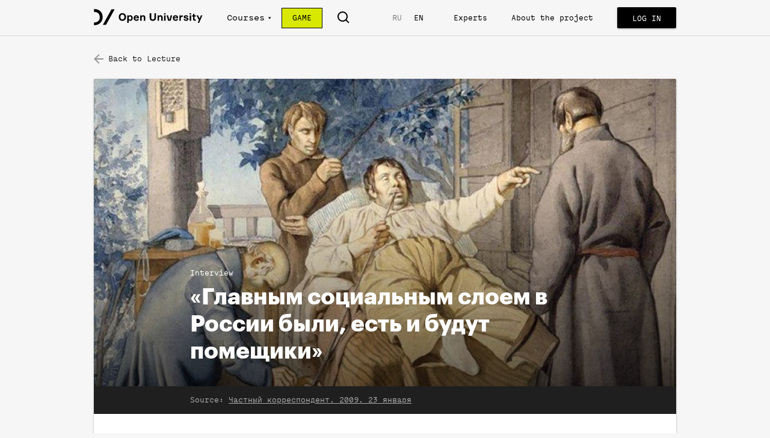

--- FILE ---
content_type: text/html; charset=utf8
request_url: https://openuni.io/course/15-course-7-8/lesson/4/material/998/?lang=EN
body_size: 123270
content:
<!doctype html>
<html lang="ru">
<head>
  <meta charset="utf-8">
  <meta http-equiv="content-language" content="ru">
  <meta http-equiv="language" content="ru">
  <meta http-equiv="X-UA-Compatible" content="IE=edge">
  <meta name="viewport" content="width=device-width, initial-scale=1.0, maximum-scale=1.0, user-scalable=no">
  <link rel="dns-prefetch" href="//ucarecdn.com/">
  <link rel="subresource" href="//cdn.ravenjs.com/3.4.0/console/raven.min.js">
  <title>«Главным социальным слоем в России были, есть и будут помещики» | Open University</title>
  <link rel="manifest" href="/manifest.json">
      <meta property="og:title" content="«Главным социальным слоем в России были, есть и будут помещики» | Open University" />
      <meta property="og:image" content="http://127.0.0.1:8080/img-gen/?target=material&amp;bg_img=https%3A%2F%2Fcdn.openuni.io%2F8b2e0888-6297-4298-9b7a-12389a45c790%2F" />
      <meta property="og:image:width" content="1200" />
      <meta property="og:image:height" content="630" />
      <meta property="twitter:title" content="«Главным социальным слоем в России были, есть и будут помещики» | Open University" />
      <meta property="twitter:image" content="http://127.0.0.1:8080/img-gen/?target=material&amp;bg_img=https%3A%2F%2Fcdn.openuni.io%2F8b2e0888-6297-4298-9b7a-12389a45c790%2F" />
      <meta property="twitter:card" content="summary_large_image" />
      <meta property="title" content="«Главным социальным слоем в России были, есть и будут помещики» | Open University" />
      <meta name="title" content="«Главным социальным слоем в России были, есть и будут помещики» | Open University" />
    <meta property="fb:pages" content="990811874313656">
    <link rel="stylesheet" href="/_assets/main.css?a40b1d401885e2255fa6">
  <link rel="apple-touch-icon-precomposed" sizes="57x57" href="/apple-touch-icon-57x57.png" />
  <link rel="apple-touch-icon-precomposed" sizes="114x114" href="/apple-touch-icon-114x114.png" />
  <link rel="apple-touch-icon-precomposed" sizes="72x72" href="/apple-touch-icon-72x72.png" />
  <link rel="apple-touch-icon-precomposed" sizes="144x144" href="/apple-touch-icon-144x144.png" />
  <link rel="apple-touch-icon-precomposed" sizes="120x120" href="/apple-touch-icon-120x120.png" />
  <link rel="apple-touch-icon-precomposed" sizes="152x152" href="/apple-touch-icon-152x152.png" />
  <link rel="icon" type="image/png" href="/favicon-32x32.png" sizes="32x32" />
  <link rel="icon" type="image/png" href="/favicon-16x16.png" sizes="16x16" />
  <meta name="application-name" content="Open University"/>
  <meta name="msapplication-TileColor" content="#FFFFFF" />
  <meta name="msapplication-TileImage" content="/mstile-144x144.png" />
</head>
<body>
  <div id="content"><div class="_1fEIjAsAzTBAJsAavQ8AFO" data-reactroot=""><div class="_2CDRCRNHaVLMG8vU5uDTQP _1eo7umq-aITrQeN9AKolrT"><div></div></div><div class="_18pMUZKwkvmgNTjQKtO8Px"><header class="_1hLDnIjiCpnTaT5b4YMccI _1eo7umq-aITrQeN9AKolrT"><div class="_26YnsKsSTOHj8X8HZoIKDU _2iQ_-iz6Clev1Wl7Wws8bH"><div class="_15SgLQyz9OCOhtFUprSG_A"><button class="_3qv_HnkFK1eItw1xSMew7n" type="button"><span class="_12TrCeJUR2B5kLLKJflb-X" style="background-image:url([data-uri])"></span></button></div><div class="_1CbftYZ9O5ZcQ0EYUHSdR9 _2QCV-YiYEpXOmPjwA2n_D8"><section class="_38cDlDLUPoPF8x_wrBEtWQ _2VatgcopKSMyVtGtb3Jc_Y"><div class="_17vGLylJV6GsvIxa5TZfN-"><a href="/"><h1 class="_3Zg6k2S3CnlCsZI5fJDan_">Open university</h1><span class="_2SEZm8O6cs-WGq0TCJKM9b _1ZtNEiwwsSgzJDkYzHZXog _10o2OKI8QhKihl9H2n5Qu9 _2Ec2QE2ll1-jmQWIPnmzZl"></span></a></div><ul class="uLIE4rH4GAFig0xalfLxd"><li class="_1Kfy2GaEmFoG4SGjpLz0_V _11K-Z-9IFID8BoR441rAwt _2idBwC_yqXP4GJ7X7SLkPb"><a href="/courses/"><span>Courses</span></a></li><li class="_1Kfy2GaEmFoG4SGjpLz0_V _11K-Z-9IFID8BoR441rAwt _1nnttvyF_M6DUc_W9I5uIN"><a class="_2igPCt_YTcLfMPTbs1zxu2"><span>Courses</span><div><svg viewBox="0 0 8 5" version="1.1" xmlns="http://www.w3.org/2000/svg" xmlns:xlink="http://www.w3.org/1999/xlink"><g stroke="none" stroke-width="1" fill="none" fill-rule="evenodd"><g class="arrow" transform="translate(-336.000000, -16.000000)" fill="#FFFFFF"><g><g transform="translate(284.000000, 10.000000)"><path d="M57.873819,4.96596189 C57.7531047,4.90596189 57.6081047,4.91917618 57.4998905,4.99989046 L53.2141762,8.21417618 C53.1241762,8.28167618 53.071319,8.38739046 53.071319,8.49989046 C53.071319,8.61239046 53.1241762,8.71810475 53.2141762,8.78560475 L57.4998905,11.9998905 C57.5627476,12.0470333 57.6384619,12.071319 57.7141762,12.071319 C57.7684619,12.071319 57.8234619,12.058819 57.873819,12.033819 C57.9948905,11.9731047 58.071319,11.8495333 58.071319,11.7141762 L58.071319,5.28560475 C58.071319,5.1502476 57.9948905,5.02667618 57.873819,4.96596189 L57.873819,4.96596189 Z" transform="translate(55.571319, 8.500000) rotate(-90.000000) translate(-55.571319, -8.500000) "></path></g></g></g></g></svg></div></a><div class="_25HaJqpZ7FIDafqz5ngOBE dcWkQBzqIPAWuOy--BShl _2IAILqslgYXZcGZxsFKBaF zVCD9CRwwMQJzj75sfk0 _3WswgRym4GJ6Yf6L0ktezt _5IFmeciU_WhQHMr_Sr8D_"><div class="_18zqRDeipYI08wn7N1LyYf"><a class="_3QiBGjKfzBPDz7HwUNa4r4" href="/course/17-karta-rossii/"><aside class="SmhSAaZvM79KJYRHMIVEp" style="background-image:url(https://cdn.openuni.io/7b701792-bfa0-402e-b038-6dc0d2604250/-/stretch/off/-/preview/450x300/-/format/auto/-/quality/best/-/progressive/yes/)"></aside><main class="_2lY9O8SxmNHY0YhESjxth4"><h4 class="FPmK3ZoH3-PodY1_FiwHT _1II32HkobysSkuGozOjofs">The Map of Russia</h4><span class="bVsHOAd2402i7rVbB7r4Y"></span></main></a><a class="_3QiBGjKfzBPDz7HwUNa4r4" href="/course/16-course-7/"><aside class="SmhSAaZvM79KJYRHMIVEp" style="background-image:url(https://cdn.openuni.io/2bc51e98-400a-4c7f-aa51-4799cbe20fdc/-/stretch/off/-/preview/450x300/-/format/auto/-/quality/best/-/progressive/yes/)"></aside><main class="_2lY9O8SxmNHY0YhESjxth4"><h4 class="FPmK3ZoH3-PodY1_FiwHT _1II32HkobysSkuGozOjofs">Living by the Code: The basics of civil awareness</h4><span class="bVsHOAd2402i7rVbB7r4Y"></span></main></a><a class="_3QiBGjKfzBPDz7HwUNa4r4" href="/course/7-course-6/"><aside class="SmhSAaZvM79KJYRHMIVEp" style="background-image:url(https://cdn.openuni.io/d943706b-1fab-4a61-bcb1-b43586402b78/-/stretch/off/-/preview/450x300/-/format/auto/-/quality/best/-/progressive/yes/)"></aside><main class="_2lY9O8SxmNHY0YhESjxth4"><h4 class="FPmK3ZoH3-PodY1_FiwHT">After the Empire</h4><span class="bVsHOAd2402i7rVbB7r4Y"></span><div class="_1Dx-jqxUgRk6MJwFaATCp7"><span class="_1MPQMlbn9_sz06RcEitEug">Author</span><span class="_2TWbPVscvW2zw5MU2ZL1tM">Vladimir Fedorin</span></div></main></a><a class="_3QiBGjKfzBPDz7HwUNa4r4" href="/course/6-course-5/"><aside class="SmhSAaZvM79KJYRHMIVEp" style="background-image:url(https://cdn.openuni.io/51000da8-deb1-4b7d-b81b-ee4e03920339/-/stretch/off/-/preview/450x300/-/format/auto/-/quality/best/-/progressive/yes/)"></aside><main class="_2lY9O8SxmNHY0YhESjxth4"><h4 class="FPmK3ZoH3-PodY1_FiwHT">The State Comes Back</h4><span class="bVsHOAd2402i7rVbB7r4Y"></span><div class="_1Dx-jqxUgRk6MJwFaATCp7"><span class="_1MPQMlbn9_sz06RcEitEug">Author</span><span class="_2TWbPVscvW2zw5MU2ZL1tM">Ekaterina Shulman</span></div></main></a><a class="_3QiBGjKfzBPDz7HwUNa4r4" href="/course/5-course-4/"><aside class="SmhSAaZvM79KJYRHMIVEp" style="background-image:url(https://cdn.openuni.io/9a845409-8ce3-45f2-89c3-b6b52a0d515b/-/stretch/off/-/preview/450x300/-/format/auto/-/quality/best/-/progressive/yes/)"></aside><main class="_2lY9O8SxmNHY0YhESjxth4"><h4 class="FPmK3ZoH3-PodY1_FiwHT">The New Person</h4><span class="bVsHOAd2402i7rVbB7r4Y"></span><div class="_1Dx-jqxUgRk6MJwFaATCp7"><span class="_1MPQMlbn9_sz06RcEitEug">Author</span><span class="_2TWbPVscvW2zw5MU2ZL1tM">Dmitry Butrin</span></div></main></a><a class="Qcje_sHjz0szEPmmyoFfP" href="/courses/"><h4>View all courses</h4></a></div></div></li><li class="_1Kfy2GaEmFoG4SGjpLz0_V _2J9IvIKSCww3VKNWhoj_N3"><a href="/game/"><span>Game</span></a></li><li class="_1Kfy2GaEmFoG4SGjpLz0_V Vo5MB60QGg-exoMZG2aD1"><span class="_12TrCeJUR2B5kLLKJflb-X _1Xzpt46vawT_4o5fL6Asr" style="background-image:url([data-uri])"></span></li><li class="_1Kfy2GaEmFoG4SGjpLz0_V _1GD2_B8XMPw58M05WEu5VC"></li><ul class="exbFLkLRc9hGBDeioNhyb _1Kfy2GaEmFoG4SGjpLz0_V"><li class="_3HH4AjtuZtJX-kBw3IRPXf _2G5LNnNoRnuksUTFy1E781"><a href="?lang=RU">RU</a></li><li class="_3HH4AjtuZtJX-kBw3IRPXf POn56uE3VhkYati_huzUC"><a href="?lang=EN">EN</a></li></ul><li class="_1Kfy2GaEmFoG4SGjpLz0_V"><a href="/experts/">Experts</a></li><li class="_1Kfy2GaEmFoG4SGjpLz0_V"><a href="/about/">About the project</a></li></ul><button class="I5Y9tRGv0ZKqkHq583AcT _4ckTo7GSAwkkghfEfzvmj _3kH_dYdWc6Fi5-8sU0uzuV" title="Log in" type="button"><div class="_3b-ZKyp7K6K5O2ZtA6xOek"><span class="x8Y_s6K1Gpmd9UVX53ELl">Log in</span></div></button><div class="BHOAW0D4V53afjvChWMbe"><div class="_1CbftYZ9O5ZcQ0EYUHSdR9 _26aTEeuyMp-v9oL6hajM9a"><form class="_3YVUki9PJE-dcLvPIYBtg" autoComplete="off"><span class="_12TrCeJUR2B5kLLKJflb-X _1Xzpt46vawT_4o5fL6Asr" style="background-image:url([data-uri])"></span><input type="text" autoComplete="off" placeholder="Search"/></form><div class="_1_zlmf8iTpeNT9YVL3_UNI"><span class="_12TrCeJUR2B5kLLKJflb-X _1Xzpt46vawT_4o5fL6Asr" style="background-image:url([data-uri])"></span></div></div></div></section></div></div></header><main class="_1-ZW2nEWXu_W7pa4CWX96I"><div class="qY0Ox5yWw-08ol4QExx-x"><div class="_1CbftYZ9O5ZcQ0EYUHSdR9"><div class="dlvyT59hnnOi-VFA9sKJN"><div class="Bc-nWoPjG6GHg8GkHnJ9f _1PXZ9eRBfEzNvlupKRQ4iy"><a href="/course/15-course-7-8/lesson/4/"><div class="CvtfbsBE-uLHPsSy1VFfY"><span class="_12TrCeJUR2B5kLLKJflb-X _2yViya0u7aL0MppYnQYJE2" style="background-image:url([data-uri])"></span>Back to Lecture</div></a></div><div class="_3KCqnhi-SKndJjkM9IQO2v"></div></div><article class="_2vqExCgfDZnd0A_iqe25CC dcWkQBzqIPAWuOy--BShl _2IAILqslgYXZcGZxsFKBaF zVCD9CRwwMQJzj75sfk0 _3WswgRym4GJ6Yf6L0ktezt _5IFmeciU_WhQHMr_Sr8D_" itemscope="" itemType="http://schema.org/Article"><header class="_1542_ZT8QtzbIGxOQ1ggOv"><div class="_22_PXjwzFPgJl2fXyGs6NJ" style="background-image:url(&quot;https://cdn.openuni.io/8b2e0888-6297-4298-9b7a-12389a45c790/-/stretch/off/-/preview/1500x1500/-/format/auto/-/quality/best/-/progressive/yes/&quot;)" title=""><img src="https://cdn.openuni.io/8b2e0888-6297-4298-9b7a-12389a45c790/-/stretch/off/-/preview/1500x1500/-/format/auto/-/quality/best/-/progressive/yes/" alt=""/><div class="_3BEeoVHhkpVSC7IUaWoVs4"><div class="_1gTtYFQM4Bymz4NSVtamPf"><div class="_1g34YODNlXdcWybiVhr2ow">Interview</div><h1 class="_3zaoKe1avkfVwPFRTTzVqg" itemProp="headline">«Главным социальным слоем в России были, есть и будут помещики»</h1></div><div class="_1QrUOBJA1Jk05Fhzm6Rut6"><div class="_2Czvmn3EVLqTq-NK6TJKYe"><span class="_2yGk9eTUg-zm2u9xDddVFj">Source:</span><span class="_1T4_slg4-kkU-y5tMrfK-m"><a href="http://www.chaskor.ru/p.php?id=2842" target="_blank" rel="noreferrer noopener">Частный корреспондент. 2009. 23 января</a></span></div></div></div></div></header><div class="umC8gKOTbclHvFZLlz9wO _22m40eXvIgorI6fQ2lAmCT" itemProp="articleBody"><div class="_2MogvE4pKF1NYdEVptKClT"><section class="_1bq2k74XPqFS9lylwlIG-o"><p>ОУ приводит интервью Симона Кордонского философу Виталию Куренному с обзором его основных идей и концепций.</p>
</section><section class="md-text md-align-left"><p><em>Симон Кордонский разработал и развил целый ряд социальных концепций, задачей которых является адекватное описание социальных структур современной России. Один из его основных тезисов заключается в том, что понятийный аппарат, импортированный из западной науки, не соответствует нашему социальному опыту. Поэтому необходимо обращение к иным инструментам мышления, исторически и социально релевантным российской реальности. Обращение к таким понятиям, как «поместье», «сословия», «слобода», является не идеологическим, а эвристическим приемом. Это объяснительные модели, которые, как и всякие научные гипотезы, должны проверяться в ходе эмпирических исследований, конкурируя с альтернативными объяснительными гипотезами и моделями.</em></p>
<p><strong>— В своих работах вы рассматриваете Россию как ресурсное государство, представляющее собой обширную территорию, на которую наложена сложная и многослойная сеть управленческих административных аппаратов. Является ли наша ситуация уникальной?</strong></p>
<p>— Думаю, что да. Потому что ни перед одним другим государством не стоит задача удержания и управления столь обширной территорией. Эта задача решается путем превращения этого физического пространства в административное. Формой этого удержания-управления является административное изъятие, распределение и перераспределение ресурсов.</p>
<p>В истории страны бывают периоды, когда изъятие и распределение ресурсов относительно невелико. Тогда развивается рынок, на котором ресурсы конвертируются в товары и деньги, с одной стороны, и неадминистративные формы консолидации страны в целое — с другой. И бывают периоды, когда перераспределение ресурсов и административные методы управления доминируют.</p>
<p><strong>— Эта задача удержания по своей природе является политической или экономической?</strong></p>
<p>— И экономической, и политической, и даже культурной. Последнее видно, например, из того, что бывшие советские диссиденты вдруг почти поголовно стали патриотами и державниками. Реальность наша синкретичная, так как у нас во времена консолидации исчезает разделение на политику, экономику, культуру.</p>
<p>У нас другое разделение. Реальностью, о которой говорили, жизнь не исчерпывается. Параллельно реальности, в другом социальном пространстве, «на самом деле» развивается поместная форма пространственного существования.</p>
<p><strong>— Что оно собой представляет?</strong></p>
<p>— Впервые, насколько мне известно, эту идею сформулировал Александр Сергеевич Кривов: естественной формой жизни в российском пространстве является поместье, поместная форма. Поэтому главным социальным слоем в России были, есть и будут помещики. Не в смысле крепостники. Помещики — это люди, которым государство в обмен за верное служение предоставило право распоряжаться ресурсами на определенной территории. Существовала имперская поместная структура. В. Ефимов высказал гипотезу, что в СССР аналогом имперских поместий были административные районы, в которых первый секретарь райкома партии по полноте распоряжения ресурсами, рабочей силой соответствовал в какой-то мере имперскому помещику.</p>
<p>Сейчас также идет процесс становления поместной формы. Недавно мы проводили исследования в районе одной из республик, который является поместьем главы администрации этого района.</p>
<p><strong>— Что за район?</strong></p>
<p>— Дело было в одной национальной республике. Так вот, вся собственность в этом районе записана на него, он распоряжается всей полнотой ресурсов. И всё там работает на благо народа. Под «народом» надо здесь понимать рентные группы — пенсионеры, бюджетники, разного рода иждивенцы (дети), те, кто обслуживает органы муниципальной и государственной власти, а также сами эти органы власти. Во всех селах, где мы были, есть газ, холодная и горячая вода, канализация — в каждом доме. Хлеб развозят по домам. До 40 сортов водки в магазинах. Это коммунистический рай, как он виделся в конце 1970-х годов.</p>
<p>Но в этом раю нет места активному населению — весь бизнес монополизирован администрацией. Это огромное поместье. И процесс становления таких поместий идет во всех регионах, хотя и с разной скоростью и в разной степени. Таким образом, есть формальная административная структура власти — это, так сказать, «реальность», то, что видно сверху. И есть то, что есть по жизни, то есть «на самом деле». А на самом деле есть совокупность поместий, контролирующих территорию, и рентное население.</p>
<p><strong>— А куда девается активное население?</strong></p>
<p>— Занято отходничеством. Они имеют дом в какой-то из этих деревень, а сами заняты отходничеством по всей территории страны. Москва, столицы республик и краев — это центры отходничества. Отходничество может быть суточным, недельным — в радиусе до 500 километров — и вахтовым.</p>
<p><strong>— Еще один слой социальной жизни?</strong></p>
<p>— Да, поверх поместной структуры есть еще одна подвижная структура с рынком рабочей силы. Но на что идут заработанные отходничеством деньги? На свое маленькое поместье. Интересно, что в ходе исследования мы ни разу не смогли свести семейные бюджеты даже на самых низких уровнях социальной иерархии — всегда оказывается, что уровень легальных доходов ниже уровня реальных расходов. Разница как раз и обеспечивается за счет отходничества и промыслов.</p>
<p><strong>— Как эту систему затрагивает кризис?</strong></p>
<p>— Кризис ведь на рынке, а рынка в поместном пространстве нет. Он пока еще не проявляется в относительно небольших муниципалитетах. Он начнется тогда, когда начнутся задержки по пенсиям и зарплатам бюджетников и исчезнут места приложения труда отходников. Тогда отходники вынуждены будут вернуться, а дома им делать нечего. Поскольку всё бизнес-пространство занято властью.</p>
<p><strong>— Какое место здесь занимают города? Всё же Россия — урбанизированная страна.</strong></p>
<p>— Когда мы говорим о городах, то хотелось бы напомнить о теме, которую я когда-то с подачи В. Вагина пытался разрабатывать. Это распределенный образ жизни.</p>
<blockquote>
<p>В Конституции написано, что все наши граждане обладают равными правами. Но на самом деле есть множество групп, наделенных особыми правами. Например, государственные служащие или военнослужащие. Эти права выделяют их из всех прочих граждан. Такие группы, согласно традиции, следует называть сословиями.</p>
</blockquote>
<p>Отходничество — это одна из форм этого распределенного образа жизни. Его городской вариант выглядит несколько иначе — это когда есть городская квартира и дача. И обустраивается дача как поместье. Получается обратная форма отходничества. Сейчас вокруг городов сформировалась очень мозаичная система расселения. Есть дачи горожан. Есть дома, которые строят отходники. И есть дома, которые строит местная власть. И есть опять же рентное население, которое этой местной властью обеспечивается.</p>
<p>Города — это не место, где живут. Это место, куда приезжают работать отходники, а из городов городское население, напротив, стремится уехать на дачи. Городов в традиционном смысле слова у нас нет. Были слободы, которые сейчас рассасываются по пригородным зонам за счет распределенного образа жизни. Сейчас «в реальности» это некое административное пространство, а «на самом деле» — нечто совсем не городское в традиционном смысле этого слова.</p>
<p><strong>— А каковы урбанистские тенденции?</strong></p>
<p>— Очень интересный процесс идет сейчас. С одной стороны, опустынивание территории страны, исчезают поселения, целые районы лишаются населения, которое уезжает. Старики доживают, молодежи нет. С другой стороны, идет вторичная урбанизация — вдоль трасс. Труднодоступные села, даже с социальной инфраструктурой (школы и т.д.), которая поддерживалась сталинской и даже еще столыпинской политикой расселения, — эти села сейчас пустеют. Народ переезжает к трассам и городам. Формируется принципиально новая схема расселения и, следовательно, поместного контроля. Но эта система такова, что экономика в ней невозможна.</p>
<p><strong>— Исторически распределенный образ жизни объясняется прошлым? Люди стремятся уйти из-под административных форм контроля государства?</strong></p>
<p>— Да, убежать от государства.</p>
<p><strong>— Что представляет собой российское общество с точки зрения составляющих его социальных групп?</strong></p>
<p>— Социальная структура полностью определяется государством. Согласно нашим законам определенные группы граждан наделены особыми правами и обязанностями. Кстати, вопреки нашей Конституции.</p>
<p>В Конституции написано, что все наши граждане обладают равными правами. Но на самом деле есть множество групп, наделенных особыми правами. Например, государственные служащие или военнослужащие. Эти права выделяют их из всех прочих граждан. Такие группы, согласно традиции, следует называть сословиями. Сословия есть везде, но у нас всё же особая ситуация. Власть, например, находится у нас в сословной, а не в политической структуре.</p>
<p>Сами сословия тесно связаны с ресурсами. Принадлежность к определенному сословию означает некоторое привилегированное положение по отношению к ресурсам. Государство имеет, например, некоторые ресурсные обязательства перед бюджетниками, которые также имеют перед государством некоторые обязательства.</p>
<p>И всё это замешано на идее социальной справедливости.</p>
<p><strong>— Содержательно в чем состоит эта идея?</strong></p>
<p>— У нас есть некоторое ограниченное количество ресурсов, которое нужно распределить среди населения. Но не все обладают равными правами на доступ к ресурсам.</p>
<p><strong>— В зависимости от своих обязанностей перед государством?</strong></p>
<p>— Да. Поэтому некоторым полагается больше ресурсов, а другим — меньше. И сословия упорядочивают справедливость распределения. Когда сломалась советская сословная система — с ее рабочими, крестьянами и служащими, — разного рода интеллигенция подняла страшный вой. Имею в виду врачей, учителей, ученых, которые возмущались: нам полагаются определенные ресурсы, а эти капиталисты нам их не дают. И когда нынешняя власть пришла, она занялась наведением социальной справедливости: изымать ресурсы у капиталистов и распределять их сословиям — как реанимированным, так и вновь созданным.</p>
<p><strong>— Что это за новые сословия?</strong></p>
<p>— Государственные служащие — не было раньше такого сословия. Они состоят из трех категорий: федеральные, региональные гражданские служащие и дипломаты, которые, похоже, будут выделены в отдельное сословие. Среди военнослужащих у нас девять категорий. В правоохранительных органах — восемь категорий служащих. На каждую из категорий есть отдельный закон. А также судьи, прокуроры, депутаты, казаки. И это только титульные сословия, относительно которых есть законы. А есть нетитульные сословия, которые существуют в силу традиции. Например, люди свободных профессий — журналисты, писатели, проститутки, — то есть те, кто живет на гонорар. Есть бюджетники — лица, занятые выполнением государственных социальных обязательств. Люди, работающие по найму, чья деятельность регулируется тарифной сеткой и Трудовым кодексом. Коммерсанты. Это не то же самое, что предприниматели. На рынке работают предприниматели, которые рискуют. А есть коммерсанты, которые рискуют лишь в своих отношениях с государством. Они играют на административном рынке, обслуживая бюджеты разных уровней. Есть известный закон № 94 о государственных закупках, который регулирует правовое положение коммерсантов в отношении их закупочной деятельности. Этот закон неявно делит коммерсантов на разные группы. Но есть и явное деление — на три подсословия.</p>
<p><strong>— Каким образом?</strong></p>
<p>— Коммерсанты, или купцы, первой гильдии — члены РСПП, купцы второй гильдии — члены «Деловой России», купцы третий гильдии — это ОПОРА. Это всё институционализировано. Есть также сословие зэков. Их положение регулируется Уголовным и Уголовно-процессуальным кодексом.</p>
<p><strong>— Есть ли внесословные группы?</strong></p>
<p>— Есть, их принудительной сословизацией занимается Федеральная миграционная служба, специально для этого созданная.</p>
<p>Всё население разбито на эти сословные группы, и государство требует однозначной определенности в отношении принадлежности человека к тому или иному сословию. На это накладывается также распределение этих групп по территории страны: в столице сконцентрированы федеральные государственные служащие и т.д.</p>
<p>На территориальном муниципальном уровне сословия формируют определенные совместные формы проживания. Это дачные поселки, где проживают представители только определенных сословий. Есть муниципалитеты, где сверхвысока концентрация государственных служащих самого высокого уровня, такие как Рублевка. Есть муниципалитеты, у которых ничего нет. Совершенно ничего, даже участкового милиционера. Там вообще нет никакой власти.</p>
<p><strong>— Система похожа на феодальную?</strong></p>
<p>— Эти категории нельзя применять. Они относят нас туда, в прошлое. А это — наша реальность.</p>
<p><strong>— Ладно, допустим, так сложилось, это наша форма жизни…</strong></p>
<p>— Но она не способна к развитию.</p>
<p><strong>— Может быть, и хорошо?</strong></p>
<p>— Может быть. Но, например, практически все технологии заимствуются. Вся потребительская бытовка, равно как и наука, и технологии, у нас импортируются. Вписываются в нашу систему и тут же теряют свои инновационные качества. Эти технологии не меняют общество, а собственные технологии оно может порождать только в «зонах» и на определенном режиме. Поэтому стремление к инновациям выражается в создании наукоградов, технопарков, инновационных зон и прочего. Но пока не будет обеспечен необходимый режим, инноваций не будет.</p>
<p><strong>— И всё же технологии способны изменить эту систему? Например, технологии домостроительства, поселений?</strong></p>
<p>— Да, сейчас всё здесь принципиально меняется. Изменяются технологии строительства, водоснабжения, отопления. Но всё это импортируется. И ничего не меняется по сути. Если есть поместье, значит, есть обслуживающий персонал — сейчас, например, мигранты.</p>
<p><strong>— Но современные технологии позволяют очень эффективно использовать территории. Освоение даже небольшого участка земли — огромный труд, но он может давать отдачу.</strong></p>
<p>— Они ничего не производят на легальные рынки.</p>
<p><strong>— Почему?</strong></p>
<p>— Они же ресурсные хозяйства, способные только на добычу и освоение ресурсов. Если бы производили товары, им надо было бы выходить на открытые рынки с товарами. А это означает, что надо вступать в отношения с государством. Отношения с государством чреваты проверками и перманентным контролем. В этой ситуации проще замкнуться или работать на черном рынке, что порождает уже свои опасности. В таком случае неизбежно возникают отношения с бандитами.</p>
<p>В этой ситуации возникают другие конфигурации. Например, крупный помещик делегирует часть своих прав более мелкому помещику на выполнение каких-то функций. Может создаться впечатление для внешнего наблюдателя, что есть некоторое многообразие хозяйств. Но по жизни оказывается, что хозяин там один.</p>
<p>Надо, кроме того, понимать, что всё это очень различно в зависимости от территории и характера ресурсов. На юге одно, на севере — совсем другое.</p>
</section><section class="md-text md-align-left"><p><em>Изображение на обложке: Картина К.А. Трутовского «Отдых помещика»</em></p>
</section></div></div><aside class="_3xyB1uFmhBuSy4wipaE1Jd"><div class="_1MsDMQhrZM-dhbEN3UmjdR"><ul class="_3BEPPJaCy3G9YdCMGyWnt5"><li class="_1Q-Q-UjjlgEu5_QyTwu7Hh"><button class="_2q_Wq7_b526pY-Y8Vbk53" type="button"><div class="_6IlYsAvjmKPrBbi5JydQp"><span class="_12TrCeJUR2B5kLLKJflb-X _2xLYfQxyPfQz19OAeyLsJN" style="background-image:url([data-uri])"></span></div></button></li><li class="_1Q-Q-UjjlgEu5_QyTwu7Hh"><button class="_2q_Wq7_b526pY-Y8Vbk53" type="button"><div class="_6IlYsAvjmKPrBbi5JydQp"><span class="_12TrCeJUR2B5kLLKJflb-X _2xLYfQxyPfQz19OAeyLsJN" style="background-image:url([data-uri])"></span></div></button></li><li class="_1Q-Q-UjjlgEu5_QyTwu7Hh"><button class="_2q_Wq7_b526pY-Y8Vbk53" type="button"><div class="_6IlYsAvjmKPrBbi5JydQp"><span class="_12TrCeJUR2B5kLLKJflb-X _2xLYfQxyPfQz19OAeyLsJN" style="background-image:url(/_assets/74c03a2092f54499de2b27aeee1ab404.svg)"></span></div></button></li></ul></div></aside></article><div class="dlvyT59hnnOi-VFA9sKJN"><div></div><div class="_3KCqnhi-SKndJjkM9IQO2v"></div></div></div><div class="_1CbftYZ9O5ZcQ0EYUHSdR9"><div class="_1ltagGxwcxuSn8hYkYce4R"><main class="_2zfEau7rFyvI5wSLT8k-Dd"><h3 class="_2_lN7FTxFyUeRrvUnzPIEp">More materials</h3><div class="wtpzbH0_8N_gD2iU49Ufq"><div><div class="dcWkQBzqIPAWuOy--BShl _2IAILqslgYXZcGZxsFKBaF zVCD9CRwwMQJzj75sfk0 _3WswgRym4GJ6Yf6L0ktezt _5IFmeciU_WhQHMr_Sr8D_"><div class="_1O9BrZ6yssNF2XOv3-4ZQ9"><a class="_3aQ-B4c8uRWaBjFEZZv0EP" href="/course/15-course-7-8/lesson/4/material/999/"><aside class="_5Ib9MkYDzL7S0AG9pEkod"></aside><main class="_3QjsrmyQlcNceGHfMt2AuD"><div class="_2mpRINqdGcAFgRgsIEsVgT"><span class="_25nBg3av5zWsJ6B51Hz0Mc">Книга</span></div><h4 class="_1WnCNysK6q4Y3R6jR2gpaH">Ресурсное государство: реконструкция прошлого</h4><p class="_1yVulP2ba-HTLiyXqkovd5"></p></main></a></div></div></div></div><div class="wtpzbH0_8N_gD2iU49Ufq"><div><div class="dcWkQBzqIPAWuOy--BShl _2IAILqslgYXZcGZxsFKBaF zVCD9CRwwMQJzj75sfk0 _3WswgRym4GJ6Yf6L0ktezt _5IFmeciU_WhQHMr_Sr8D_"><div class="_1O9BrZ6yssNF2XOv3-4ZQ9"><a class="_3aQ-B4c8uRWaBjFEZZv0EP" href="/course/15-course-7-8/lesson/4/material/997/"><aside class="_5Ib9MkYDzL7S0AG9pEkod"></aside><main class="_3QjsrmyQlcNceGHfMt2AuD"><div class="_2mpRINqdGcAFgRgsIEsVgT"><span class="_25nBg3av5zWsJ6B51Hz0Mc">Статья</span></div><h4 class="_1WnCNysK6q4Y3R6jR2gpaH">«Ресурсное государство» Симона Кордонского</h4><p class="_1yVulP2ba-HTLiyXqkovd5"></p></main></a></div></div></div></div></main></div></div><div class="_1ro8us5G5H9DpgrEz0YZH3"><div class="_304krqHH3L7DaA1UJxm23E"><div class="_1CbftYZ9O5ZcQ0EYUHSdR9"><a href="/course/15-course-7-8/lesson/4/"><div class="_1B6EBShChNhtIlOLOkDlLY"><div class="n_XrX35rtk2onC8HBtcCZ DNBRQrlkdsYiWlUwZwbJI _1IHb_IeZPd8hCFmygSdPfb _3bna1zc5VUf3Pe5XHE0eBx _1DOmjX5_oP8Oq2OYvHm4sW" style="vertical-align:middle"><div class="_3cnBolTLMR60jn7fXK0xAi"><img class="_2Ai_NSXGbhxSaUOywM9Nih" role="presentation"/></div></div><div class="DNBRQrlkdsYiWlUwZwbJI _3yI-x1BHoS1VIzYmczIK-N _3bna1zc5VUf3Pe5XHE0eBx _1DOmjX5_oP8Oq2OYvHm4sW" style="vertical-align:middle"><div class="_3UXCaxbJz33CruQ_yQFMnB"><div class="_1-eRiqXj-peyxzV7F301g4"><div class="_3T-tgOTb5yCBzUgMIjJCoi"><div class="_2OyfXQculqtdVgmnQneRnI">Back to Lecture</div></div><h3 class="_2aUMdCId0X_j-aXbUQF3j6">Добывать и раздавать</h3><p class="_3-52zqGnXu61aBrC2AnDVW"></p></div></div></div></div></a></div></div></div></div></main></div><div class="Lf4gDbUFfeNlbHLlz9mSU _1eo7umq-aITrQeN9AKolrT"><footer class="_3xZrvVfXQsmTJo6TfCpWRw" itemscope="" itemType="https://schema.org/WPFooter"><div class="_276AHwWqHehZwujhemv_ze"><div class="_1CbftYZ9O5ZcQ0EYUHSdR9"><div class="WC7x1-5RD4HZG7-DJNBaj"><ul class="_1uCAVykhsG3NqRZSiFD6kb"><li class="_1dvSpdY1xpG-jfcHMgAfvE"><a href="/about/">About the project</a></li><li class="_1dvSpdY1xpG-jfcHMgAfvE"><a href="mailto:info@openuni.io">Contacts</a></li></ul><div class="_3MSyHVrPJzkapsyv4I1Njj"><form class="_2lTlkNuqnIlT5wTuoz_849"><div class="IToeJcgtUjUws15s4s9_x"><label class="_22zVLu3VW6EXZS-i7vETcL" for="u-1">Subscribe to mailing list</label><div class="_2VpkCbzA8jAwTn3MZ0vBMX"><input type="text" class="_1rPsmIdbz896lkw0Ticoi-" id="u-1" value=""/></div><div class="_3s7TVDqtVEbzuG60fhPK60"></div></div><button class="KxYEaGqaOekLEM-QcjX8U" type="submit"><span class="_12TrCeJUR2B5kLLKJflb-X" style="background-image:url([data-uri])"></span></button></form></div><ul class="_1ELTUAHcMW4oG5vjEtzn0Y"><li><a href="https://twitter.com/infoopenuni/" class="Qa2r8i516rGtfHxiLAjzS" rel="noopener noreferrer" target="_blank"><span class="_12TrCeJUR2B5kLLKJflb-X _3obRx9V0j5mwMADZmaEvrb" style="background-image:url([data-uri])"></span></a></li><li><a href="https://www.facebook.com/openuni.io/" class="Qa2r8i516rGtfHxiLAjzS" rel="noopener noreferrer" target="_blank"><span class="_12TrCeJUR2B5kLLKJflb-X _3obRx9V0j5mwMADZmaEvrb" style="background-image:url([data-uri])"></span></a></li><li><a href="https://vk.com/open_uni" class="Qa2r8i516rGtfHxiLAjzS" rel="noopener noreferrer" target="_blank"><span class="_12TrCeJUR2B5kLLKJflb-X _3obRx9V0j5mwMADZmaEvrb _1ZuB-xBJI4N00eM4p5paVj" style="background-image:url([data-uri])"></span></a></li><li><a href="https://www.instagram.com/openuni.io/" class="Qa2r8i516rGtfHxiLAjzS" rel="noopener noreferrer" target="_blank"><span class="_12TrCeJUR2B5kLLKJflb-X _3obRx9V0j5mwMADZmaEvrb" style="background-image:url([data-uri])"></span></a></li><li><a href="https://t.me/OpenUniversity/" class="Qa2r8i516rGtfHxiLAjzS" rel="noopener noreferrer" target="_blank"><span class="_12TrCeJUR2B5kLLKJflb-X _3obRx9V0j5mwMADZmaEvrb" style="background-image:url([data-uri])"></span></a></li><li><a href="https://www.youtube.com/channel/UCG1i_bM5A4JMNjBszBOCasw" class="Qa2r8i516rGtfHxiLAjzS" rel="noopener noreferrer" target="_blank"><span class="_12TrCeJUR2B5kLLKJflb-X _3obRx9V0j5mwMADZmaEvrb Kr-6pH0PbJrGBtzVMrSOE" style="background-image:url([data-uri])"></span></a></li></ul></div><div class="_1B6EBShChNhtIlOLOkDlLY"><div class="DNBRQrlkdsYiWlUwZwbJI lUhtGujDLYcBAw-UU2mAE _3bna1zc5VUf3Pe5XHE0eBx _1DOmjX5_oP8Oq2OYvHm4sW"><div class="_2svtONyhCjlhjDwnBRrYiU"><span itemProp="copyrightHolder">openuni.io</span> <!-- -->©<!-- --> <span itemProp="copyrightYear">2016-2019</span></div></div></div></div></div></footer></div><span class="_1eo7umq-aITrQeN9AKolrT"><ol class="_2FvhGnvLx0kL7xqGx-AyJh"></ol></span></div></div>
    <script src="//cdn.ravenjs.com/3.4.0/console/raven.min.js"></script>
    <script>
      Raven.config('https://c075efd7e9ce49a2b91fe2ecf947e735@sentry.openrussia.org/2', {
        logger: 'javascript-public',

        ignoreErrors: [
          'The "fb-root" div has not been created, auto-creating',
          'Download the React DevTools for a better development experience: https://fb.me/react-devtools',
          // ignore pushwoosh errors
          /window\.safari\.pushNotification/,
          /Push notification prompting has been disabled/,
          // error probably related to some browser extension
          /window\.ge is not a function/,
          // websocket error from uploadcare
          /Pusher/,
          // vimeo player fix
          // http://stackoverflow.com/questions/20476717/on-iphone-vimeo-javascript-api-play-function-doesnt-work-until-the-video-ha
          /Unhandled promise rejection Error: The viewer must initiate playback first/,
          /The viewer must initiate playback first./,
        ]
      }).install();
    </script>
    <script defer src="/pushwoosh/pushwoosh-web-notifications.js"></script>
    <script>window.__INITIAL_STATE__ = {"store":{"lecturers":{"ids":[],"byId":{},"completeInfo":{}},"courses":{"ids":[17,18,16,8,9,10,11,12,13,14,15,7,6,5,3,4,2,1,19,20,21,22,23,24,25],"byId":{"1":{"title":"Culture as Politics","description":"25 years of post-Soviet history: the cultural explosion and its consequences","picture":"https://cdn.openuni.io/296e9bd0-9698-403a-9e09-1ba9c2ac02c6/","picture_alt":"","mobile_picture":"https://cdn.openuni.io/296e9bd0-9698-403a-9e09-1ba9c2ac02c6/-/crop/1205x1206/982,0/-/resize/750x750/","type":"DEFAULT","hint":"","picture_source":"","video":"","video_type":"VIMEO","text":"Post-Soviet culture — what was it? What has changed radically, and what has remained the same? How are culture and politics connected with public opinion? What does the state ask culture for in return for its patronage, and how can it preserve its independence?\n\nIn this course, Yuri Saprykin, one of the most authoritative Russian journalists and media figures, discusses the fate of the media, private and state cultural institutions, art and ideology, new heroes and old songs, the mass, elite and underground cultures, as well as the invention of a an image for the new Russia.","lessons":[{"id":1,"number":1,"title":"Unsoviet Culture","type":"LECTION","description":"From “Lenin was a mushroom” till cossacks","is_locked":false,"unlocked_at":null,"person_first_name":"","person_middle_name":"","person_last_name":"","picture":"https://cdn.openuni.io/4e67b737-1b90-409a-a26f-adb08ab6606a/","mobile_picture":"","picture_source":"","thumbnail":"","mobile_thumbnail":"","video_duration":928,"quiz_id":1,"lecturers":[{"id":1,"first_name":"Yuri","middle_name":"","last_name":"Saprykin","position":"Journalist","bio":"Born in 1973. In 1995 he graduated from the Faculty of Philosophy of Moscow State University. \n\nIn 1994 he became the presenter and then Program Director of *Avtoradio*. \n\nFrom 2000 to 2014 he worked at *Afisha* as Deputy Editor-in-Chief, Editor-in-Chief, Editorial Director and Chief Editor of the united Rambler-Afisha company. The organizer of the music festival *Afisha Picnic*. \n\nIn 2011–2012 he took an active part in protests and acted as a member of the organizing committee of several rallies *“For Fair Elections”*. \n\nIn 2015–2016, he served as Editorial Director of *The Moscow Times* publishing house.\n\nLives in Moscow.","photo":"https://cdn.openuni.io/6bed6593-6810-4658-a391-25a7ea7eeba7/","photo_cropped":"","gender":"MALE","created":"2015-11-26T13:07:31.335712+03:00","social_vk":"","social_fb":"","social_tw":"","social_ig":"","social_tg":"","social_yt":""}]},{"id":2,"number":2,"title":"Sergey Kuznetsov: “We really wanted to be above the fray”","type":"LECTION","description":"Postmodernism in Russia, internet and its influence on Russian culture","is_locked":false,"unlocked_at":null,"person_first_name":"","person_middle_name":"","person_last_name":"","picture":"https://cdn.openuni.io/db3af36b-0e13-48f8-a269-8e814c2ea155/","mobile_picture":"","picture_source":"","thumbnail":"","mobile_thumbnail":"","video_duration":835,"quiz_id":null,"lecturers":[{"id":2,"first_name":"Sergey","middle_name":"","last_name":"Kuznetsov","position":"Writer","bio":"Родился в 1966 году. В начале 1990-х занимался семиотикой, писал монографию о поэтике Иосифа Бродского, переводил Стивена Кинга, Сьюзен Зонтаг, читал лекции о постмодернизме в РГГУ и публиковался в толстых журналах. К середине 1990-х — автор журналов «ОМ», «Птюч» и Playboy, «Независимой газеты» и «Коммерсанта». В 1997 году стал вести еженедельную интернет-колонку о культуре «Сеновал», дизайн которой разработал Артемий Лебедев. В 2001-м вместе с Антоном Носиком составил справочник «Интернет для журналиста». Автор книги «Ощупывая слона. Заметки по истории русского Интернета» (2004). Художественные произведения Кузнецова переведены на многие иностранные языки. Его роман «Живые и взрослые» получил премию журнала «Мир фантастики» в номинации «Мистика и хоррор». В 2006 году Кузнецов создал интернет-портал о еврейской культуре «Букник». \n\nС 2013 года живет в Париже.","photo":"https://cdn.openuni.io/75806cdd-ccc4-4595-b922-f5d81d9caa1e/","photo_cropped":"","gender":"MALE","created":"2015-11-26T13:15:40.942705+03:00","social_vk":"","social_fb":"","social_tw":"","social_ig":"","social_tg":"","social_yt":""}]},{"id":3,"number":3,"title":"Between “Segodnya” (today) and “Zavtra” (tomorrow)","type":"LECTION","description":"Short history of media","is_locked":false,"unlocked_at":null,"person_first_name":"","person_middle_name":"","person_last_name":"","picture":"https://cdn.openuni.io/56ecd5e7-c50c-406b-9fc9-28234cc5cd73/","mobile_picture":"","picture_source":"","thumbnail":"","mobile_thumbnail":"","video_duration":1101,"quiz_id":3,"lecturers":[{"id":1,"first_name":"Yuri","middle_name":"","last_name":"Saprykin","position":"Journalist","bio":"Born in 1973. In 1995 he graduated from the Faculty of Philosophy of Moscow State University. \n\nIn 1994 he became the presenter and then Program Director of *Avtoradio*. \n\nFrom 2000 to 2014 he worked at *Afisha* as Deputy Editor-in-Chief, Editor-in-Chief, Editorial Director and Chief Editor of the united Rambler-Afisha company. The organizer of the music festival *Afisha Picnic*. \n\nIn 2011–2012 he took an active part in protests and acted as a member of the organizing committee of several rallies *“For Fair Elections”*. \n\nIn 2015–2016, he served as Editorial Director of *The Moscow Times* publishing house.\n\nLives in Moscow.","photo":"https://cdn.openuni.io/6bed6593-6810-4658-a391-25a7ea7eeba7/","photo_cropped":"","gender":"MALE","created":"2015-11-26T13:07:31.335712+03:00","social_vk":"","social_fb":"","social_tw":"","social_ig":"","social_tg":"","social_yt":""}]},{"id":4,"number":4,"title":"Leonid Parfenov: “We did awfully little, almost nothing”","type":"LECTION","description":"New language of the media, responsibility of the elites and the future","is_locked":false,"unlocked_at":null,"person_first_name":"","person_middle_name":"","person_last_name":"","picture":"https://cdn.openuni.io/f9d2f708-5049-4b7c-98da-c111628cd531/","mobile_picture":"","picture_source":"","thumbnail":"","mobile_thumbnail":"","video_duration":985,"quiz_id":null,"lecturers":[{"id":3,"first_name":"Leonid","middle_name":"","last_name":"Parfenov","position":"Journalist","bio":"Born in 1960. \n\nSince 1990 — the author of the television project “Namedni”. \n\nIn 2004 he was fired from the NTV channel. \n\n2004 to 2007 — Editor-in-chief of the Russian Newsweek magazine. \n\nParfenov has received the TEFI Russian television award four times and has created numerous full-length documentares: “Ves Zhvanetsky”, “Bird-Gogol”, “Life of Solzhenitsyn”, “Sovremennitsa”, “The Age of Nabokov”, “Zvorykin-Muromets”, “The Colour of the Nation” and others. \n\nIn November 2010, Parefenov publicly refused to obey television censorship. During the presentation of the Vladislav Listyev Award, he sharply criticized Russian television, stating that the federal TV correspondent has “turned from a journalist into a government official who follows the rules of service and subordination”.\n\nLives in Moscow.","photo":"https://cdn.openuni.io/454a2e76-1862-4e78-832b-fa7efaf4caf2/","photo_cropped":"","gender":"MALE","created":"2015-12-01T12:49:41.580082+03:00","social_vk":"","social_fb":"","social_tw":"","social_ig":"","social_tg":"","social_yt":""}]},{"id":6,"number":5,"title":"The New Russians","type":"LECTION","description":"Publishing house “Kommersant” and the language of the new Russian bourgeoisie","is_locked":false,"unlocked_at":null,"person_first_name":"","person_middle_name":"","person_last_name":"","picture":"https://cdn.openuni.io/ca01029a-9242-4185-91eb-8c1df7da06ef/","mobile_picture":"","picture_source":"","thumbnail":"","mobile_thumbnail":"","video_duration":869,"quiz_id":null,"lecturers":[{"id":4,"first_name":"Maxim","middle_name":"","last_name":"Kovalsky","position":"Journalist","bio":"Born in 1964. \n\n1986 — graduated from the Department of Structural and Applied Linguistics at Moscow State University.\n\nHe worked as a school teacher before joined the “Fact” cooperative in 1989 (which later became the Kommersant publishing house). \n\n1999–2011 — editor-in-chief “Kommersant-Vlast” magazine. \n\nIn 2011 — left Kommersant after its owner, Alisher Usmanov, became dissatisfied with the publication in Vlast of a newsletter containing swearing addressed to Vladimir Putin. \n\nFrom July 2012 to February 2013 — editor-in-chief of OpenSpace.ru\n\n2013 — returned to the Kommersant publishing house.","photo":"https://cdn.openuni.io/aea330ba-1a44-449b-bf16-8eb3403d992e/","photo_cropped":"","gender":"MALE","created":"2015-12-07T13:24:22.046800+03:00","social_vk":"","social_fb":"","social_tw":"","social_ig":"","social_tg":"","social_yt":""},{"id":10,"first_name":"Gleb","middle_name":"","last_name":"Morev","position":"Philologist, journalist","bio":"Born in 1968. \n\n1992 — Graduated from the Faculty of Philology of the University of Tartu.\n\nSpecialist in the history of Russian literature of the XX&nbsp;century. He was the editor of Session&nbsp;(1998), the chief editor of the New Russian Book magazines (1999–2002) and Critical Mass (2002–2007), the editor-in-chief of the OpenSpace.ru section (2008–2012). Since 2012 — Chief Editor of the Literature Department of the Colta.ru website. Member of the literary academy of the Big Book Award, College of nominees of the Joseph Brodsky Memorial Scholarship Fund. Since 2016 — Chief Editor of the Open University.\n\nLives in Moscow.","photo":"https://cdn.openuni.io/ceb2a54f-ef40-4dc0-a0aa-87ffa7c1629f/","photo_cropped":"https://cdn.openuni.io/ceb2a54f-ef40-4dc0-a0aa-87ffa7c1629f/-/crop/1616x1350/25,0/-/resize/360x300/","gender":"MALE","created":"2016-02-04T12:23:27.323809+03:00","social_vk":"","social_fb":"","social_tw":"","social_ig":"","social_tg":"","social_yt":""}]},{"id":7,"number":6,"title":"Discovery of money","type":"LECTION","description":"How the new culture was making money?","is_locked":false,"unlocked_at":null,"person_first_name":"","person_middle_name":"","person_last_name":"","picture":"https://cdn.openuni.io/738ebe54-f034-4714-bb1c-cade3c1349f8/","mobile_picture":"","picture_source":"","thumbnail":"","mobile_thumbnail":"","video_duration":969,"quiz_id":6,"lecturers":[{"id":1,"first_name":"Yuri","middle_name":"","last_name":"Saprykin","position":"Journalist","bio":"Born in 1973. In 1995 he graduated from the Faculty of Philosophy of Moscow State University. \n\nIn 1994 he became the presenter and then Program Director of *Avtoradio*. \n\nFrom 2000 to 2014 he worked at *Afisha* as Deputy Editor-in-Chief, Editor-in-Chief, Editorial Director and Chief Editor of the united Rambler-Afisha company. The organizer of the music festival *Afisha Picnic*. \n\nIn 2011–2012 he took an active part in protests and acted as a member of the organizing committee of several rallies *“For Fair Elections”*. \n\nIn 2015–2016, he served as Editorial Director of *The Moscow Times* publishing house.\n\nLives in Moscow.","photo":"https://cdn.openuni.io/6bed6593-6810-4658-a391-25a7ea7eeba7/","photo_cropped":"","gender":"MALE","created":"2015-11-26T13:07:31.335712+03:00","social_vk":"","social_fb":"","social_tw":"","social_ig":"","social_tg":"","social_yt":""}]},{"id":8,"number":7,"title":"Marat Guelman: “Art without competition is nonsense”","type":"LECTION","description":"Art and market, cultural policy and artistic provocation","is_locked":false,"unlocked_at":null,"person_first_name":"","person_middle_name":"","person_last_name":"","picture":"https://cdn.openuni.io/ec54335a-ce0f-4184-b8e2-781f3ef3e3e1/","mobile_picture":"","picture_source":"","thumbnail":"","mobile_thumbnail":"","video_duration":890,"quiz_id":null,"lecturers":[{"id":5,"first_name":"Marat","middle_name":"","last_name":"Guelman","position":"Gallerist and art collector","bio":"Born in 1960. One of the first contemporary art dealers in the USSR — in 1990 opened one of the first private galleries of contemporary art. He arranged personal exhibitions of Andy Warhol (Alter Ego, 1994) and Joseph Beuys (“Leonardo's Diary”, 1994), supervised numerous exhibition projects in the Manezh, the Russian Museum and the Tretyakov Gallery. In 1995, together with Gleb Pavlovsky, he created the “Foundation for Effective Politics”.\n\nIn 2008, Guelman ran the exhibition Russian Povera in Perm. The exhibition included the works of the most prominent Russian artists of today. It was held on the premises of Perm River Terminal. Following the success of the exhibition, the Perm River Terminal was transformed into Perm Museum of Contemporary Art (PERMM). Guelman also initiated the art festival Perm White Nights. In 2013, Guelman was dismissed at director of PERMM, following another politically-critical exhibition at the museum. \n\nIn 2014 emigrated to Montenegro.","photo":"https://cdn.openuni.io/af2a6ed1-ef6a-4a8e-9aa3-84937c0a299c/","photo_cropped":"","gender":"MALE","created":"2015-12-07T13:27:58.761026+03:00","social_vk":"","social_fb":"","social_tw":"","social_ig":"","social_tg":"","social_yt":""}]},{"id":9,"number":8,"title":"Fairy tale vs Reality","type":"LECTION","description":"Postsoviet mass culture","is_locked":false,"unlocked_at":null,"person_first_name":"","person_middle_name":"","person_last_name":"","picture":"https://cdn.openuni.io/4d9610c5-b8e8-4e20-bdee-938d3b5712de/","mobile_picture":"","picture_source":"","thumbnail":"","mobile_thumbnail":"","video_duration":1010,"quiz_id":7,"lecturers":[{"id":1,"first_name":"Yuri","middle_name":"","last_name":"Saprykin","position":"Journalist","bio":"Born in 1973. In 1995 he graduated from the Faculty of Philosophy of Moscow State University. \n\nIn 1994 he became the presenter and then Program Director of *Avtoradio*. \n\nFrom 2000 to 2014 he worked at *Afisha* as Deputy Editor-in-Chief, Editor-in-Chief, Editorial Director and Chief Editor of the united Rambler-Afisha company. The organizer of the music festival *Afisha Picnic*. \n\nIn 2011–2012 he took an active part in protests and acted as a member of the organizing committee of several rallies *“For Fair Elections”*. \n\nIn 2015–2016, he served as Editorial Director of *The Moscow Times* publishing house.\n\nLives in Moscow.","photo":"https://cdn.openuni.io/6bed6593-6810-4658-a391-25a7ea7eeba7/","photo_cropped":"","gender":"MALE","created":"2015-11-26T13:07:31.335712+03:00","social_vk":"","social_fb":"","social_tw":"","social_ig":"","social_tg":"","social_yt":""}]},{"id":10,"number":9,"title":"The evolution of the protagonist","type":"LECTION","description":"From the criminal to the security guard","is_locked":false,"unlocked_at":null,"person_first_name":"","person_middle_name":"","person_last_name":"","picture":"https://cdn.openuni.io/637c45aa-ff29-409f-8d29-76ee2714ab19/","mobile_picture":"","picture_source":"","thumbnail":"","mobile_thumbnail":"","video_duration":1144,"quiz_id":8,"lecturers":[{"id":1,"first_name":"Yuri","middle_name":"","last_name":"Saprykin","position":"Journalist","bio":"Born in 1973. In 1995 he graduated from the Faculty of Philosophy of Moscow State University. \n\nIn 1994 he became the presenter and then Program Director of *Avtoradio*. \n\nFrom 2000 to 2014 he worked at *Afisha* as Deputy Editor-in-Chief, Editor-in-Chief, Editorial Director and Chief Editor of the united Rambler-Afisha company. The organizer of the music festival *Afisha Picnic*. \n\nIn 2011–2012 he took an active part in protests and acted as a member of the organizing committee of several rallies *“For Fair Elections”*. \n\nIn 2015–2016, he served as Editorial Director of *The Moscow Times* publishing house.\n\nLives in Moscow.","photo":"https://cdn.openuni.io/6bed6593-6810-4658-a391-25a7ea7eeba7/","photo_cropped":"","gender":"MALE","created":"2015-11-26T13:07:31.335712+03:00","social_vk":"","social_fb":"","social_tw":"","social_ig":"","social_tg":"","social_yt":""}]},{"id":11,"number":10,"title":"The majority culture","type":"LECTION","description":"Alexei Levinson on the organization of mass society","is_locked":false,"unlocked_at":null,"person_first_name":"","person_middle_name":"","person_last_name":"","picture":"https://cdn.openuni.io/7cadbe5b-fb3e-4ffe-9a3c-b529b7f7ee79/","mobile_picture":"","picture_source":"","thumbnail":"","mobile_thumbnail":"","video_duration":1429,"quiz_id":null,"lecturers":[{"id":6,"first_name":"Alexei","middle_name":"","last_name":"Levinson","position":"Sociologist","bio":"Born in 1944. \n\n1968 — Graduated from the Institute of Oriental Languages at Lomonosov Moscow State University. \n\nSince 1967 Levinson has been a student and later employee of on of the founders of the Levada Centre.\n\nHe has previously worked as a sociologist at the Design Institute of Residential and Public Buildings, at the Giproteatr Centre and at the Institute of Technical Aesthetics. \n\nSince 1988 Levinson has been parted of the All-Russian Public Opinion Research Centre (VTsIOM). \n\nSince 2004 — Head of the Socio-Cultural Research Department of the independent Levada Centre.\n\nSince 2007 — Professor at the Faculty of Social Sciences&nbsp;/ School of Sociology&nbsp;/ Department of Sociological Research Methods at HSE.\n\nLives in Moscow.","photo":"https://cdn.openuni.io/8ae20de8-95c2-4a26-8275-7457185f8a4b/","photo_cropped":"https://cdn.openuni.io/8ae20de8-95c2-4a26-8275-7457185f8a4b/-/crop/1260x1050/458,0/-/resize/360x300/","gender":"MALE","created":"2015-12-07T13:30:56.498292+03:00","social_vk":"","social_fb":"","social_tw":"","social_ig":"","social_tg":"","social_yt":""}]},{"id":12,"number":11,"title":"The city: a view from above","type":"LECTION","description":"Urbanism and freedom","is_locked":false,"unlocked_at":null,"person_first_name":"","person_middle_name":"","person_last_name":"","picture":"https://cdn.openuni.io/67353d48-2d4f-4136-847c-5b3258229743/","mobile_picture":"","picture_source":"","thumbnail":"","mobile_thumbnail":"","video_duration":1095,"quiz_id":10,"lecturers":[{"id":1,"first_name":"Yuri","middle_name":"","last_name":"Saprykin","position":"Journalist","bio":"Born in 1973. In 1995 he graduated from the Faculty of Philosophy of Moscow State University. \n\nIn 1994 he became the presenter and then Program Director of *Avtoradio*. \n\nFrom 2000 to 2014 he worked at *Afisha* as Deputy Editor-in-Chief, Editor-in-Chief, Editorial Director and Chief Editor of the united Rambler-Afisha company. The organizer of the music festival *Afisha Picnic*. \n\nIn 2011–2012 he took an active part in protests and acted as a member of the organizing committee of several rallies *“For Fair Elections”*. \n\nIn 2015–2016, he served as Editorial Director of *The Moscow Times* publishing house.\n\nLives in Moscow.","photo":"https://cdn.openuni.io/6bed6593-6810-4658-a391-25a7ea7eeba7/","photo_cropped":"","gender":"MALE","created":"2015-11-26T13:07:31.335712+03:00","social_vk":"","social_fb":"","social_tw":"","social_ig":"","social_tg":"","social_yt":""}]},{"id":13,"number":12,"title":"Sergei Kapkov’s Moscow","type":"LECTION","description":"A revolution from above","is_locked":false,"unlocked_at":null,"person_first_name":"","person_middle_name":"","person_last_name":"","picture":"https://cdn.openuni.io/75e87f14-00dc-4866-9e22-10a50b32acc8/","mobile_picture":"","picture_source":"","thumbnail":"","mobile_thumbnail":"","video_duration":941,"quiz_id":null,"lecturers":[{"id":13,"first_name":"Alexander","middle_name":"","last_name":"Baunov","position":"Political scientist","bio":"Born in 1969. \n\n1999–2003 — Worked in the diplomatic service of the Russian Ministry of Foreign Affairs at the Embassy in Greece.\n\n2004–2008 — Worked as a reporter, and then as an editor at the international department of Russian Newsweek magazine. \n\n2009–2015 — Senior Editor Slon.ru. \n\nSince 2015 — the editor in chief of Carnegie.ru. \n\nAuthor of the books “Wikileaks. Diplomacy by the back door” (Moscow: Eksmo, 2011) and [“It’s a small Myth”](https://ru.bookmate.com/books/tJ3hn4dK?utm_source=openuni&utm_medium=web&utm_campaign=bookshelf) (Moscow: Time, 2015).\n\nLives in Moscow.","photo":"https://cdn.openuni.io/9c98b645-0d8c-4e31-ae15-f51058e342e5/","photo_cropped":"https://cdn.openuni.io/9c98b645-0d8c-4e31-ae15-f51058e342e5/-/crop/1261x1050/651,0/-/resize/360x300/","gender":"MALE","created":"2016-02-04T13:54:44.195680+03:00","social_vk":"","social_fb":"","social_tw":"","social_ig":"","social_tg":"","social_yt":""},{"id":14,"first_name":"Boris","middle_name":"","last_name":"Kupriyanov","position":"Publisher","bio":"Born in 1972. \n\nIn 2002 Kupriyanov co-founded Falalster, an independent bookshop in Moscow.\n\n2009–2010 — Program Director for the International Moscow Open Book Festival. \n\nJanuary 2013 – April 2015 — Deputy Director of the Moscow City Library Centre.\n\nHe is a member of the expert panel for the Non/Fiction Book Fair in Moscow.\n\nLives in Moscow.","photo":"https://cdn.openuni.io/2adf1a92-7800-4368-bf52-6bac4dd1f914/","photo_cropped":"","gender":"MALE","created":"2016-02-04T13:55:40.181113+03:00","social_vk":"","social_fb":"","social_tw":"","social_ig":"","social_tg":"","social_yt":""},{"id":6,"first_name":"Alexei","middle_name":"","last_name":"Levinson","position":"Sociologist","bio":"Born in 1944. \n\n1968 — Graduated from the Institute of Oriental Languages at Lomonosov Moscow State University. \n\nSince 1967 Levinson has been a student and later employee of on of the founders of the Levada Centre.\n\nHe has previously worked as a sociologist at the Design Institute of Residential and Public Buildings, at the Giproteatr Centre and at the Institute of Technical Aesthetics. \n\nSince 1988 Levinson has been parted of the All-Russian Public Opinion Research Centre (VTsIOM). \n\nSince 2004 — Head of the Socio-Cultural Research Department of the independent Levada Centre.\n\nSince 2007 — Professor at the Faculty of Social Sciences&nbsp;/ School of Sociology&nbsp;/ Department of Sociological Research Methods at HSE.\n\nLives in Moscow.","photo":"https://cdn.openuni.io/8ae20de8-95c2-4a26-8275-7457185f8a4b/","photo_cropped":"https://cdn.openuni.io/8ae20de8-95c2-4a26-8275-7457185f8a4b/-/crop/1260x1050/458,0/-/resize/360x300/","gender":"MALE","created":"2015-12-07T13:30:56.498292+03:00","social_vk":"","social_fb":"","social_tw":"","social_ig":"","social_tg":"","social_yt":""},{"id":1,"first_name":"Yuri","middle_name":"","last_name":"Saprykin","position":"Journalist","bio":"Born in 1973. In 1995 he graduated from the Faculty of Philosophy of Moscow State University. \n\nIn 1994 he became the presenter and then Program Director of *Avtoradio*. \n\nFrom 2000 to 2014 he worked at *Afisha* as Deputy Editor-in-Chief, Editor-in-Chief, Editorial Director and Chief Editor of the united Rambler-Afisha company. The organizer of the music festival *Afisha Picnic*. \n\nIn 2011–2012 he took an active part in protests and acted as a member of the organizing committee of several rallies *“For Fair Elections”*. \n\nIn 2015–2016, he served as Editorial Director of *The Moscow Times* publishing house.\n\nLives in Moscow.","photo":"https://cdn.openuni.io/6bed6593-6810-4658-a391-25a7ea7eeba7/","photo_cropped":"","gender":"MALE","created":"2015-11-26T13:07:31.335712+03:00","social_vk":"","social_fb":"","social_tw":"","social_ig":"","social_tg":"","social_yt":""}]},{"id":14,"number":13,"title":"Multiplication of the state","type":"LECTION","description":"From self-removal to expansion: how Russian State interacted with culture and what came out of it","is_locked":false,"unlocked_at":null,"person_first_name":"","person_middle_name":"","person_last_name":"","picture":"https://cdn.openuni.io/da147677-d9c3-46a0-b88a-e2af105807e7/","mobile_picture":"","picture_source":"","thumbnail":"","mobile_thumbnail":"","video_duration":654,"quiz_id":11,"lecturers":[{"id":1,"first_name":"Yuri","middle_name":"","last_name":"Saprykin","position":"Journalist","bio":"Born in 1973. In 1995 he graduated from the Faculty of Philosophy of Moscow State University. \n\nIn 1994 he became the presenter and then Program Director of *Avtoradio*. \n\nFrom 2000 to 2014 he worked at *Afisha* as Deputy Editor-in-Chief, Editor-in-Chief, Editorial Director and Chief Editor of the united Rambler-Afisha company. The organizer of the music festival *Afisha Picnic*. \n\nIn 2011–2012 he took an active part in protests and acted as a member of the organizing committee of several rallies *“For Fair Elections”*. \n\nIn 2015–2016, he served as Editorial Director of *The Moscow Times* publishing house.\n\nLives in Moscow.","photo":"https://cdn.openuni.io/6bed6593-6810-4658-a391-25a7ea7eeba7/","photo_cropped":"","gender":"MALE","created":"2015-11-26T13:07:31.335712+03:00","social_vk":"","social_fb":"","social_tw":"","social_ig":"","social_tg":"","social_yt":""}]},{"id":15,"number":14,"title":"Pussy Riot","type":"LECTION","description":"The artist as political figure","is_locked":false,"unlocked_at":null,"person_first_name":"","person_middle_name":"","person_last_name":"","picture":"https://cdn.openuni.io/16938056-f765-48ae-bdaf-33bb2b7eb260/","mobile_picture":"","picture_source":"","thumbnail":"","mobile_thumbnail":"","video_duration":1165,"quiz_id":null,"lecturers":[{"id":13,"first_name":"Alexander","middle_name":"","last_name":"Baunov","position":"Political scientist","bio":"Born in 1969. \n\n1999–2003 — Worked in the diplomatic service of the Russian Ministry of Foreign Affairs at the Embassy in Greece.\n\n2004–2008 — Worked as a reporter, and then as an editor at the international department of Russian Newsweek magazine. \n\n2009–2015 — Senior Editor Slon.ru. \n\nSince 2015 — the editor in chief of Carnegie.ru. \n\nAuthor of the books “Wikileaks. Diplomacy by the back door” (Moscow: Eksmo, 2011) and [“It’s a small Myth”](https://ru.bookmate.com/books/tJ3hn4dK?utm_source=openuni&utm_medium=web&utm_campaign=bookshelf) (Moscow: Time, 2015).\n\nLives in Moscow.","photo":"https://cdn.openuni.io/9c98b645-0d8c-4e31-ae15-f51058e342e5/","photo_cropped":"https://cdn.openuni.io/9c98b645-0d8c-4e31-ae15-f51058e342e5/-/crop/1261x1050/651,0/-/resize/360x300/","gender":"MALE","created":"2016-02-04T13:54:44.195680+03:00","social_vk":"","social_fb":"","social_tw":"","social_ig":"","social_tg":"","social_yt":""},{"id":5,"first_name":"Marat","middle_name":"","last_name":"Guelman","position":"Gallerist and art collector","bio":"Born in 1960. One of the first contemporary art dealers in the USSR — in 1990 opened one of the first private galleries of contemporary art. He arranged personal exhibitions of Andy Warhol (Alter Ego, 1994) and Joseph Beuys (“Leonardo's Diary”, 1994), supervised numerous exhibition projects in the Manezh, the Russian Museum and the Tretyakov Gallery. In 1995, together with Gleb Pavlovsky, he created the “Foundation for Effective Politics”.\n\nIn 2008, Guelman ran the exhibition Russian Povera in Perm. The exhibition included the works of the most prominent Russian artists of today. It was held on the premises of Perm River Terminal. Following the success of the exhibition, the Perm River Terminal was transformed into Perm Museum of Contemporary Art (PERMM). Guelman also initiated the art festival Perm White Nights. In 2013, Guelman was dismissed at director of PERMM, following another politically-critical exhibition at the museum. \n\nIn 2014 emigrated to Montenegro.","photo":"https://cdn.openuni.io/af2a6ed1-ef6a-4a8e-9aa3-84937c0a299c/","photo_cropped":"","gender":"MALE","created":"2015-12-07T13:27:58.761026+03:00","social_vk":"","social_fb":"","social_tw":"","social_ig":"","social_tg":"","social_yt":""},{"id":16,"first_name":"Boris","middle_name":"","last_name":"Groys","position":"Media theorist, art critic","bio":"Born in 1947. \n\nStudied philosophy, mathematics, and logic at Leningrad State University (now Saint Petersburg State University). Having moved to Moscow in 1976, he got a job as a research assistant at the Department of Structural and Applied Linguistics at Moscow State University, where he worked until his departure from the USSR. At the same time he actively participated in home seminars on unofficial art, published culturological articles in the samizdat magazines “Chasy” and “Obvodny Canal”. While a student, he immersed himself in the unofficial cultural scenes taking place in Leningrad and Moscow, coining the term “Moscow conceptualism”.\n\n In 1981 he emigrated to the Federal Republic of Germany. He currently holds the position of Professor of Philosophy, Theory of Art, Media Studies at the State Higher School of Design in Karlsruhe, and Professor of Slavic Studies at New York University. \n \nHe is the author of many books on modern culture, including “Russian Cosmism”, “The Communist Postscript” and “Public Space. From emptiness to paradox”.\n\nHe lives in New York.","photo":"https://cdn.openuni.io/b098487c-5372-4397-af12-d8149be1af9c/","photo_cropped":"","gender":"MALE","created":"2016-02-04T13:57:40.156897+03:00","social_vk":"","social_fb":"","social_tw":"","social_ig":"","social_tg":"","social_yt":""},{"id":11,"first_name":"Maria","middle_name":"","last_name":"Lipman","position":"Journalist","bio":"Born in 1952. \n\n1996–2003 — Lipman was co-founder and deputy editor of two Russian weekly magazines: Itogi (Summing&nbsp;Up), published in association with “Newsweek”, and Ezhenedel’ny Zhurnal (Weekly Journal).\n\nFrom 2001 until 2011, Lipman wrote an op-ed column on Russian politics, media, and society for The Washington Post. She has contributed to a variety of Russian and US&nbsp;publications; since 2012 she has written a monthly blog for The New Yorker online.\n\nFrom 2003–2014 — the editor-in-chief of Pro et Contra, a policy journal published by the Carnegie Moscow Centre.\n\nMaria Lipman is an Editor-in-Chief of Counterpoint journal, published by the Institute for European, Russian and Eurasian Studies, George Washington University.\n\nLives in Moscow.","photo":"https://cdn.openuni.io/21e76e0e-36f0-4f66-acc0-8a04d13b1627/","photo_cropped":"https://cdn.openuni.io/21e76e0e-36f0-4f66-acc0-8a04d13b1627/-/crop/1616x1350/675,0/-/resize/360x300/","gender":"FEMALE","created":"2016-02-04T13:52:13.560306+03:00","social_vk":"","social_fb":"","social_tw":"","social_ig":"","social_tg":"","social_yt":""},{"id":1,"first_name":"Yuri","middle_name":"","last_name":"Saprykin","position":"Journalist","bio":"Born in 1973. In 1995 he graduated from the Faculty of Philosophy of Moscow State University. \n\nIn 1994 he became the presenter and then Program Director of *Avtoradio*. \n\nFrom 2000 to 2014 he worked at *Afisha* as Deputy Editor-in-Chief, Editor-in-Chief, Editorial Director and Chief Editor of the united Rambler-Afisha company. The organizer of the music festival *Afisha Picnic*. \n\nIn 2011–2012 he took an active part in protests and acted as a member of the organizing committee of several rallies *“For Fair Elections”*. \n\nIn 2015–2016, he served as Editorial Director of *The Moscow Times* publishing house.\n\nLives in Moscow.","photo":"https://cdn.openuni.io/6bed6593-6810-4658-a391-25a7ea7eeba7/","photo_cropped":"","gender":"MALE","created":"2015-11-26T13:07:31.335712+03:00","social_vk":"","social_fb":"","social_tw":"","social_ig":"","social_tg":"","social_yt":""},{"id":15,"first_name":"Nadezhda","middle_name":"","last_name":"Tolokonnikova","position":"Public figure","bio":"Born in 1989. \n\nMember of the punk band Pussy Riot. In February&nbsp;2012, Tolokonnikova participated in the activist performance “Punk Prayer. Our Lady, Get Putin Out!” in the Cathedral of Christ the Saviour, Moscow. As a result, she was convicted for “hooliganism”, spending two years in a female penal colony and becoming one of the world’s most famous political prisoners. After her release, Tolokonnikova, along with Maria Alekhina, established the “Zona Prava” organization for the protection of prisoners' rights and the online publication “Mediazona”.\n\nLives in Moscow.","photo":"https://cdn.openuni.io/a705e2b2-df2c-4869-aacb-f9543d8a4ac5/","photo_cropped":"","gender":"FEMALE","created":"2016-02-04T13:56:52.425232+03:00","social_vk":"","social_fb":"","social_tw":"","social_ig":"","social_tg":"","social_yt":""}]},{"id":16,"number":15,"title":"Inventing the past","type":"LECTION","description":"From Penitence to Special Way","is_locked":false,"unlocked_at":null,"person_first_name":"","person_middle_name":"","person_last_name":"","picture":"https://cdn.openuni.io/52fb861d-5ea2-408f-8bff-89f2691070cd/","mobile_picture":"","picture_source":"","thumbnail":"","mobile_thumbnail":"","video_duration":965,"quiz_id":12,"lecturers":[{"id":1,"first_name":"Yuri","middle_name":"","last_name":"Saprykin","position":"Journalist","bio":"Born in 1973. In 1995 he graduated from the Faculty of Philosophy of Moscow State University. \n\nIn 1994 he became the presenter and then Program Director of *Avtoradio*. \n\nFrom 2000 to 2014 he worked at *Afisha* as Deputy Editor-in-Chief, Editor-in-Chief, Editorial Director and Chief Editor of the united Rambler-Afisha company. The organizer of the music festival *Afisha Picnic*. \n\nIn 2011–2012 he took an active part in protests and acted as a member of the organizing committee of several rallies *“For Fair Elections”*. \n\nIn 2015–2016, he served as Editorial Director of *The Moscow Times* publishing house.\n\nLives in Moscow.","photo":"https://cdn.openuni.io/6bed6593-6810-4658-a391-25a7ea7eeba7/","photo_cropped":"","gender":"MALE","created":"2015-11-26T13:07:31.335712+03:00","social_vk":"","social_fb":"","social_tw":"","social_ig":"","social_tg":"","social_yt":""}]},{"id":17,"number":16,"title":"Andrei Zorin: “Enlightenment is hard”","type":"LECTION","description":"Historical memory and the responsibility of intellectuals","is_locked":false,"unlocked_at":null,"person_first_name":"","person_middle_name":"","person_last_name":"","picture":"https://cdn.openuni.io/59b2a82e-4393-4c65-b90e-a0e3b8439a26/","mobile_picture":"","picture_source":"","thumbnail":"","mobile_thumbnail":"","video_duration":682,"quiz_id":null,"lecturers":[{"id":7,"first_name":"Andrei","middle_name":"","last_name":"Zorin","position":"Philologist","bio":"Born in 1956. \n\nMA PhD Habil Moscow State, MA&nbsp;Oxf.\n\nSpecialist in Russian Literature and Cultural History of XVIII early XIX&nbsp;centuries in European Context. Russian Literature and Ideology. Cultural History of Emotions. Late Soviet and Post Soviet Literature. \n\nHe has published widely, including “Feeding the Two-headed Eagle. Russian Literature and State ideology in the last third of the XVIII – first third of the XIX centuries” (Moscow 2001, 2-ed. 2004), and “Where the pheasant sits ... Essays of recent years” (Moscow, 2003), as well as more than 200&nbsp;other books and articles in Russian, English, German, French, Italian and Finnish.\n\nHe lives in Oxford and Moscow.","photo":"https://cdn.openuni.io/b526f52a-9fb7-498e-902c-b621eb60291a/","photo_cropped":"","gender":"MALE","created":"2015-12-07T13:36:34.281490+03:00","social_vk":"","social_fb":"","social_tw":"","social_ig":"","social_tg":"","social_yt":""}]},{"id":18,"number":17,"title":"Opening of the Olympics","type":"LECTION","description":"Russia that we didn't gain","is_locked":false,"unlocked_at":null,"person_first_name":"","person_middle_name":"","person_last_name":"","picture":"https://cdn.openuni.io/bc720337-a543-48e0-8e3f-27df0f6b5d09/","mobile_picture":"","picture_source":"","thumbnail":"","mobile_thumbnail":"","video_duration":1141,"quiz_id":null,"lecturers":[{"id":1,"first_name":"Yuri","middle_name":"","last_name":"Saprykin","position":"Journalist","bio":"Born in 1973. In 1995 he graduated from the Faculty of Philosophy of Moscow State University. \n\nIn 1994 he became the presenter and then Program Director of *Avtoradio*. \n\nFrom 2000 to 2014 he worked at *Afisha* as Deputy Editor-in-Chief, Editor-in-Chief, Editorial Director and Chief Editor of the united Rambler-Afisha company. The organizer of the music festival *Afisha Picnic*. \n\nIn 2011–2012 he took an active part in protests and acted as a member of the organizing committee of several rallies *“For Fair Elections”*. \n\nIn 2015–2016, he served as Editorial Director of *The Moscow Times* publishing house.\n\nLives in Moscow.","photo":"https://cdn.openuni.io/6bed6593-6810-4658-a391-25a7ea7eeba7/","photo_cropped":"","gender":"MALE","created":"2015-11-26T13:07:31.335712+03:00","social_vk":"","social_fb":"","social_tw":"","social_ig":"","social_tg":"","social_yt":""}]},{"id":19,"number":18,"title":"Ilya Oskolkov-Tsentsiper: “Hierarchy has finally collapsed”","type":"LECTION","description":"About stability, boundaries and the future","is_locked":false,"unlocked_at":null,"person_first_name":"","person_middle_name":"","person_last_name":"","picture":"https://cdn.openuni.io/c790c9d9-8b5d-44a6-89c2-3fc36ef03d3e/","mobile_picture":"","picture_source":"","thumbnail":"","mobile_thumbnail":"","video_duration":594,"quiz_id":null,"lecturers":[{"id":8,"first_name":"Ilya","middle_name":"","last_name":"Oskolkov-Tsentsiper","position":"Entrepreneur","bio":"Born in 1968. \n\n1990 — Founded the first art fair in the USSR, ART-MIF, nine years later, the magazine and publishing house Afisha.\n\n2009 — Oskolkov-Tsentsiper founded the Strelka Institute for Media, Architecture and Design, Moscow.\n\n2014 — Founded self-named company Tsentsiper — which offers service design, product design, urban design and planning, web development. The company develops several projects for the Russian Post, Sberbank and PIK Group — the largest real estate and homebuilder company in Russia. \n\nHe has patented 17&nbsp;inventions in the field of information technologies and electronic control systems.\n\nLives in Moscow.","photo":"https://cdn.openuni.io/1b4d294c-0a16-46fd-b973-cfab221a5911/","photo_cropped":"","gender":"MALE","created":"2015-12-07T13:46:02.247490+03:00","social_vk":"","social_fb":"","social_tw":"","social_ig":"","social_tg":"","social_yt":""}]},{"id":20,"number":19,"title":"Forward to the past","type":"LECTION","description":"Grigory Revzin about the images of the future in post-soviet architecture","is_locked":false,"unlocked_at":null,"person_first_name":"","person_middle_name":"","person_last_name":"","picture":"https://cdn.openuni.io/c5247b9c-b0ce-4428-ba41-7d03f920db73/","mobile_picture":"","picture_source":"","thumbnail":"","mobile_thumbnail":"","video_duration":1493,"quiz_id":null,"lecturers":[{"id":9,"first_name":"Grigory","middle_name":"","last_name":"Revzin","position":"Architectural critic","bio":"Born in 1964. \n\nThe author of the first monograph on the history of Russian neoclassicism and more than 50&nbsp;scientific articles on the theory and history of architecture. \n\nFor 10&nbsp;years Revzin worked at the Department of Russian Art History at Moscow State University, after which he went into journalism. \n\nAs a journalist Revzin has worked with Nezavisimaya and Segodnya newspapers.\n\nSincee 1996 he has acted as deputy editor-in-chief of the architectural magazine Project Russia and written as an architectural critic for Kommersant. As part of his work for the Kommersant Revzin launched a campaign against Yuri Luzhkov’ architecture which culminating in the book “Russian Architecture at the Turn of XX–XXI&nbsp;centuries”.\n\n1999–2019 — Revzin published his own architectural magazine, “Proekt Classika” (Project Classic).\n\n2000–2008 he was commissioner of the Russian pavilion at the Venice Biennale of Architecture.\n\nSince 2011 — Member of the Town Planning Council for Skolkovo Foundation. \n\nRevzin is currently partner at KB&nbsp;Strelka, which advises the Moscow government on urban planning and is engaged in accompanying many metropolitan architectural competitions.\n\nLives in Moscow.","photo":"https://cdn.openuni.io/8f07eeb0-a721-4317-89ad-7409c750fd42/","photo_cropped":"","gender":"MALE","created":"2015-12-07T13:47:08.504704+03:00","social_vk":"","social_fb":"","social_tw":"","social_ig":"","social_tg":"","social_yt":""}]}],"lessons_count":19,"total_video_duration":"05:14:50","number":1,"start_year":1991,"end_year":2015,"author":{"id":1,"first_name":"Yuri","middle_name":"","last_name":"Saprykin","position":"Journalist","photo":"https://cdn.openuni.io/6bed6593-6810-4658-a391-25a7ea7eeba7/","photo_cropped":"","gender":"MALE","social_vk":"","social_fb":"","social_tw":"","social_ig":"","social_tg":"","social_yt":"","signature":"https://cdn.openuni.io/d09d8787-ed21-4240-9284-20e450266847/"},"abbreviation":"К","quiz":{"id":14,"title":"Тест по курсу «Культура как политика»","image":"https://cdn.openuni.io/e8013ee3-2c10-418c-8338-f66072e52b43/","question_count":25},"id":1,"is_shown_on_homepage":true,"order":18,"use_rich_share_img":true,"registration_required":false,"is_special":false,"slug":"","parent":null,"seo_keywords":"Yuri Saprykin, Post-Soviet culture, russian Politics, russian culture","seo_description":"","is_super":false},"2":{"title":"Big Transit","description":"The logic of Russia’s political history. 1985–1999","picture":"https://cdn.openuni.io/3baeb74a-eb35-47e8-8a10-4ee74ce5b076/","picture_alt":"","mobile_picture":"https://cdn.openuni.io/3baeb74a-eb35-47e8-8a10-4ee74ce5b076/-/crop/1206x1206/930,0/-/resize/750x750/","type":"DEFAULT","hint":"","picture_source":"","video":"","video_type":"VIMEO","text":"How did the USSR come to form the Russian Federation as we know it today. How was the concept of private property returned to the country? How was Russia’s new political system built? These questions form the course led by one of the most authoritative Russian political scientists, Kirill Rogov, “Great Transition: The logic of Russia’s political history. 1985–1999”.\n\nThe course teaches of a recent epoch that can rightly be attributed to the “constituent” — such is its revolutionary significance for the history, modernity and the future of Russia.","lessons":[{"id":21,"number":1,"title":"Constitutive epoch","type":"LECTION","description":"1990s in Russian history","is_locked":false,"unlocked_at":null,"person_first_name":"","person_middle_name":"","person_last_name":"","picture":"https://cdn.openuni.io/c44a4a2c-af17-4873-b52e-cce4aa1a61ae/","mobile_picture":"","picture_source":"","thumbnail":"","mobile_thumbnail":"","video_duration":950,"quiz_id":null,"lecturers":[{"id":17,"first_name":"Kirill","middle_name":"","last_name":"Rogov","position":"Political scientist","bio":"Born in 1966. In 1988 he graduated from the Philological Faculty of the Lomonosov Moscow State University. PhD&nbsp;Philology, author of many articles and publications on the 18th–20th century history of Russian culture.\n\nSince the late 1990s Rogov has worked in journalism. In 1998–2002 he was one of the founders and Chief Editor of the first Russian socio-political online publication Polit.ru. In 2005–2007 he acted as Deputy Editor-in-Chief of the Kommersant newspaper. In 2007–2010 he was a leading researcher at the Gaidar Institute of Economic Policy.\n\nLives in Moscow.","photo":"https://cdn.openuni.io/3ce22e43-703d-4df3-8c3d-42a9a2b7041a/","photo_cropped":"","gender":"MALE","created":"2016-04-10T19:37:43.487013+03:00","social_vk":"","social_fb":"","social_tw":"","social_ig":"","social_tg":"","social_yt":""}]},{"id":23,"number":2,"title":"From terror till senility","type":"LECTION","description":"Stalin's system and its decline","is_locked":false,"unlocked_at":null,"person_first_name":"","person_middle_name":"","person_last_name":"","picture":"https://cdn.openuni.io/a67cee13-6cf9-452f-9976-5d198cd3d25e/","mobile_picture":"","picture_source":"","thumbnail":"","mobile_thumbnail":"","video_duration":1124,"quiz_id":null,"lecturers":[{"id":17,"first_name":"Kirill","middle_name":"","last_name":"Rogov","position":"Political scientist","bio":"Born in 1966. In 1988 he graduated from the Philological Faculty of the Lomonosov Moscow State University. PhD&nbsp;Philology, author of many articles and publications on the 18th–20th century history of Russian culture.\n\nSince the late 1990s Rogov has worked in journalism. In 1998–2002 he was one of the founders and Chief Editor of the first Russian socio-political online publication Polit.ru. In 2005–2007 he acted as Deputy Editor-in-Chief of the Kommersant newspaper. In 2007–2010 he was a leading researcher at the Gaidar Institute of Economic Policy.\n\nLives in Moscow.","photo":"https://cdn.openuni.io/3ce22e43-703d-4df3-8c3d-42a9a2b7041a/","photo_cropped":"","gender":"MALE","created":"2016-04-10T19:37:43.487013+03:00","social_vk":"","social_fb":"","social_tw":"","social_ig":"","social_tg":"","social_yt":""}]},{"id":24,"number":3,"title":"Arseny Roginsky: \"The term Human Rights has been already adopted\"","type":"LECTION","description":"Foundations of the dissident movement and its patrimony","is_locked":false,"unlocked_at":null,"person_first_name":"","person_middle_name":"","person_last_name":"","picture":"https://cdn.openuni.io/e9264543-5028-4e50-b749-b4976303e7ab/","mobile_picture":"","picture_source":"","thumbnail":"","mobile_thumbnail":"","video_duration":1363,"quiz_id":null,"lecturers":[{"id":18,"first_name":"Arseny","middle_name":"","last_name":"Roginsky","position":"Historian","bio":"Born in 1946. \n\n1968 — Graduated from the Faculty of Philology of the University of Tartu. \n\n1975–1981 — Roginsky was an editor of samizdat collections of historical works, Memory (5&nbsp;issues), being published abroad from 1978.\n\nAt numerous points in his career Roginsky was persecuted by the KGB. In 1981–1985, he was detained on trumped-up charges. He was pardoned in 1992. \n\n1988–1989 — One of the founders of the “Memorial” Society and from 1998 until his death acted as chairman.\n\nThe author of articles and publications devoted to the history of Russia at the end of the XIX–XX&nbsp;centuries.","photo":"https://cdn.openuni.io/05692e22-90a3-4776-92ab-85228789b43b/","photo_cropped":"","gender":"MALE","created":"2016-04-12T01:41:46.631319+03:00","social_vk":"","social_fb":"","social_tw":"","social_ig":"","social_tg":"","social_yt":""}]},{"id":25,"number":4,"title":"Renewal or take-down?","type":"LECTION","description":"Gorbachev's Perestroika from Andropov till Yeltsin","is_locked":false,"unlocked_at":null,"person_first_name":"","person_middle_name":"","person_last_name":"","picture":"https://cdn.openuni.io/8b11e041-8a82-4112-9b2e-a08a4ff60f88/","mobile_picture":"","picture_source":"","thumbnail":"","mobile_thumbnail":"","video_duration":1134,"quiz_id":null,"lecturers":[{"id":17,"first_name":"Kirill","middle_name":"","last_name":"Rogov","position":"Political scientist","bio":"Born in 1966. In 1988 he graduated from the Philological Faculty of the Lomonosov Moscow State University. PhD&nbsp;Philology, author of many articles and publications on the 18th–20th century history of Russian culture.\n\nSince the late 1990s Rogov has worked in journalism. In 1998–2002 he was one of the founders and Chief Editor of the first Russian socio-political online publication Polit.ru. In 2005–2007 he acted as Deputy Editor-in-Chief of the Kommersant newspaper. In 2007–2010 he was a leading researcher at the Gaidar Institute of Economic Policy.\n\nLives in Moscow.","photo":"https://cdn.openuni.io/3ce22e43-703d-4df3-8c3d-42a9a2b7041a/","photo_cropped":"","gender":"MALE","created":"2016-04-10T19:37:43.487013+03:00","social_vk":"","social_fb":"","social_tw":"","social_ig":"","social_tg":"","social_yt":""}]},{"id":26,"number":5,"title":"Revolution from below","type":"LECTION","description":"Splits and cracks of the Soviet system","is_locked":false,"unlocked_at":"2016-04-26","person_first_name":"","person_middle_name":"","person_last_name":"","picture":"https://cdn.openuni.io/c2aa8caf-47e0-40ce-8077-84c0e9472a43/","mobile_picture":"","picture_source":"","thumbnail":"","mobile_thumbnail":"","video_duration":991,"quiz_id":null,"lecturers":[{"id":17,"first_name":"Kirill","middle_name":"","last_name":"Rogov","position":"Political scientist","bio":"Born in 1966. In 1988 he graduated from the Philological Faculty of the Lomonosov Moscow State University. PhD&nbsp;Philology, author of many articles and publications on the 18th–20th century history of Russian culture.\n\nSince the late 1990s Rogov has worked in journalism. In 1998–2002 he was one of the founders and Chief Editor of the first Russian socio-political online publication Polit.ru. In 2005–2007 he acted as Deputy Editor-in-Chief of the Kommersant newspaper. In 2007–2010 he was a leading researcher at the Gaidar Institute of Economic Policy.\n\nLives in Moscow.","photo":"https://cdn.openuni.io/3ce22e43-703d-4df3-8c3d-42a9a2b7041a/","photo_cropped":"","gender":"MALE","created":"2016-04-10T19:37:43.487013+03:00","social_vk":"","social_fb":"","social_tw":"","social_ig":"","social_tg":"","social_yt":""}]},{"id":27,"number":6,"title":"Economics vs Politics","type":"LECTION","description":"Why the Soviet Union collapsed","is_locked":false,"unlocked_at":"2016-04-29","person_first_name":"","person_middle_name":"","person_last_name":"","picture":"https://cdn.openuni.io/9e754125-d5d2-4c4b-907c-8aeff1fb5438/","mobile_picture":"","picture_source":"","thumbnail":"","mobile_thumbnail":"","video_duration":971,"quiz_id":null,"lecturers":[{"id":17,"first_name":"Kirill","middle_name":"","last_name":"Rogov","position":"Political scientist","bio":"Born in 1966. In 1988 he graduated from the Philological Faculty of the Lomonosov Moscow State University. PhD&nbsp;Philology, author of many articles and publications on the 18th–20th century history of Russian culture.\n\nSince the late 1990s Rogov has worked in journalism. In 1998–2002 he was one of the founders and Chief Editor of the first Russian socio-political online publication Polit.ru. In 2005–2007 he acted as Deputy Editor-in-Chief of the Kommersant newspaper. In 2007–2010 he was a leading researcher at the Gaidar Institute of Economic Policy.\n\nLives in Moscow.","photo":"https://cdn.openuni.io/3ce22e43-703d-4df3-8c3d-42a9a2b7041a/","photo_cropped":"","gender":"MALE","created":"2016-04-10T19:37:43.487013+03:00","social_vk":"","social_fb":"","social_tw":"","social_ig":"","social_tg":"","social_yt":""}]},{"id":28,"number":7,"title":"Daniel Treisman: \"It was a process of chaotic improvisation\"","type":"LECTION","description":"Special aspects of The Big Transition in Russia","is_locked":false,"unlocked_at":"2016-05-13","person_first_name":"","person_middle_name":"","person_last_name":"","picture":"https://cdn.openuni.io/78514473-6192-4e2c-baab-634750c75b0e/","mobile_picture":"","picture_source":"","thumbnail":"","mobile_thumbnail":"","video_duration":989,"quiz_id":null,"lecturers":[{"id":20,"first_name":"Daniel","middle_name":"","last_name":"Treisman","position":"Political scientist, historian","bio":"American political scientist, historian. Born in 1964. \n\n1986 — B.A.Hons. (first class) Oxford University, Politics, Philosophy and Economics.\n\n1988 — M.A. Harvard University, Department of Government.\n\n1995 — Ph.D. Harvard University, Department of Government.\n\nSince 2004 — Professor of Political Science at the University of California, Los Angeles (UCLA). \n\nThe author of six books, the last of which — “The Return: Russia’s Journey from Gorbachev to Medvedev” (The Free Press, 2011) was printed in Russian in 2012: “История России. От Горбачева до Путина и Медведева” (Moscow: Eksmo, 2012).\n\nSince 2010 — Member, International Advisory Board, HSE, Moscow.","photo":"https://cdn.openuni.io/fb37e1ea-a7fb-4d42-be27-16920b1ebdfb/","photo_cropped":"","gender":"MALE","created":"2016-05-10T16:12:37.794890+03:00","social_vk":"","social_fb":"","social_tw":"","social_ig":"","social_tg":"","social_yt":""}]},{"id":29,"number":8,"title":"Collapse of the First Republic","type":"LECTION","description":"Gaidar's reforms and the constitutional crisis.1992-1993: two reform logics and the democratic crackup, \"The Kamikaze government\"and its unnoticed success, how the argument on reforms evolves into conflict between Yeltsin and the Supreme Soviet.","is_locked":false,"unlocked_at":"2016-05-17","person_first_name":"","person_middle_name":"","person_last_name":"","picture":"https://cdn.openuni.io/4a3429f8-e44a-4d9a-808c-9cbea50b8c46/","mobile_picture":"","picture_source":"","thumbnail":"","mobile_thumbnail":"","video_duration":1479,"quiz_id":null,"lecturers":[{"id":17,"first_name":"Kirill","middle_name":"","last_name":"Rogov","position":"Political scientist","bio":"Born in 1966. In 1988 he graduated from the Philological Faculty of the Lomonosov Moscow State University. PhD&nbsp;Philology, author of many articles and publications on the 18th–20th century history of Russian culture.\n\nSince the late 1990s Rogov has worked in journalism. In 1998–2002 he was one of the founders and Chief Editor of the first Russian socio-political online publication Polit.ru. In 2005–2007 he acted as Deputy Editor-in-Chief of the Kommersant newspaper. In 2007–2010 he was a leading researcher at the Gaidar Institute of Economic Policy.\n\nLives in Moscow.","photo":"https://cdn.openuni.io/3ce22e43-703d-4df3-8c3d-42a9a2b7041a/","photo_cropped":"","gender":"MALE","created":"2016-04-10T19:37:43.487013+03:00","social_vk":"","social_fb":"","social_tw":"","social_ig":"","social_tg":"","social_yt":""}]},{"id":30,"number":9,"title":"System-93","type":"LECTION","description":"Triumphs and failures of the Presidential power. Results of the 1993 crisis: crackup of the \"winning coalition\"and the radicalisation of the opposition. New constitution and the construction of the electoral system. Failure of the reformers.","is_locked":false,"unlocked_at":"2016-05-20","person_first_name":"","person_middle_name":"","person_last_name":"","picture":"https://cdn.openuni.io/6ef2da9c-1400-4c9d-95d7-5c785478fbc1/","mobile_picture":"","picture_source":"","thumbnail":"","mobile_thumbnail":"","video_duration":1247,"quiz_id":null,"lecturers":[{"id":17,"first_name":"Kirill","middle_name":"","last_name":"Rogov","position":"Political scientist","bio":"Born in 1966. In 1988 he graduated from the Philological Faculty of the Lomonosov Moscow State University. PhD&nbsp;Philology, author of many articles and publications on the 18th–20th century history of Russian culture.\n\nSince the late 1990s Rogov has worked in journalism. In 1998–2002 he was one of the founders and Chief Editor of the first Russian socio-political online publication Polit.ru. In 2005–2007 he acted as Deputy Editor-in-Chief of the Kommersant newspaper. In 2007–2010 he was a leading researcher at the Gaidar Institute of Economic Policy.\n\nLives in Moscow.","photo":"https://cdn.openuni.io/3ce22e43-703d-4df3-8c3d-42a9a2b7041a/","photo_cropped":"","gender":"MALE","created":"2016-04-10T19:37:43.487013+03:00","social_vk":"","social_fb":"","social_tw":"","social_ig":"","social_tg":"","social_yt":""}]},{"id":31,"number":10,"title":"Лев Рубинштейн: «Мое государство — с 1991 по 1993 год. Всё»","type":"LECTION","description":"Политика 90-х глазами интеллигенции","is_locked":false,"unlocked_at":"2016-05-24","person_first_name":"","person_middle_name":"","person_last_name":"","picture":"https://cdn.openuni.io/a5a0b225-1609-4297-8f36-9fe53b0ca50a/","mobile_picture":"","picture_source":"","thumbnail":"","mobile_thumbnail":"","video_duration":1263,"quiz_id":null,"lecturers":[{"id":21,"first_name":"Lev","middle_name":"","last_name":"Rubinstein","position":"Poet, essayist","bio":"Russian poet and essayist. Born in 1947. \n\nSince the mid-1970s, Rubenstein has been working in a unique poetic genre of “card indexes” (картотеки). He is one of the founders and leaders of the Moscow conceptualist art movement. \n\nSince the mid-1990s Rubinstein has worked as a columnist for various publications (Itogi, Weekly Magazine, Grani.ru, InLiberty.ru). \n\nHe is winner of the Andrei Bely Prize (1999), the NOS Literary Prize (2013). The complete collection of Rubinstein's poetic texts was published in 2015 (Large file cabinet. Moscow: New Publishing House).\n\nLives in Moscow.","photo":"https://cdn.openuni.io/853a7a8a-7559-4154-8cc0-517f600099ec/","photo_cropped":"","gender":"MALE","created":"2016-05-22T09:41:59.017967+03:00","social_vk":"","social_fb":"","social_tw":"","social_ig":"","social_tg":"","social_yt":""}]},{"id":32,"number":11,"title":"Партия порядка","type":"LECTION","description":"Политическая логика чеченского конфликта: Ельцин и постсоветский сепаратизм, кейс чеченской независимости, война вместо реформ","is_locked":false,"unlocked_at":"2016-05-27","person_first_name":"","person_middle_name":"","person_last_name":"","picture":"https://cdn.openuni.io/f05ae61a-e6c8-4db6-b8d2-f310b8b18a4d/","mobile_picture":"","picture_source":"","thumbnail":"","mobile_thumbnail":"","video_duration":907,"quiz_id":null,"lecturers":[{"id":17,"first_name":"Kirill","middle_name":"","last_name":"Rogov","position":"Political scientist","bio":"Born in 1966. In 1988 he graduated from the Philological Faculty of the Lomonosov Moscow State University. PhD&nbsp;Philology, author of many articles and publications on the 18th–20th century history of Russian culture.\n\nSince the late 1990s Rogov has worked in journalism. In 1998–2002 he was one of the founders and Chief Editor of the first Russian socio-political online publication Polit.ru. In 2005–2007 he acted as Deputy Editor-in-Chief of the Kommersant newspaper. In 2007–2010 he was a leading researcher at the Gaidar Institute of Economic Policy.\n\nLives in Moscow.","photo":"https://cdn.openuni.io/3ce22e43-703d-4df3-8c3d-42a9a2b7041a/","photo_cropped":"","gender":"MALE","created":"2016-04-10T19:37:43.487013+03:00","social_vk":"","social_fb":"","social_tw":"","social_ig":"","social_tg":"","social_yt":""}]},{"id":33,"number":12,"title":"Александр Черкасов: «Война, как каток, шла вперед»","type":"LECTION","description":"Ход Первой чеченской войны и ее реальные масштабы","is_locked":false,"unlocked_at":"2016-05-31","person_first_name":"","person_middle_name":"","person_last_name":"","picture":"https://cdn.openuni.io/60fa5149-644a-4c87-a62b-a137982dc67b/","mobile_picture":"","picture_source":"","thumbnail":"","mobile_thumbnail":"","video_duration":1635,"quiz_id":null,"lecturers":[{"id":22,"first_name":"Alexander","middle_name":"","last_name":"Cherkasov","position":"Historian, journalist","bio":"Born in 1966 in Moscow. \n\nCherkasov is an engineer-physicist who graduated from the National Research Nuclear University MEPhI (Moscow Engineering Physics Institute) and worked at the Kurchatov Institute of Atomic Energy. \n\nSince 1989 — An activist of “Memorial” who has been active in the study of the history of the dissident movement. \n\n1990 — Founding member of the Human Rights Centre within the “Memorial” Society.\n\nIn the early 1990s, Cherkasov participated in human rights missions to so called “hot spots” — Armenia and Azerbaijan (Nagorno-Karabakh), Georgia (South Ossetia) and Moldova (Transdniestria). \n\nSince 1994 — Worked in zones of acrive armed conflict in the North Caucasus: in North Ossetia, Ingushetia, Chechnya and Dagestan. During the First and Second Chechen Wars, Cherkasov travelled to various combat zone on numerous occasions, gathering information and assisting the victims of the conflict. His mission also included the search for missing persons, prisoners, abducted persons and hostages. \n\nCherkasov is the co-author and compiler of many reports and books published by the Memorial Human Rights Centre. He is a member of the Board of the Memorial Human Rights Centre and the Board of the International Memorial Society. Cherkasov is member of the Expert Council under the Commissioner for Human Rights in Russia. \n\nSince 2003 Cherkasov has been working as a journalist. He is the author of several hundred articles published in The Weekly Magazine, The New Times, Novaya Gazeta, Polit.ru, Grani.ru, and other publications.","photo":"https://cdn.openuni.io/d01ca27b-c1ba-494e-9c72-01b7c3c43059/","photo_cropped":"","gender":"MALE","created":"2016-05-29T10:09:24.062201+03:00","social_vk":"","social_fb":"","social_tw":"","social_ig":"","social_tg":"","social_yt":""}]},{"id":34,"number":13,"title":"Конкуренция без демократии","type":"LECTION","description":"Выборный цикл 1995–1996 годов. Поляризация электората. Миф о фальсификации выборов. Самые конкурентные выборы в российской истории. Конкуренция без результата.","is_locked":false,"unlocked_at":"2016-06-03","person_first_name":"","person_middle_name":"","person_last_name":"","picture":"https://cdn.openuni.io/1e495b29-cc42-4d47-97e9-bf40692a7a8c/","mobile_picture":"","picture_source":"","thumbnail":"","mobile_thumbnail":"","video_duration":1161,"quiz_id":null,"lecturers":[{"id":17,"first_name":"Kirill","middle_name":"","last_name":"Rogov","position":"Political scientist","bio":"Born in 1966. In 1988 he graduated from the Philological Faculty of the Lomonosov Moscow State University. PhD&nbsp;Philology, author of many articles and publications on the 18th–20th century history of Russian culture.\n\nSince the late 1990s Rogov has worked in journalism. In 1998–2002 he was one of the founders and Chief Editor of the first Russian socio-political online publication Polit.ru. In 2005–2007 he acted as Deputy Editor-in-Chief of the Kommersant newspaper. In 2007–2010 he was a leading researcher at the Gaidar Institute of Economic Policy.\n\nLives in Moscow.","photo":"https://cdn.openuni.io/3ce22e43-703d-4df3-8c3d-42a9a2b7041a/","photo_cropped":"","gender":"MALE","created":"2016-04-10T19:37:43.487013+03:00","social_vk":"","social_fb":"","social_tw":"","social_ig":"","social_tg":"","social_yt":""}]},{"id":35,"number":14,"title":"«Или проиграешь»","type":"LECTION","description":"Политическая технология президентской кампании 1996 года. Ельцин идет на выборы. Борьба штабов. Мир как элемент политтехнологии. Были ли фальсификации?","is_locked":false,"unlocked_at":"2016-06-07","person_first_name":"","person_middle_name":"","person_last_name":"","picture":"https://cdn.openuni.io/0fa5100a-384c-4c2a-8ebe-6cdcc13e35b0/","mobile_picture":"","picture_source":"© Александр Виноградов и Владимир Дубосарский «Триумф», 1996","thumbnail":"","mobile_thumbnail":"","video_duration":1545,"quiz_id":null,"lecturers":[{"id":24,"first_name":"Grigorii","middle_name":"","last_name":"Golosov","position":"Political scientist","bio":"Born in 1963. \n\n1987–1995 — lecturer at Novosibirsk State University. \n\nSince 1996 he has been teaching at the European University at St.&nbsp;Petersburg. \n\nSince 2011 — Professor of Comparative Political Science at the European University at St.&nbsp;Petersburg. \n\n2007–2010 — editor-in-chief of the Russian Electoral Observation magazine.\n\n2007–2011 he was the director of the Interregional Electoral Support Network (IESP/IRENA).\n\n2008–2011 — Project Director at the “Helix” Centre for the Promotion of Democracy and Human Rights.\n\nLives in St.&nbsp;Petersburg.","photo":"https://cdn.openuni.io/aaea80fc-7770-427f-95f6-47064b3a6d99/","photo_cropped":"","gender":"MALE","created":"2016-06-06T13:36:59.558054+03:00","social_vk":"","social_fb":"","social_tw":"","social_ig":"","social_tg":"","social_yt":""},{"id":26,"first_name":"Timothy","middle_name":"","last_name":"Colton","position":"Political scientist, historian","bio":"Born in 1947. \n\nIn 1974 he graduated from Harvard University, specializing in Russian history and politics. Author of several books on reforms and public administration in the USSR and Russia. In 2008, he published the biography of Boris Yeltsin “Yeltsin: A Life” (Basic Books, 2008).\n\nTimothy Colton is Morris and Anna Feldberg Professor of Government and Russian Studies at Harvard University.","photo":"https://cdn.openuni.io/5e4f6ceb-6bdd-4a63-80b5-96599f87296c/","photo_cropped":"","gender":"MALE","created":"2016-06-08T11:33:57.566416+03:00","social_vk":"","social_fb":"","social_tw":"","social_ig":"","social_tg":"","social_yt":""},{"id":25,"first_name":"Serguei","middle_name":"","last_name":"Parkhomenko","position":"Journalist, publisher","bio":"Born in 1964. \n\n1986 — Graduated from the Faculty of Journalism of Moscow State University.\n\n1996–2000 — Founded and became editor-in-chief of the Itogi weekly newspaper. \n\n2001–2003 — Editor-in-chief of the “Ezhenedelnyy” (Weekly) Magazine. \n\n2004–2009 — Editor-in-chief at Inostranka and Kolibri publishing houses, Atticus publishing group, and Corpus publishing house. \n\n2009–2011 — the chief editor of the magazine and publishing house “Around the World”. \n\nSince 2013 — one of the activists of the dissertation community. \n\nSince 2014 — one of the initiators and activists of the project “Last Address”.\n\nLives in Moscow.","photo":"https://cdn.openuni.io/3e36735b-4fe6-4c8a-9c02-53b326464d15/","photo_cropped":"","gender":"MALE","created":"2016-06-06T13:38:03.934094+03:00","social_vk":"","social_fb":"","social_tw":"","social_ig":"","social_tg":"","social_yt":""},{"id":23,"first_name":"Georgy","middle_name":"","last_name":"Satarov","position":"Political and public figure","bio":"Born in 1947.\n\nFebruary 1994 — September 1997 — Assistant to the President of the Russian Federation, Boris Yeltsin. \n\n1990–1995 — Founder and director of the Centre for Applied Political Studies INDEM (“Informatics for Democracy”).\n\nSince 1997 — President of the INDEM Foundation. Professor of the Russian Academy of National Economy and Public Administration.","photo":"https://cdn.openuni.io/a32436b3-b5d0-4699-ab61-bb83811b72c2/","photo_cropped":"","gender":"MALE","created":"2016-06-06T13:36:08.317797+03:00","social_vk":"","social_fb":"","social_tw":"","social_ig":"","social_tg":"","social_yt":""}]},{"id":36,"number":15,"title":"Революции в головах","type":"LECTION","description":"Общественное мнение 90-х: от гласности к свободным медиа. «Семидесятники» и поворот к капитализму. Демократия и частная собственность. Разочарование в реформах. Институциональная ловушка для России.","is_locked":false,"unlocked_at":"2016-06-11","person_first_name":"","person_middle_name":"","person_last_name":"","picture":"https://cdn.openuni.io/a54885ea-de3a-4d46-86e9-c3d36db9ad24/","mobile_picture":"","picture_source":"","thumbnail":"","mobile_thumbnail":"","video_duration":1179,"quiz_id":null,"lecturers":[{"id":17,"first_name":"Kirill","middle_name":"","last_name":"Rogov","position":"Political scientist","bio":"Born in 1966. In 1988 he graduated from the Philological Faculty of the Lomonosov Moscow State University. PhD&nbsp;Philology, author of many articles and publications on the 18th–20th century history of Russian culture.\n\nSince the late 1990s Rogov has worked in journalism. In 1998–2002 he was one of the founders and Chief Editor of the first Russian socio-political online publication Polit.ru. In 2005–2007 he acted as Deputy Editor-in-Chief of the Kommersant newspaper. In 2007–2010 he was a leading researcher at the Gaidar Institute of Economic Policy.\n\nLives in Moscow.","photo":"https://cdn.openuni.io/3ce22e43-703d-4df3-8c3d-42a9a2b7041a/","photo_cropped":"","gender":"MALE","created":"2016-04-10T19:37:43.487013+03:00","social_vk":"","social_fb":"","social_tw":"","social_ig":"","social_tg":"","social_yt":""}]},{"id":37,"number":16,"title":"Иван Крастев: «Национализм — важный фактор переходной эпохи»","type":"LECTION","description":"Отличия транзита в России и Восточной Европе","is_locked":false,"unlocked_at":"2016-06-14","person_first_name":"","person_middle_name":"","person_last_name":"","picture":"https://cdn.openuni.io/8a4ffee8-e6d4-442f-9664-1a44fdeb2809/","mobile_picture":"","picture_source":"","thumbnail":"","mobile_thumbnail":"","video_duration":1020,"quiz_id":null,"lecturers":[{"id":27,"first_name":"Ivan","middle_name":"","last_name":"Krastev","position":"Political scientist","bio":"Born in 1965. \n\nGraduated from the Faculty of Philosophy of the Sofia University. One of the founders and member of the European Council on Foreign Relations. \n\n2004–2006 — Executive Director of the International Commission on the Balkans. \n\n2005–2011 — Editor-in-Chief of the Bulgarian Edition of Foreign Policy. Chairman of the Board of the Sofia Centre for Liberal Strategies, Researcher at the Vienna Institute for the Humanities (IWM).","photo":"https://cdn.openuni.io/116abcdf-7561-4e8d-aad9-13e544095e8a/","photo_cropped":"","gender":"MALE","created":"2016-06-12T13:55:07.519443+03:00","social_vk":"","social_fb":"","social_tw":"","social_ig":"","social_tg":"","social_yt":""}]},{"id":38,"number":17,"title":"Происхождение олигархии","type":"LECTION","description":"Трансформационная рента, криминал и рождение крупного бизнеса","is_locked":false,"unlocked_at":"2016-06-17","person_first_name":"","person_middle_name":"","person_last_name":"","picture":"https://cdn.openuni.io/5dd277ee-6bf7-4e65-8bd1-f44e54cfe09d/","mobile_picture":"","picture_source":"","thumbnail":"","mobile_thumbnail":"","video_duration":1197,"quiz_id":null,"lecturers":[{"id":17,"first_name":"Kirill","middle_name":"","last_name":"Rogov","position":"Political scientist","bio":"Born in 1966. In 1988 he graduated from the Philological Faculty of the Lomonosov Moscow State University. PhD&nbsp;Philology, author of many articles and publications on the 18th–20th century history of Russian culture.\n\nSince the late 1990s Rogov has worked in journalism. In 1998–2002 he was one of the founders and Chief Editor of the first Russian socio-political online publication Polit.ru. In 2005–2007 he acted as Deputy Editor-in-Chief of the Kommersant newspaper. In 2007–2010 he was a leading researcher at the Gaidar Institute of Economic Policy.\n\nLives in Moscow.","photo":"https://cdn.openuni.io/3ce22e43-703d-4df3-8c3d-42a9a2b7041a/","photo_cropped":"","gender":"MALE","created":"2016-04-10T19:37:43.487013+03:00","social_vk":"","social_fb":"","social_tw":"","social_ig":"","social_tg":"","social_yt":""}]},{"id":39,"number":18,"title":"Политические корпорации","type":"LECTION","description":"Что не так в Конституции? Крепкие хозяйственники и субнациональные режимы. Коммунисты vs. младореформаторы. Схватка с медиамагнатами. Корпорации вместо партий","is_locked":false,"unlocked_at":"2016-06-21","person_first_name":"","person_middle_name":"","person_last_name":"","picture":"https://cdn.openuni.io/bed5015f-8f3c-4678-8864-05002da2243b/","mobile_picture":"","picture_source":"© Архив Президентского центра Б. Н. Ельцина","thumbnail":"","mobile_thumbnail":"","video_duration":1209,"quiz_id":null,"lecturers":[{"id":17,"first_name":"Kirill","middle_name":"","last_name":"Rogov","position":"Political scientist","bio":"Born in 1966. In 1988 he graduated from the Philological Faculty of the Lomonosov Moscow State University. PhD&nbsp;Philology, author of many articles and publications on the 18th–20th century history of Russian culture.\n\nSince the late 1990s Rogov has worked in journalism. In 1998–2002 he was one of the founders and Chief Editor of the first Russian socio-political online publication Polit.ru. In 2005–2007 he acted as Deputy Editor-in-Chief of the Kommersant newspaper. In 2007–2010 he was a leading researcher at the Gaidar Institute of Economic Policy.\n\nLives in Moscow.","photo":"https://cdn.openuni.io/3ce22e43-703d-4df3-8c3d-42a9a2b7041a/","photo_cropped":"","gender":"MALE","created":"2016-04-10T19:37:43.487013+03:00","social_vk":"","social_fb":"","social_tw":"","social_ig":"","social_tg":"","social_yt":""}]},{"id":40,"number":19,"title":"Аркадий Островский: «Они чувствовали себя феодальными баронами»","type":"LECTION","description":"История постсоветских медиа","is_locked":false,"unlocked_at":"2016-06-24","person_first_name":"","person_middle_name":"","person_last_name":"","picture":"https://cdn.openuni.io/1e4537d5-9fc5-4bff-8df1-9231993d2877/","mobile_picture":"","picture_source":"","thumbnail":"","mobile_thumbnail":"","video_duration":1337,"quiz_id":null,"lecturers":[{"id":28,"first_name":"Arkady","middle_name":"","last_name":"Ostrovsky","position":"Journalist","bio":"Born in 1971. \n\n1992 — Graduated from the State Institute of Theatrical Art. \n\n1996 — Received his PhD in English literature from Cambridge University.\n\n1996–2006 — wrote for the Financial Times newspaper. \n\nSince 2007 — Moscow Bureau Chief for The Economist.\n\nAuthor of The Invention of Russia: The Journey from Gorbachev’s Freedom to Putin’s War (London: Atlantic Book, 2015), which won the Orwell Prize in 2016. \n\nLives in Moscow.","photo":"https://cdn.openuni.io/a200450a-eacd-4953-a57c-795908abb418/","photo_cropped":"","gender":"MALE","created":"2016-06-23T18:40:00.787930+03:00","social_vk":"","social_fb":"","social_tw":"","social_ig":"","social_tg":"","social_yt":""}]},{"id":41,"number":20,"title":"Последние выборы","type":"LECTION","description":"Партии власти в борьбе за власть: операция «Преемник», «силовики» против «хозяйственников», триумф войны, закат конкурентной олигархии","is_locked":false,"unlocked_at":"2016-06-28","person_first_name":"","person_middle_name":"","person_last_name":"","picture":"https://cdn.openuni.io/041c98ba-a76e-46e3-b776-15dcef58b93a/","mobile_picture":"","picture_source":"","thumbnail":"","mobile_thumbnail":"","video_duration":1059,"quiz_id":null,"lecturers":[{"id":17,"first_name":"Kirill","middle_name":"","last_name":"Rogov","position":"Political scientist","bio":"Born in 1966. In 1988 he graduated from the Philological Faculty of the Lomonosov Moscow State University. PhD&nbsp;Philology, author of many articles and publications on the 18th–20th century history of Russian culture.\n\nSince the late 1990s Rogov has worked in journalism. In 1998–2002 he was one of the founders and Chief Editor of the first Russian socio-political online publication Polit.ru. In 2005–2007 he acted as Deputy Editor-in-Chief of the Kommersant newspaper. In 2007–2010 he was a leading researcher at the Gaidar Institute of Economic Policy.\n\nLives in Moscow.","photo":"https://cdn.openuni.io/3ce22e43-703d-4df3-8c3d-42a9a2b7041a/","photo_cropped":"","gender":"MALE","created":"2016-04-10T19:37:43.487013+03:00","social_vk":"","social_fb":"","social_tw":"","social_ig":"","social_tg":"","social_yt":""}]},{"id":42,"number":21,"title":"Григорий Голосов: «Выборы 90-х были вполне честными»","type":"LECTION","description":"Особенности постсоветской электоральной демократии","is_locked":false,"unlocked_at":"2016-07-01","person_first_name":"","person_middle_name":"","person_last_name":"","picture":"https://cdn.openuni.io/d6ecdc71-dda2-44ed-8930-3af6cad1691c/","mobile_picture":"","picture_source":"","thumbnail":"https://cdn.openuni.io/d6ecdc71-dda2-44ed-8930-3af6cad1691c/-/crop/1177x1080/388,0/-/resize/468x429/","mobile_thumbnail":"","video_duration":1422,"quiz_id":null,"lecturers":[{"id":24,"first_name":"Grigorii","middle_name":"","last_name":"Golosov","position":"Political scientist","bio":"Born in 1963. \n\n1987–1995 — lecturer at Novosibirsk State University. \n\nSince 1996 he has been teaching at the European University at St.&nbsp;Petersburg. \n\nSince 2011 — Professor of Comparative Political Science at the European University at St.&nbsp;Petersburg. \n\n2007–2010 — editor-in-chief of the Russian Electoral Observation magazine.\n\n2007–2011 he was the director of the Interregional Electoral Support Network (IESP/IRENA).\n\n2008–2011 — Project Director at the “Helix” Centre for the Promotion of Democracy and Human Rights.\n\nLives in St.&nbsp;Petersburg.","photo":"https://cdn.openuni.io/aaea80fc-7770-427f-95f6-47064b3a6d99/","photo_cropped":"","gender":"MALE","created":"2016-06-06T13:36:59.558054+03:00","social_vk":"","social_fb":"","social_tw":"","social_ig":"","social_tg":"","social_yt":""}]},{"id":43,"number":22,"title":"Между олигархией и авторитаризмом","type":"LECTION","description":"Промежуточные итоги большого транзита. От конкурентной олигархии к неконкурентному авторитаризму. Три модели: азиатская, восточноевропейская и латиноамериканская. Проблема перехода к либеральному порядку.","is_locked":false,"unlocked_at":"2016-07-06","person_first_name":"","person_middle_name":"","person_last_name":"","picture":"https://cdn.openuni.io/a52bad88-ca87-49cf-8123-ef1d0c0fcb5c/","mobile_picture":"","picture_source":"© ТАСС / Борис Ельцин покидает Кремль после официальной церемонии передачи власти Владимиру Путину, 1999 год","thumbnail":"","mobile_thumbnail":"","video_duration":1076,"quiz_id":null,"lecturers":[{"id":17,"first_name":"Kirill","middle_name":"","last_name":"Rogov","position":"Political scientist","bio":"Born in 1966. In 1988 he graduated from the Philological Faculty of the Lomonosov Moscow State University. PhD&nbsp;Philology, author of many articles and publications on the 18th–20th century history of Russian culture.\n\nSince the late 1990s Rogov has worked in journalism. In 1998–2002 he was one of the founders and Chief Editor of the first Russian socio-political online publication Polit.ru. In 2005–2007 he acted as Deputy Editor-in-Chief of the Kommersant newspaper. In 2007–2010 he was a leading researcher at the Gaidar Institute of Economic Policy.\n\nLives in Moscow.","photo":"https://cdn.openuni.io/3ce22e43-703d-4df3-8c3d-42a9a2b7041a/","photo_cropped":"","gender":"MALE","created":"2016-04-10T19:37:43.487013+03:00","social_vk":"","social_fb":"","social_tw":"","social_ig":"","social_tg":"","social_yt":""}]}],"lessons_count":22,"total_video_duration":"07:17:38","number":2,"start_year":1985,"end_year":1999,"author":{"id":17,"first_name":"Kirill","middle_name":"","last_name":"Rogov","position":"Political scientist","photo":"https://cdn.openuni.io/3ce22e43-703d-4df3-8c3d-42a9a2b7041a/","photo_cropped":"","gender":"MALE","social_vk":"","social_fb":"","social_tw":"","social_ig":"","social_tg":"","social_yt":"","signature":"https://cdn.openuni.io/9efb9250-03f6-45de-bc94-c07487d578be/"},"abbreviation":"R","quiz":{"id":26,"title":"Тест по курсу «Большой транзит»","image":"https://cdn.openuni.io/5ff255dc-3c3c-4f5e-8bce-3c99afa8b60e/","question_count":48},"id":2,"is_shown_on_homepage":true,"order":17,"use_rich_share_img":true,"registration_required":false,"is_special":false,"slug":"","parent":null,"seo_keywords":"USSR,  Russia’s political history, Kirill Rogov, Great Transition, perestroika","seo_description":"Kirill Rogov. Big Transit The logic of Russia’s political history. 1985–1999. Perestroika. How did the USSR come to form the Russian Federation as we know it today. How was the concept of private property returned to the country? How was Russia’s new","is_super":false},"3":{"title":"The Road to Market","description":"The economic life of post-Soviet Russia","picture":"https://cdn.openuni.io/e7b7eaeb-cbef-425c-a398-9520f4dcf1c7/","picture_alt":"","mobile_picture":"https://cdn.openuni.io/e7b7eaeb-cbef-425c-a398-9520f4dcf1c7/-/crop/1206x1206/859,0/-/resize/750x750/","type":"DEFAULT","hint":"","picture_source":"","video":"","video_type":"VIMEO","text":"One of the most significant lacunae in the contemporary intellectual sphere in Russia is the lack of economic history. At the same time, economic history is the key to understanding not only the modern economy, but also the social reality that surrounds us today.\n\n“The Pathway to the Market: The economic life of post-Soviet Russia” is a course led by one of the most distinguished Russian economists, Sergey Guriev. It explains how the modern Russian economy was created and who were its architects. It discusses the main events surrounding its inception, as well as those that have already been forgotten and acquired mythological status. What were the economic reforms? How were Russian companies, banks and tax system created? How did economic inequality form and billions of dollars appear? All this is examined in the course programme, providing the knowledge necessary in order to understand how to change the current rules of the game.","lessons":[{"id":44,"number":1,"title":"Report on the lost and found.","type":"LECTION","description":"Why do you need to know the economic history of Russia?","is_locked":false,"unlocked_at":"2016-07-12","person_first_name":"","person_middle_name":"","person_last_name":"","picture":"https://cdn.openuni.io/347b0eb8-b6aa-4845-8120-e6a16562627a/","mobile_picture":"","picture_source":"© ТАСС","thumbnail":"https://cdn.openuni.io/347b0eb8-b6aa-4845-8120-e6a16562627a/-/crop/1525x1397/875,35/-/resize/468x429/","mobile_thumbnail":"","video_duration":742,"quiz_id":null,"lecturers":[{"id":29,"first_name":"Sergei","middle_name":"","last_name":"Guriyev","position":"Economist","bio":"Born in 1971. In 1993 graduated from the Moscow Institute of Physics and Technology. Candidate of Physical and Mathematical Sciences&nbsp;(1994). In 1997–1998 he was an intern at MIT (USA). Doctor of Economic Sciences&nbsp;(2001). In 1998–2002 — Director of the Outreach Centre at the New Economic School (NES). In 2002–2004, he was Vice-Rector for Development; in 2004–2013, he was the Rector of NES. Since 2013 — Professor of Economics at the Paris Institute of Political Science (Sciences&nbsp;Po). Since 2016 — Chief Economist at the European Bank for Reconstruction and Development. He is the author of two books and hundreds of articles on economic theory of politics, institutional economics and economic history.\n\nHe lives in Paris.","photo":"https://cdn.openuni.io/0439bb35-f226-4a98-8367-57b95b1ff74b/","photo_cropped":"","gender":"MALE","created":"2016-07-11T05:15:49.975963+03:00","social_vk":"","social_fb":"","social_tw":"","social_ig":"","social_tg":"","social_yt":""}]},{"id":45,"number":2,"title":"Советский фундамент","type":"LECTION","description":"Что СССР оставил в наследство. Идеология вместо экономики. Форсированная индустриализация. Проигранная гонка с Западом","is_locked":false,"unlocked_at":"2016-07-15","person_first_name":"","person_middle_name":"","person_last_name":"","picture":"https://cdn.openuni.io/795013e7-be02-47ca-a3fd-c91b32c47a71/","mobile_picture":"","picture_source":"©Коммерсантъ","thumbnail":"https://cdn.openuni.io/795013e7-be02-47ca-a3fd-c91b32c47a71/-/crop/1473x1350/299,0/-/resize/468x429/","mobile_thumbnail":"","video_duration":684,"quiz_id":null,"lecturers":[{"id":29,"first_name":"Sergei","middle_name":"","last_name":"Guriyev","position":"Economist","bio":"Born in 1971. In 1993 graduated from the Moscow Institute of Physics and Technology. Candidate of Physical and Mathematical Sciences&nbsp;(1994). In 1997–1998 he was an intern at MIT (USA). Doctor of Economic Sciences&nbsp;(2001). In 1998–2002 — Director of the Outreach Centre at the New Economic School (NES). In 2002–2004, he was Vice-Rector for Development; in 2004–2013, he was the Rector of NES. Since 2013 — Professor of Economics at the Paris Institute of Political Science (Sciences&nbsp;Po). Since 2016 — Chief Economist at the European Bank for Reconstruction and Development. He is the author of two books and hundreds of articles on economic theory of politics, institutional economics and economic history.\n\nHe lives in Paris.","photo":"https://cdn.openuni.io/0439bb35-f226-4a98-8367-57b95b1ff74b/","photo_cropped":"","gender":"MALE","created":"2016-07-11T05:15:49.975963+03:00","social_vk":"","social_fb":"","social_tw":"","social_ig":"","social_tg":"","social_yt":""}]},{"id":46,"number":3,"title":"Реформы Гайдара","type":"LECTION","description":"Дмитрий Бутрин — о том, что в них было и чего в них не было","is_locked":false,"unlocked_at":"2016-07-19","person_first_name":"","person_middle_name":"","person_last_name":"","picture":"https://cdn.openuni.io/9071e4e1-4452-4892-ad0c-c0d8c4932b41/","mobile_picture":"","picture_source":"© Егор Гайдар после похода с диггерами по московскому подземелью / Игорь Табаков / ТАСС","thumbnail":"https://cdn.openuni.io/9071e4e1-4452-4892-ad0c-c0d8c4932b41/-/crop/1570x1439/34,0/-/resize/468x429/","mobile_thumbnail":"","video_duration":1485,"quiz_id":null,"lecturers":[{"id":30,"first_name":"Dmitry","middle_name":"","last_name":"Butrin","position":"Journalist","bio":"Born in 1974. He studied at the Russian National Research Medical University. Since 1995 has worked in economic journalism. Since 1999, Butrin has been a reporter, then an editor at the Kommersant publishing house, and at present is the Deputy Chief Editor of the publishing house. Author and content editor of the books “Who owns Russia?” (content editor, Moscow, 2003) and “Bond” (Moscow, 2016).\nLives in Moscow.","photo":"https://cdn.openuni.io/42278e89-8d56-4a0d-ae09-9e1379df5688/","photo_cropped":"","gender":"MALE","created":"2016-07-11T05:34:02.933139+03:00","social_vk":"","social_fb":"","social_tw":"","social_ig":"","social_tg":"","social_yt":""}]},{"id":48,"number":4,"title":"Цена любого вопроса","type":"LECTION","description":"Что такое обмен и как работает рынок","is_locked":false,"unlocked_at":"2016-07-22","person_first_name":"","person_middle_name":"","person_last_name":"","picture":"https://cdn.openuni.io/6e500c81-89de-4827-9717-28bed48e2e05/","mobile_picture":"","picture_source":"© Leo Erken / laif","thumbnail":"https://cdn.openuni.io/6e500c81-89de-4827-9717-28bed48e2e05/-/crop/1577x1445/154,0/-/resize/468x429/","mobile_thumbnail":"","video_duration":1528,"quiz_id":null,"lecturers":[{"id":29,"first_name":"Sergei","middle_name":"","last_name":"Guriyev","position":"Economist","bio":"Born in 1971. In 1993 graduated from the Moscow Institute of Physics and Technology. Candidate of Physical and Mathematical Sciences&nbsp;(1994). In 1997–1998 he was an intern at MIT (USA). Doctor of Economic Sciences&nbsp;(2001). In 1998–2002 — Director of the Outreach Centre at the New Economic School (NES). In 2002–2004, he was Vice-Rector for Development; in 2004–2013, he was the Rector of NES. Since 2013 — Professor of Economics at the Paris Institute of Political Science (Sciences&nbsp;Po). Since 2016 — Chief Economist at the European Bank for Reconstruction and Development. He is the author of two books and hundreds of articles on economic theory of politics, institutional economics and economic history.\n\nHe lives in Paris.","photo":"https://cdn.openuni.io/0439bb35-f226-4a98-8367-57b95b1ff74b/","photo_cropped":"","gender":"MALE","created":"2016-07-11T05:15:49.975963+03:00","social_vk":"","social_fb":"","social_tw":"","social_ig":"","social_tg":"","social_yt":""}]},{"id":49,"number":5,"title":"Дмитрий Зимин: «Это было фантастически азартно. Это главное»","type":"LECTION","description":"Зарождение капитализма в России - свидетельства участника","is_locked":false,"unlocked_at":"2016-07-26","person_first_name":"","person_middle_name":"","person_last_name":"","picture":"https://cdn.openuni.io/ec828fac-2283-4cd8-8627-867654dfc7d7/","mobile_picture":"","picture_source":"","thumbnail":"https://cdn.openuni.io/ec828fac-2283-4cd8-8627-867654dfc7d7/-/crop/1745x1600/352,0/-/resize/468x429/","mobile_thumbnail":"","video_duration":1274,"quiz_id":null,"lecturers":[{"id":32,"first_name":"Dmitry","middle_name":"Borisovich","last_name":"Zimin","position":"Entrepreneur, philanthropist","bio":"Born in 1933. \n\nIn 1957 — Graduated from the Faculty of Radio Electronics of the Aircraft of the Moscow Aviation Institute (MAI). He then gained the position of engineer in the Problem Laboratory, organized by the department of Professor Michael Neumann. \n\nSince 1962 — employee of the Radio Engineering Institute of the USSR Academy of Sciences (head of laboratory, head of research department, director of the centre for the development of radio engineering equipment). \n\nCandidate (1963) and Doctor (1984) of technical sciences. Winner of the A.S.&nbsp;Popov, USSR Academy of Sciences&nbsp;(1965).\n\nIn 1992, he was one of the founders, the president and the general director of Vimpel-Communications. In May&nbsp;2001, he left the post of general director of VimpelCom, becoming its honorary president.\n\nIn 2002, he founded and headed the Dynasty Foundation, the first private nonprofit foundation supporting science and education in post-Soviet Russia. In 2015, due to its entry into the register of “foreign agents”, the Dynasty Foundation was closed down.\n\nIn February 2015, Zimin was the first to receive a new prize from the Russian Federation's Ministry of Education and Science “For Fidelity to Science”.","photo":"https://cdn.openuni.io/af424076-7e41-46fc-93e7-871b417c3bae/","photo_cropped":"","gender":"MALE","created":"2016-07-11T06:14:28.079539+03:00","social_vk":"","social_fb":"","social_tw":"","social_ig":"","social_tg":"","social_yt":""}]},{"id":50,"number":6,"title":"Большая приватизация","type":"LECTION","description":"Дмитрий Бутрин — о политэкономии самой большой распродажи в истории России","is_locked":false,"unlocked_at":"2016-07-29","person_first_name":"","person_middle_name":"","person_last_name":"","picture":"https://cdn.openuni.io/0e784977-53f9-4775-9ec2-de7d15bb2e09/","mobile_picture":"","picture_source":"© Анатолий Чубайс во время пресс-конференции, посвященной приватизации, 1994 год / Сергей Николаев /Коммерсантъ","thumbnail":"https://cdn.openuni.io/0e784977-53f9-4775-9ec2-de7d15bb2e09/-/crop/1609x1476/3,76/-/resize/468x429/","mobile_thumbnail":"","video_duration":1079,"quiz_id":null,"lecturers":[{"id":30,"first_name":"Dmitry","middle_name":"","last_name":"Butrin","position":"Journalist","bio":"Born in 1974. He studied at the Russian National Research Medical University. Since 1995 has worked in economic journalism. Since 1999, Butrin has been a reporter, then an editor at the Kommersant publishing house, and at present is the Deputy Chief Editor of the publishing house. Author and content editor of the books “Who owns Russia?” (content editor, Moscow, 2003) and “Bond” (Moscow, 2016).\nLives in Moscow.","photo":"https://cdn.openuni.io/42278e89-8d56-4a0d-ae09-9e1379df5688/","photo_cropped":"","gender":"MALE","created":"2016-07-11T05:34:02.933139+03:00","social_vk":"","social_fb":"","social_tw":"","social_ig":"","social_tg":"","social_yt":""}]},{"id":51,"number":7,"title":"Кредитная история","type":"LECTION","description":"Два взлета и три обвала российской финансовой системы","is_locked":false,"unlocked_at":"2016-08-02","person_first_name":"","person_middle_name":"","person_last_name":"","picture":"https://cdn.openuni.io/83711de2-b6e8-4321-8ff0-2d960544e098/","mobile_picture":"","picture_source":"©  Борис Кавашкин / ТАСС","thumbnail":"https://cdn.openuni.io/591ea5c9-f1a3-4202-8e21-8fe3d5b028c8/-/crop/1600x1466/77,0/-/resize/468x429/","mobile_thumbnail":"","video_duration":1168,"quiz_id":null,"lecturers":[{"id":29,"first_name":"Sergei","middle_name":"","last_name":"Guriyev","position":"Economist","bio":"Born in 1971. In 1993 graduated from the Moscow Institute of Physics and Technology. Candidate of Physical and Mathematical Sciences&nbsp;(1994). In 1997–1998 he was an intern at MIT (USA). Doctor of Economic Sciences&nbsp;(2001). In 1998–2002 — Director of the Outreach Centre at the New Economic School (NES). In 2002–2004, he was Vice-Rector for Development; in 2004–2013, he was the Rector of NES. Since 2013 — Professor of Economics at the Paris Institute of Political Science (Sciences&nbsp;Po). Since 2016 — Chief Economist at the European Bank for Reconstruction and Development. He is the author of two books and hundreds of articles on economic theory of politics, institutional economics and economic history.\n\nHe lives in Paris.","photo":"https://cdn.openuni.io/0439bb35-f226-4a98-8367-57b95b1ff74b/","photo_cropped":"","gender":"MALE","created":"2016-07-11T05:15:49.975963+03:00","social_vk":"","social_fb":"","social_tw":"","social_ig":"","social_tg":"","social_yt":""}]},{"id":52,"number":8,"title":"Торговля в открытую","type":"LECTION","description":"Россия в мировой системе разделения труда","is_locked":false,"unlocked_at":"2016-08-05","person_first_name":"","person_middle_name":"","person_last_name":"","picture":"https://cdn.openuni.io/0622041e-9627-4e26-86b7-c2d52d18d2d2/","mobile_picture":"","picture_source":"© Georges DeKeerle / Sygma / Getty Images","thumbnail":"https://cdn.openuni.io/0622041e-9627-4e26-86b7-c2d52d18d2d2/-/crop/1455x1333/296,0/-/resize/468x429/","mobile_thumbnail":"","video_duration":697,"quiz_id":null,"lecturers":[{"id":29,"first_name":"Sergei","middle_name":"","last_name":"Guriyev","position":"Economist","bio":"Born in 1971. In 1993 graduated from the Moscow Institute of Physics and Technology. Candidate of Physical and Mathematical Sciences&nbsp;(1994). In 1997–1998 he was an intern at MIT (USA). Doctor of Economic Sciences&nbsp;(2001). In 1998–2002 — Director of the Outreach Centre at the New Economic School (NES). In 2002–2004, he was Vice-Rector for Development; in 2004–2013, he was the Rector of NES. Since 2013 — Professor of Economics at the Paris Institute of Political Science (Sciences&nbsp;Po). Since 2016 — Chief Economist at the European Bank for Reconstruction and Development. He is the author of two books and hundreds of articles on economic theory of politics, institutional economics and economic history.\n\nHe lives in Paris.","photo":"https://cdn.openuni.io/0439bb35-f226-4a98-8367-57b95b1ff74b/","photo_cropped":"","gender":"MALE","created":"2016-07-11T05:15:49.975963+03:00","social_vk":"","social_fb":"","social_tw":"","social_ig":"","social_tg":"","social_yt":""}]},{"id":53,"number":9,"title":"Евгений Чичваркин: «Розница была огромным социальным лифтом»","type":"LECTION","description":"Как начинался постсоветский ритейл","is_locked":false,"unlocked_at":"2016-09-02","person_first_name":"","person_middle_name":"","person_last_name":"","picture":"https://cdn.openuni.io/8979f165-de90-49b9-a5b3-9cd04d712388/","mobile_picture":"","picture_source":"","thumbnail":"https://cdn.openuni.io/8979f165-de90-49b9-a5b3-9cd04d712388/-/crop/1562x1437/288,0/-/resize/468x429/","mobile_thumbnail":"","video_duration":923,"quiz_id":null,"lecturers":[{"id":33,"first_name":"Evgeny","middle_name":"","last_name":"Chichvarkin","position":"Entrepreneur","bio":"Born in 1974 in Leningrad. \n\nIn 1996 he graduated from the State Academy of Management, Moscow, whilst also working in trade at street markets.\n\n1996–1998 — PhD student at the Academy.\n\nIn April 1997 Chichvarkin and his business partner Timur Artemyev founded the company Euroset. The company later became the largest mobile retailer in Russia. \n\nIn 2008 he was forced to sell the company and move to London. In March 2012, together with Artemyev, he opened Hedonism Drinks&nbsp;Ltd. — a wine and spirits retail business in London.\n\nLives in London.","photo":"https://cdn.openuni.io/48022416-ddf6-4934-a033-8fcf7ccd9e7e/","photo_cropped":"https://cdn.openuni.io/48022416-ddf6-4934-a033-8fcf7ccd9e7e/-/crop/1502x1250/506,0/-/resize/360x300/","gender":"MALE","created":"2016-07-11T06:20:31.047779+03:00","social_vk":"","social_fb":"","social_tw":"","social_ig":"","social_tg":"","social_yt":""}]},{"id":54,"number":10,"title":"Недра и закрома","type":"LECTION","description":"Экономика «ресурсного проклятия»","is_locked":false,"unlocked_at":"2016-09-06","person_first_name":"","person_middle_name":"","person_last_name":"","picture":"https://cdn.openuni.io/ac26149c-e3c5-42a8-a9a5-e5e9e45db4d2/","mobile_picture":"","picture_source":"© Дмитрий Беляков/ Bloomberg / Getty Images","thumbnail":"https://cdn.openuni.io/ac26149c-e3c5-42a8-a9a5-e5e9e45db4d2/-/crop/1543x1416/167,0/-/resize/468x429/","mobile_thumbnail":"","video_duration":740,"quiz_id":null,"lecturers":[{"id":29,"first_name":"Sergei","middle_name":"","last_name":"Guriyev","position":"Economist","bio":"Born in 1971. In 1993 graduated from the Moscow Institute of Physics and Technology. Candidate of Physical and Mathematical Sciences&nbsp;(1994). In 1997–1998 he was an intern at MIT (USA). Doctor of Economic Sciences&nbsp;(2001). In 1998–2002 — Director of the Outreach Centre at the New Economic School (NES). In 2002–2004, he was Vice-Rector for Development; in 2004–2013, he was the Rector of NES. Since 2013 — Professor of Economics at the Paris Institute of Political Science (Sciences&nbsp;Po). Since 2016 — Chief Economist at the European Bank for Reconstruction and Development. He is the author of two books and hundreds of articles on economic theory of politics, institutional economics and economic history.\n\nHe lives in Paris.","photo":"https://cdn.openuni.io/0439bb35-f226-4a98-8367-57b95b1ff74b/","photo_cropped":"","gender":"MALE","created":"2016-07-11T05:15:49.975963+03:00","social_vk":"","social_fb":"","social_tw":"","social_ig":"","social_tg":"","social_yt":""}]},{"id":55,"number":11,"title":"Демьян Кудрявцев: «Олигархи первой волны подменяли институты»","type":"LECTION","description":"Большой бизнес в постсоветской России: особенности становления и выживания","is_locked":false,"unlocked_at":"2016-09-09","person_first_name":"","person_middle_name":"","person_last_name":"","picture":"https://cdn.openuni.io/392a0250-569f-40c0-82df-b6d0e2df6ad6/","mobile_picture":"","picture_source":"","thumbnail":"https://cdn.openuni.io/392a0250-569f-40c0-82df-b6d0e2df6ad6/-/crop/1247x1146/1070,0/-/resize/468x429/","mobile_thumbnail":"","video_duration":1338,"quiz_id":null,"lecturers":[{"id":34,"first_name":"Damian","middle_name":"","last_name":"Kudriavtsev","position":"Entrepreneur, writer","bio":"Born 1971 in Leningrad. \n\n1988–1990 — Master's Degree, Faculty of Journalism, Saint Petersburg State University.\n\n1990–1992 — Master’s Degree, Faculty of Philology, Hebrew University in Jerusalem.\n\n2006–2008 — Management degree from the St.&nbsp;Petersburg State Academy of Theatrical Art.\n\n1994 — Co-founded Delta&nbsp;3, one of the first IP telephony companies. \n\n1996 — Co-founded one of the first national-scale Internet providers in Russia — Cityline. \n\n2006–2012 — Director General of the Kommersant Publishing House. \n\n2009 — Served on the board of directors of Telecominvest. \n\n2015 — present — Owner of various publications from Business News Media ZAO — Vedomosti Newspaper, The Moscow Times, National Geographic, Harvard Business Review, Men’s Health and others.\n\nKudryavtsvev is the author of four books of poetry (1991, 2002, 2006, 2013) the novel “Twins”&nbsp;(2008), as well as publications on computing.\n\nLives in Moscow.","photo":"https://cdn.openuni.io/0b4c271e-111c-4624-8dfc-7982c9dc67ee/","photo_cropped":"","gender":"MALE","created":"2016-07-11T06:25:38.064507+03:00","social_vk":"","social_fb":"","social_tw":"","social_ig":"","social_tg":"","social_yt":""}]},{"id":56,"number":12,"title":"Битва при Сити","type":"LECTION","description":"Национальная школа корпоративного управления","is_locked":false,"unlocked_at":"2016-09-13","person_first_name":"","person_middle_name":"","person_last_name":"","picture":"https://cdn.openuni.io/0e46d401-f08a-4244-af36-735d43986d2a/","mobile_picture":"","picture_source":"© AP Photo / Maxim Marmur","thumbnail":"https://cdn.openuni.io/0e46d401-f08a-4244-af36-735d43986d2a/-/crop/1488x1364/0,0/-/resize/468x429/","mobile_thumbnail":"","video_duration":443,"quiz_id":null,"lecturers":[{"id":29,"first_name":"Sergei","middle_name":"","last_name":"Guriyev","position":"Economist","bio":"Born in 1971. In 1993 graduated from the Moscow Institute of Physics and Technology. Candidate of Physical and Mathematical Sciences&nbsp;(1994). In 1997–1998 he was an intern at MIT (USA). Doctor of Economic Sciences&nbsp;(2001). In 1998–2002 — Director of the Outreach Centre at the New Economic School (NES). In 2002–2004, he was Vice-Rector for Development; in 2004–2013, he was the Rector of NES. Since 2013 — Professor of Economics at the Paris Institute of Political Science (Sciences&nbsp;Po). Since 2016 — Chief Economist at the European Bank for Reconstruction and Development. He is the author of two books and hundreds of articles on economic theory of politics, institutional economics and economic history.\n\nHe lives in Paris.","photo":"https://cdn.openuni.io/0439bb35-f226-4a98-8367-57b95b1ff74b/","photo_cropped":"","gender":"MALE","created":"2016-07-11T05:15:49.975963+03:00","social_vk":"","social_fb":"","social_tw":"","social_ig":"","social_tg":"","social_yt":""}]},{"id":57,"number":13,"title":"Твердая рука","type":"LECTION","description":"Государство, которое пытались построить в 2001–2003 годах","is_locked":false,"unlocked_at":"2016-09-16","person_first_name":"","person_middle_name":"","person_last_name":"","picture":"https://cdn.openuni.io/8b984901-25f4-4aca-9b79-275789a8f230/","mobile_picture":"","picture_source":"© Владимир Путин, Михаил Касьянов и Александр Волошин в Кремле, 2000год  / ТАСС","thumbnail":"https://cdn.openuni.io/8b984901-25f4-4aca-9b79-275789a8f230/-/crop/2000x1834/0,14/-/resize/468x429/","mobile_thumbnail":"","video_duration":629,"quiz_id":null,"lecturers":[{"id":29,"first_name":"Sergei","middle_name":"","last_name":"Guriyev","position":"Economist","bio":"Born in 1971. In 1993 graduated from the Moscow Institute of Physics and Technology. Candidate of Physical and Mathematical Sciences&nbsp;(1994). In 1997–1998 he was an intern at MIT (USA). Doctor of Economic Sciences&nbsp;(2001). In 1998–2002 — Director of the Outreach Centre at the New Economic School (NES). In 2002–2004, he was Vice-Rector for Development; in 2004–2013, he was the Rector of NES. Since 2013 — Professor of Economics at the Paris Institute of Political Science (Sciences&nbsp;Po). Since 2016 — Chief Economist at the European Bank for Reconstruction and Development. He is the author of two books and hundreds of articles on economic theory of politics, institutional economics and economic history.\n\nHe lives in Paris.","photo":"https://cdn.openuni.io/0439bb35-f226-4a98-8367-57b95b1ff74b/","photo_cropped":"","gender":"MALE","created":"2016-07-11T05:15:49.975963+03:00","social_vk":"","social_fb":"","social_tw":"","social_ig":"","social_tg":"","social_yt":""}]},{"id":58,"number":14,"title":"Олег Вьюгин: «Нет олигархов и демократии — надо опираться на бюрократию»","type":"LECTION","description":"Экономическая политика 2000-х и ее основы","is_locked":false,"unlocked_at":"2016-09-20","person_first_name":"","person_middle_name":"","person_last_name":"","picture":"https://cdn.openuni.io/db3fdf1e-05ea-4229-9f91-f3fcf4428b36/","mobile_picture":"","picture_source":"","thumbnail":"https://cdn.openuni.io/db3fdf1e-05ea-4229-9f91-f3fcf4428b36/-/crop/1677x1535/1117,0/-/resize/468x429/","mobile_thumbnail":"","video_duration":1072,"quiz_id":null,"lecturers":[{"id":35,"first_name":"Oleg","middle_name":"","last_name":"Vyugin","position":"Banker","bio":"Born in 1952 in Ufa. He graduated from the Faculty of Mathematics and Mechanics&nbsp;(1974) and received his postgraduate degree&nbsp;(1977) from Moscow State University. PhD in Physics and Mathematics.\n\nIn 1993 — was appointed Head of the Macroeconomic Policy Department at the Russian Ministry of Finance. In 1994, he became a member of the board of the Ministry of Finance. From 1996 to 1999, he served as Deputy Minister of Finance, and in 1999 was appointed First Deputy Minister. In 1999, he became Chief Economist and Executive Vice President of Troika Dialog.\n\nIn 2002–2004 — First Deputy Chairman of the Central Bank of the Russian Federation.\n\nIn 2004–2007 — Head of the Federal Service for Financial Markets. \n\nSince 2007 he has been working at MDM Bank. Currently, he is Chairman of the Board of Directors of MDM Bank.\n\nLives in Moscow.","photo":"https://cdn.openuni.io/b3ba8f18-8b4d-48f5-9857-aa9b3a20348a/","photo_cropped":"","gender":"MALE","created":"2016-07-11T06:31:30.337293+03:00","social_vk":"","social_fb":"","social_tw":"","social_ig":"","social_tg":"","social_yt":""}]},{"id":59,"number":15,"title":"Элла Панеях: «Российский бизнес непрерывно ходит под прокурором»","type":"LECTION","description":"Особенности постсоветского предпринимательства","is_locked":false,"unlocked_at":"2016-09-23","person_first_name":"","person_middle_name":"","person_last_name":"","picture":"https://cdn.openuni.io/4d77abea-b9ec-49ad-b786-13243bdc0893/","mobile_picture":"","picture_source":"","thumbnail":"https://cdn.openuni.io/4d77abea-b9ec-49ad-b786-13243bdc0893/-/crop/1598x1464/293,0/-/resize/468x429/","mobile_thumbnail":"","video_duration":1326,"quiz_id":null,"lecturers":[{"id":36,"first_name":"Ella","middle_name":"","last_name":"Paneyakh","position":"Sociologist","bio":"Born in 1970. \n\n1996 — Graduated from the School of Human Resource Management at Saint Petersburg State University of Economics and Finance.\n\n2000–2002 — Studied at the Department of Political Science and Sociology from the European University at St.&nbsp;Petersburg.\n\n2002–2009 — PhD student at the Department of Sociology at the University of Michigan, Ann Arbor USA.\n\nSince 2005 — Doctoral Candidate. Master of Sociology,&nbsp;EU; Leading Researcher at the Institute for Law Enforcement Problems, Lecturer at the Faculty of Political Sciences and Sociology,&nbsp;EU. Author of the book “Rules of the game for a Russian entrepreneur”&nbsp;(2008).\n\nLives in St.&nbsp;Petersburg.","photo":"https://cdn.openuni.io/1a11b2ce-2ea4-4d0a-87f0-affd5eba53f2/","photo_cropped":"https://cdn.openuni.io/1a11b2ce-2ea4-4d0a-87f0-affd5eba53f2/-/crop/1261x1050/504,0/-/resize/360x300/","gender":"FEMALE","created":"2016-07-11T06:34:11.027928+03:00","social_vk":"","social_fb":"","social_tw":"","social_ig":"","social_tg":"","social_yt":""}]},{"id":60,"number":16,"title":"Правила игры","type":"LECTION","description":"Что такое институты и зачем они нужны?","is_locked":false,"unlocked_at":"2016-09-27","person_first_name":"","person_middle_name":"","person_last_name":"","picture":"https://cdn.openuni.io/55a2c286-af2b-40b2-ae9f-08512a44b315/","mobile_picture":"","picture_source":"© Максим Кимерлинг / Коммерсантъ","thumbnail":"https://cdn.openuni.io/55a2c286-af2b-40b2-ae9f-08512a44b315/-/crop/1699x1557/315,0/-/resize/468x429/","mobile_thumbnail":"","video_duration":792,"quiz_id":null,"lecturers":[{"id":29,"first_name":"Sergei","middle_name":"","last_name":"Guriyev","position":"Economist","bio":"Born in 1971. In 1993 graduated from the Moscow Institute of Physics and Technology. Candidate of Physical and Mathematical Sciences&nbsp;(1994). In 1997–1998 he was an intern at MIT (USA). Doctor of Economic Sciences&nbsp;(2001). In 1998–2002 — Director of the Outreach Centre at the New Economic School (NES). In 2002–2004, he was Vice-Rector for Development; in 2004–2013, he was the Rector of NES. Since 2013 — Professor of Economics at the Paris Institute of Political Science (Sciences&nbsp;Po). Since 2016 — Chief Economist at the European Bank for Reconstruction and Development. He is the author of two books and hundreds of articles on economic theory of politics, institutional economics and economic history.\n\nHe lives in Paris.","photo":"https://cdn.openuni.io/0439bb35-f226-4a98-8367-57b95b1ff74b/","photo_cropped":"","gender":"MALE","created":"2016-07-11T05:15:49.975963+03:00","social_vk":"","social_fb":"","social_tw":"","social_ig":"","social_tg":"","social_yt":""}]},{"id":61,"number":17,"title":"Министры-монетаристы","type":"LECTION","description":"Экономические теории и власть","is_locked":false,"unlocked_at":"2016-09-30","person_first_name":"","person_middle_name":"","person_last_name":"","picture":"https://cdn.openuni.io/165bac1f-abe2-403e-843b-46a61160863a/","mobile_picture":"","picture_source":"© Владимир Путин, Михаил Касьянов, Алексей Кудрин, Александр Волошин, Виктор Геращенко и Андрей Илларионов на совещании по экономическим вопросам, 2001 год / Владимир Родионов / ТАСС","thumbnail":"https://cdn.openuni.io/65211320-ea96-48cb-89f7-baf38b715cc4/-/crop/1268x1163/275,0/-/resize/468x429/","mobile_thumbnail":"","video_duration":618,"quiz_id":null,"lecturers":[{"id":30,"first_name":"Dmitry","middle_name":"","last_name":"Butrin","position":"Journalist","bio":"Born in 1974. He studied at the Russian National Research Medical University. Since 1995 has worked in economic journalism. Since 1999, Butrin has been a reporter, then an editor at the Kommersant publishing house, and at present is the Deputy Chief Editor of the publishing house. Author and content editor of the books “Who owns Russia?” (content editor, Moscow, 2003) and “Bond” (Moscow, 2016).\nLives in Moscow.","photo":"https://cdn.openuni.io/42278e89-8d56-4a0d-ae09-9e1379df5688/","photo_cropped":"","gender":"MALE","created":"2016-07-11T05:34:02.933139+03:00","social_vk":"","social_fb":"","social_tw":"","social_ig":"","social_tg":"","social_yt":""},{"id":38,"first_name":"Yury","middle_name":"","last_name":"Kuznetsov","position":"Economist","bio":"Born in 1966. \n\nGraduated from the Faculty of Computational Mathematics and Cybernetics of Moscow State University. \n\n1993 to 2010 — Worked at the Institute for Economic Forecasting of the Russian Academy of Sciences. \n\n1997 — PhD in Economics, Institute for Economic Forecasting of the Russian Academy of Sciences.\n\nAuthor and co-author of dozens of scientific and analytical articles and four monographs, translator and editor of more than 20&nbsp;translated books on economics, political theory and other social sciences. \n\nCurrently the deputy editor in chief of the “Economic Policy” journal.\n\nLives in Moscow.","photo":"https://cdn.openuni.io/cc2aa4be-90a7-40df-8c37-5f1a44a475c2/","photo_cropped":"","gender":"MALE","created":"2016-07-11T16:33:33.204752+03:00","social_vk":"","social_fb":"","social_tw":"","social_ig":"","social_tg":"","social_yt":""}]},{"id":62,"number":18,"title":"Социальное государство","type":"LECTION","description":"Эволюция социальной сферы","is_locked":false,"unlocked_at":"2016-10-04","person_first_name":"","person_middle_name":"","person_last_name":"","picture":"https://cdn.openuni.io/78a561c0-c024-415a-bfac-44a8200eec1f/","mobile_picture":"","picture_source":"","thumbnail":"https://cdn.openuni.io/78a561c0-c024-415a-bfac-44a8200eec1f/-/crop/873x800/198,0/-/resize/468x429/","mobile_thumbnail":"","video_duration":932,"quiz_id":null,"lecturers":[{"id":29,"first_name":"Sergei","middle_name":"","last_name":"Guriyev","position":"Economist","bio":"Born in 1971. In 1993 graduated from the Moscow Institute of Physics and Technology. Candidate of Physical and Mathematical Sciences&nbsp;(1994). In 1997–1998 he was an intern at MIT (USA). Doctor of Economic Sciences&nbsp;(2001). In 1998–2002 — Director of the Outreach Centre at the New Economic School (NES). In 2002–2004, he was Vice-Rector for Development; in 2004–2013, he was the Rector of NES. Since 2013 — Professor of Economics at the Paris Institute of Political Science (Sciences&nbsp;Po). Since 2016 — Chief Economist at the European Bank for Reconstruction and Development. He is the author of two books and hundreds of articles on economic theory of politics, institutional economics and economic history.\n\nHe lives in Paris.","photo":"https://cdn.openuni.io/0439bb35-f226-4a98-8367-57b95b1ff74b/","photo_cropped":"","gender":"MALE","created":"2016-07-11T05:15:49.975963+03:00","social_vk":"","social_fb":"","social_tw":"","social_ig":"","social_tg":"","social_yt":""}]},{"id":63,"number":19,"title":"Владимир Гимпельсон: «Экономисты о такой гибкости обычно только мечтают»","type":"LECTION","description":"Специфика постсоветского рынка труда","is_locked":false,"unlocked_at":"2016-10-07","person_first_name":"","person_middle_name":"","person_last_name":"","picture":"https://cdn.openuni.io/eda46ad3-8d6b-4c16-8ae8-cb3e0538bca2/","mobile_picture":"","picture_source":"","thumbnail":"https://cdn.openuni.io/eda46ad3-8d6b-4c16-8ae8-cb3e0538bca2/-/crop/1455x1333/198,0/-/resize/468x429/","mobile_thumbnail":"","video_duration":1237,"quiz_id":null,"lecturers":[{"id":37,"first_name":"Vladimir","middle_name":"","last_name":"Gimpelson","position":"Economist","bio":"1979 — Degree in Automated Systems of Information Processing and Management Ordzhonikidze Moscow Aviation Institute.\n\n1986 — Candidate of Sciences (PhD) in Economics.\n\nIn 1994–1997, he worked as a consultant in a number of OECD projects. In 1998–1999, he was a Professor at the Economics Department, University of Tokyo, Japan. The current work is focused on issues of political economy of labour market adjustment, on employment and informal employment (both in Russia). \n\nCurrently serving as Director of the Centre for Labour Market Studies at the Higher School of Economics in Moscow. He is also Professor of the Faculty of Economics of the HSE, senior Researcher at the Institute of Sociology, Russian Academy of Sciences and employee at the Institute for Labour Studies (IZA, Bonn, Germany).\n\nHe has published over one hundred publications, including the monograph “The Russian Labour Market: Between Transition and Turmoil” (co-authored with D.&nbsp;Lippoldt, published by Rowman & Littlefield Publishers in 2001. \n\nLives in Moscow.","photo":"https://cdn.openuni.io/d0dc2832-3a03-427d-b2c4-3f00911774d7/","photo_cropped":"","gender":"MALE","created":"2016-07-11T06:45:46.371616+03:00","social_vk":"","social_fb":"","social_tw":"","social_ig":"","social_tg":"","social_yt":""}]},{"id":64,"number":20,"title":"Не в цифрах счастье","type":"LECTION","description":"Экономический рост и другие неважные вещи","is_locked":false,"unlocked_at":"2016-10-11","person_first_name":"","person_middle_name":"","person_last_name":"","picture":"https://cdn.openuni.io/66e079d5-8262-4da1-a20d-7e25511d7b75/","mobile_picture":"","picture_source":"","thumbnail":"https://cdn.openuni.io/66e079d5-8262-4da1-a20d-7e25511d7b75/-/crop/1225x1125/0,0/-/resize/468x429/","mobile_thumbnail":"","video_duration":688,"quiz_id":null,"lecturers":[{"id":29,"first_name":"Sergei","middle_name":"","last_name":"Guriyev","position":"Economist","bio":"Born in 1971. In 1993 graduated from the Moscow Institute of Physics and Technology. Candidate of Physical and Mathematical Sciences&nbsp;(1994). In 1997–1998 he was an intern at MIT (USA). Doctor of Economic Sciences&nbsp;(2001). In 1998–2002 — Director of the Outreach Centre at the New Economic School (NES). In 2002–2004, he was Vice-Rector for Development; in 2004–2013, he was the Rector of NES. Since 2013 — Professor of Economics at the Paris Institute of Political Science (Sciences&nbsp;Po). Since 2016 — Chief Economist at the European Bank for Reconstruction and Development. He is the author of two books and hundreds of articles on economic theory of politics, institutional economics and economic history.\n\nHe lives in Paris.","photo":"https://cdn.openuni.io/0439bb35-f226-4a98-8367-57b95b1ff74b/","photo_cropped":"","gender":"MALE","created":"2016-07-11T05:15:49.975963+03:00","social_vk":"","social_fb":"","social_tw":"","social_ig":"","social_tg":"","social_yt":""}]},{"id":47,"number":21,"title":"Евгений Ясин: «Среднему классу нужны убедительные перемены»","type":"LECTION","description":"Прошлое и будущее российских реформ","is_locked":false,"unlocked_at":"2016-10-14","person_first_name":"","person_middle_name":"","person_last_name":"","picture":"https://cdn.openuni.io/930ad959-9539-4412-bdb9-c65dea4286c5/","mobile_picture":"","picture_source":"","thumbnail":"https://cdn.openuni.io/930ad959-9539-4412-bdb9-c65dea4286c5/-/crop/1298x1194/905,0/-/resize/468x429/","mobile_thumbnail":"","video_duration":1279,"quiz_id":null,"lecturers":[{"id":31,"first_name":"Evgeny","middle_name":"","last_name":"Yasin","position":"Economist","bio":"Born in 1934. \n\n1957 — Graduated from the Odessa Hydrotechnical Institute.\n\n1963 — Degree, Economics, Moscow State University. \n\n1968 — PhD Student, Economics.\n\n1976 — Doctor of Economics.\n\n1979 — Professor of Economics.\n\n1958–1960 — Engineer at the Design Institute&nbsp;No.&nbsp;3 of the State Construction Committee of the Ukrainian&nbsp;SSR. \n\n1964–1973 — Head of department, later head of laboratory, Central Statistical Directorate.\n\n1973–1989 — Head of Laboratory, Central Economics and Mathematics Institute Russian Academy of Sciences.\n\n1989 — Head of Department, State Commission for Economic Reform at the Council of Ministers of the USSR.\n\n1991 — Went from the USSR Government Office to the Scientific and Industrial Union of the USSR — today called the Russian Union of Industrialists and Entrepreneurs (Employers) (RSPP) — as Director for Economic Policy. In November&nbsp;1991 he created the Expert Institute as part of this organization and became its head.\n\nFrom January 1992 Evgeniy Yasin worked as Director of the RSPP and at the same time was Authorized Representative of the Russian Government in the Supreme Council of the Russian Federation.\n\n1993 — He was appointed Head of a work group under the Chairman of the Government of the Russian Federation and actively participated in the development of economic programmes.\n\nApril 1994 — Became Head of the Analytical Centre under the President of the Russian Federation.\n\nNovember 1994 — Evgeniy Yasin was appointed head of the Ministry of Economic Development of the Russian Federation, and in April&nbsp;1997 — Minister of the Russian Federation. \n\nFrom October 1998 to present — Academic Supervisor of the University — Higher School of Economics, President of the Expert Institute.\n\nSince 2000 — President of the “Liberalnaya Missiya” (“Liberal Mission”) Foundation.\n\nLives in Moscow.","photo":"https://cdn.openuni.io/f93ad0ac-48e1-48c3-9fbc-f9508d404132/","photo_cropped":"","gender":"MALE","created":"2016-07-11T06:08:32.099158+03:00","social_vk":"","social_fb":"","social_tw":"","social_ig":"","social_tg":"","social_yt":""}]}],"lessons_count":21,"total_video_duration":"05:44:34","number":3,"start_year":1990,"end_year":2000,"author":{"id":29,"first_name":"Sergei","middle_name":"","last_name":"Guriyev","position":"Economist","photo":"https://cdn.openuni.io/0439bb35-f226-4a98-8367-57b95b1ff74b/","photo_cropped":"","gender":"MALE","social_vk":"","social_fb":"","social_tw":"","social_ig":"","social_tg":"","social_yt":"","signature":"https://cdn.openuni.io/38cc6fba-11b1-4dce-a63e-ff409f1a9bb6/"},"abbreviation":"G","quiz":{"id":32,"title":"Тест по курсу «Дорога к рынку»","image":"https://cdn.openuni.io/93ded8be-64ea-4415-acde-098a6846d716/","question_count":32},"id":3,"is_shown_on_homepage":true,"order":15,"use_rich_share_img":true,"registration_required":false,"is_special":false,"slug":"","parent":null,"seo_keywords":"sergei guriev, russia, russian economy, russian economist, post-Soviet Russia, economic reforms","seo_description":"Sergei Guriyev. The Road to Market The economic life of post-Soviet Russia. One of the most significant lacunae in the contemporary intellectual sphere in Russia is the lack of economic history. At the same time, economic history is the key t","is_super":false},"4":{"title":"Civil life. The crash course","description":"How to participate in elections and why","picture":"https://cdn.openuni.io/c99aa3c4-1634-47d1-84c1-13f9412d95db/","picture_alt":"","mobile_picture":"","type":"DEFAULT","hint":"","picture_source":"","video":"","video_type":"VIMEO","text":"An especially-created and exceptional course from the Open University which is dedicated to the parliamentary elections held on September&nbsp;18, 2016. Without discussing either the honesty and political situation surrounding these elections, or specific candidates, the Open University stems from the indisputable value of the election process itself and its fundamental importance for a democratic society.\n\nThe course consists of two parts. It opens with a series of interviews with lecturers, experts and friends of the Open University on the basic problems of today's civil identity — these interviews should help the user to clarify the limits of their own civic responsibility and the amount of civic activity to which they can commit.\n\nThe second part of the course is a practical guide for those who make the decision to participate in elections as agitators and observers, and covers the main legal, technical and psychological problems associated with election campaigning and observation of voting and vote counting. In an illustrative and compact format, the course answers the following questions: what rights the agitator has; how to properly talk about elections with strangers; how to become an observer; what an observer does on election day and how they these can be falsified.\n\nAs a whole, the special course from the Open University offers to investigate and clarify the workings of the election campaign and how it is organized in today's Russia. This is presented within the framework of how and why such knowledge is necessary for a modern citizen who feels responsible for what is happening to their country.","lessons":[{"id":65,"number":1,"title":"Citizen – who is it?","type":"LECTION","description":"","is_locked":false,"unlocked_at":"2016-08-08","person_first_name":"","person_middle_name":"","person_last_name":"","picture":"https://cdn.openuni.io/c6f8919b-907c-429f-a358-b05475808c29/","mobile_picture":"","picture_source":"","thumbnail":"https://cdn.openuni.io/c6f8919b-907c-429f-a358-b05475808c29/-/crop/1748x1602/326,0/-/resize/468x429/","mobile_thumbnail":"","video_duration":424,"quiz_id":null,"lecturers":[]},{"id":66,"number":2,"title":"Who is responsible for what is happening?","type":"LECTION","description":"","is_locked":false,"unlocked_at":"2016-08-09","person_first_name":"","person_middle_name":"","person_last_name":"","picture":"https://cdn.openuni.io/c75436e1-b430-43fe-b64b-e16baafb8255/","mobile_picture":"","picture_source":"","thumbnail":"https://cdn.openuni.io/c75436e1-b430-43fe-b64b-e16baafb8255/-/crop/1746x1600/407,0/-/resize/468x429/","mobile_thumbnail":"","video_duration":365,"quiz_id":null,"lecturers":[]},{"id":67,"number":3,"title":"What makes you angry?","type":"LECTION","description":"","is_locked":false,"unlocked_at":"2016-08-10","person_first_name":"","person_middle_name":"","person_last_name":"","picture":"https://cdn.openuni.io/5c56ccae-ac38-4126-932d-f96d80384507/","mobile_picture":"","picture_source":"","thumbnail":"https://cdn.openuni.io/5c56ccae-ac38-4126-932d-f96d80384507/-/crop/1745x1600/120,0/-/resize/468x429/","mobile_thumbnail":"","video_duration":386,"quiz_id":null,"lecturers":[]},{"id":68,"number":4,"title":"Where to get strength?","type":"LECTION","description":"","is_locked":false,"unlocked_at":"2016-08-11","person_first_name":"","person_middle_name":"","person_last_name":"","picture":"https://cdn.openuni.io/945181c2-dbf7-4a92-9296-e3d900b01bba/","mobile_picture":"","picture_source":"","thumbnail":"https://cdn.openuni.io/945181c2-dbf7-4a92-9296-e3d900b01bba/-/crop/1227x1125/433,0/-/resize/468x429/","mobile_thumbnail":"","video_duration":574,"quiz_id":null,"lecturers":[]},{"id":69,"number":5,"title":"Why participate in the elections?","type":"LECTION","description":"","is_locked":false,"unlocked_at":"2016-08-12","person_first_name":"","person_middle_name":"","person_last_name":"","picture":"https://cdn.openuni.io/5c03a441-4669-4684-8904-37331e91eb64/","mobile_picture":"","picture_source":"","thumbnail":"https://cdn.openuni.io/5c03a441-4669-4684-8904-37331e91eb64/-/crop/1093x1001/184,0/-/resize/468x429/","mobile_thumbnail":"","video_duration":575,"quiz_id":null,"lecturers":[]}],"lessons_count":5,"total_video_duration":"00:38:44","number":4,"start_year":2016,"end_year":2016,"author":null,"abbreviation":"18.09","quiz":null,"id":4,"is_shown_on_homepage":true,"order":16,"use_rich_share_img":true,"registration_required":false,"is_special":true,"slug":"","parent":null,"seo_keywords":"","seo_description":"Пособие для тех, кто принял решение участвовать в выборах в качестве агитатора и наблюдателя, и освещает главные юридические, технические и психологические проблемы, связанные с предвыборной агитацией и наблюдением за голосованием и подсчетом голосов","is_super":false},"5":{"title":"The New Person","description":"A history of post-Soviet society","picture":"https://cdn.openuni.io/9a845409-8ce3-45f2-89c3-b6b52a0d515b/","picture_alt":"","mobile_picture":"https://cdn.openuni.io/9a845409-8ce3-45f2-89c3-b6b52a0d515b/-/crop/1206x1206/971,0/-/resize/750x750/","type":"DEFAULT","hint":"","picture_source":"","video":"","video_type":"VIMEO","text":"The history of the last thirty years can be studied from a multitude of different points of view. However, in the case of most courses on history, events, dates, and processes that contemporaries recognize as having influenced society and its people are discussed in one way or another, while the nature of the changes that they have brought about is largely left out. Although prevalent, such narratives appear divorced from the realities of life. In Russia, between the late 1980s and today, many people lived their lives without acknowledging or realising the transformations being made to the basis of their daily existence, the social environment, or social institutions. Changing governments, political parties, taxes, borders, newspapers, flags, and even money — all this happens beyond our mandate, without our decisive participation. And it ends where we ourselves become ordinary people.\n\nThe objective of Dmitry Butrin’s course is to illustrate the extent to which, in the past three decades, our understanding and concept of an ordinary person have altered. From the author’s point of view, these changes in perception are in many ways more radical than those made to the political system. When discussing topics such as friends and family, geographical spaces, faith and science as well as youth and old age, our understanding of these concepts often differs to what they would have meant thirty years ago. Moreover, the history of Russia between 1990–2010 was shaped, in part, by these changes, yet they are not included in the broad historical narrative of the country. The course’s aim is to attempt to describe what happened, in a changing nation, to those without whom history would be impossible.","lessons":[{"id":75,"number":1,"title":"Другая история","type":"LECTION","description":"Предмет и метод исследования","is_locked":false,"unlocked_at":"2016-10-25","person_first_name":"","person_middle_name":"","person_last_name":"","picture":"https://cdn.openuni.io/e82715cf-8e66-4bfd-9079-51ad80ca7576/","mobile_picture":"https://cdn.openuni.io/e82715cf-8e66-4bfd-9079-51ad80ca7576/-/crop/1347x1349/497,0/-/resize/750x750/","picture_source":"","thumbnail":"https://cdn.openuni.io/e82715cf-8e66-4bfd-9079-51ad80ca7576/-/crop/1469x1348/287,0/-/resize/468x429/","mobile_thumbnail":"","video_duration":758,"quiz_id":null,"lecturers":[{"id":30,"first_name":"Dmitry","middle_name":"","last_name":"Butrin","position":"Journalist","bio":"Born in 1974. He studied at the Russian National Research Medical University. Since 1995 has worked in economic journalism. Since 1999, Butrin has been a reporter, then an editor at the Kommersant publishing house, and at present is the Deputy Chief Editor of the publishing house. Author and content editor of the books “Who owns Russia?” (content editor, Moscow, 2003) and “Bond” (Moscow, 2016).\nLives in Moscow.","photo":"https://cdn.openuni.io/42278e89-8d56-4a0d-ae09-9e1379df5688/","photo_cropped":"","gender":"MALE","created":"2016-07-11T05:34:02.933139+03:00","social_vk":"","social_fb":"","social_tw":"","social_ig":"","social_tg":"","social_yt":""}]},{"id":76,"number":2,"title":"Распавшаяся общность","type":"LECTION","description":"От коллективизма — к солидарности","is_locked":false,"unlocked_at":"2016-10-28","person_first_name":"","person_middle_name":"","person_last_name":"","picture":"https://cdn.openuni.io/fc06041f-eae3-4b0c-a94e-e4d068e97b5e/","mobile_picture":"https://cdn.openuni.io/fc06041f-eae3-4b0c-a94e-e4d068e97b5e/-/crop/1606x1607/397,0/-/resize/750x750/","picture_source":"© Farrell Grehan / Corbis via Getty Images","thumbnail":"https://cdn.openuni.io/fc06041f-eae3-4b0c-a94e-e4d068e97b5e/-/crop/1753x1607/386,0/-/resize/468x429/","mobile_thumbnail":"","video_duration":1052,"quiz_id":null,"lecturers":[{"id":30,"first_name":"Dmitry","middle_name":"","last_name":"Butrin","position":"Journalist","bio":"Born in 1974. He studied at the Russian National Research Medical University. Since 1995 has worked in economic journalism. Since 1999, Butrin has been a reporter, then an editor at the Kommersant publishing house, and at present is the Deputy Chief Editor of the publishing house. Author and content editor of the books “Who owns Russia?” (content editor, Moscow, 2003) and “Bond” (Moscow, 2016).\nLives in Moscow.","photo":"https://cdn.openuni.io/42278e89-8d56-4a0d-ae09-9e1379df5688/","photo_cropped":"","gender":"MALE","created":"2016-07-11T05:34:02.933139+03:00","social_vk":"","social_fb":"","social_tw":"","social_ig":"","social_tg":"","social_yt":""}]},{"id":77,"number":3,"title":"Леонид Десятников: «Культура разморозилась, как пельмени»","type":"LECTION","description":"Судьба высокой культуры в постсоветскую эпоху","is_locked":false,"unlocked_at":"2016-11-01","person_first_name":"","person_middle_name":"","person_last_name":"","picture":"https://cdn.openuni.io/67142bd5-5d84-4d11-b326-4a4e9d979a26/","mobile_picture":"https://cdn.openuni.io/67142bd5-5d84-4d11-b326-4a4e9d979a26/-/crop/1438x1440/560,0/-/resize/750x750/","picture_source":"","thumbnail":"https://cdn.openuni.io/67142bd5-5d84-4d11-b326-4a4e9d979a26/-/crop/1569x1440/171,0/-/resize/468x429/","mobile_thumbnail":"","video_duration":578,"quiz_id":null,"lecturers":[{"id":40,"first_name":"Leonid","middle_name":"","last_name":"Desyatnikov","position":"Composer","bio":"Born in 1955. \n\nIn 1978 he graduated from the Leningrad Conservatory. \n\n2009–2010 — Artistic director of the State Academic Bolshoi Theatre, Moscow.\n\nAmong the main compositions are the opera Children of Rosenthal&nbsp;(2004), the ballets Lost Illusions&nbsp;(2011) and Opera&nbsp;(2013); Dar&nbsp;(1981), cantata to Derzhavin; Love and the Life of a Poet&nbsp;(1989), vocal cycle to poems by Kharms and Oleynikov; Lead Echo&nbsp;(1990) for voices and instruments for poems by J.&nbsp;M.&nbsp;Hopkins; The Rite of Winter&nbsp;1949&nbsp;(1998), symphony for choir, soloists and orchestra.\n\nSince 1996, he has been intensively cooperating with Gidon Kremer as a composer (Wie der Alte Leiermann ...; the chamber version of Sketches for Zakat, Russian Seasons) and arranging the works of Astor Piazzola.\n\nThe author of music for feature films: Sunset&nbsp;(1990), Moscow Nights&nbsp;(1994), Hammer and Sickle&nbsp;(1994), Giselle’s Mania&nbsp;(1995), His Wife’s Diary&nbsp;(2000), Moscow&nbsp;(2000), Oligarch&nbsp;(2002), Target&nbsp;(2011) and others.\n\nHe lives in St.&nbsp;Petersburg.","photo":"https://cdn.openuni.io/d27a2821-b582-4d0f-9d0d-f0c4855500a7/","photo_cropped":"","gender":"MALE","created":"2016-10-25T10:02:08.107056+03:00","social_vk":"","social_fb":"","social_tw":"","social_ig":"","social_tg":"","social_yt":""}]},{"id":78,"number":4,"title":"Большая страна","type":"LECTION","description":"Пространство нового человека","is_locked":false,"unlocked_at":"2016-11-08","person_first_name":"","person_middle_name":"","person_last_name":"","picture":"https://cdn.openuni.io/11704770-08e0-4f3e-ab25-6944551b1bb2/","mobile_picture":"","picture_source":"Вокзал в Новосибирске, 1990-е годы / Dean Conger / Corbis via Getty Images","thumbnail":"https://cdn.openuni.io/11704770-08e0-4f3e-ab25-6944551b1bb2/-/crop/1309x1200/230,0/-/resize/468x429/","mobile_thumbnail":"","video_duration":1083,"quiz_id":null,"lecturers":[{"id":30,"first_name":"Dmitry","middle_name":"","last_name":"Butrin","position":"Journalist","bio":"Born in 1974. He studied at the Russian National Research Medical University. Since 1995 has worked in economic journalism. Since 1999, Butrin has been a reporter, then an editor at the Kommersant publishing house, and at present is the Deputy Chief Editor of the publishing house. Author and content editor of the books “Who owns Russia?” (content editor, Moscow, 2003) and “Bond” (Moscow, 2016).\nLives in Moscow.","photo":"https://cdn.openuni.io/42278e89-8d56-4a0d-ae09-9e1379df5688/","photo_cropped":"","gender":"MALE","created":"2016-07-11T05:34:02.933139+03:00","social_vk":"","social_fb":"","social_tw":"","social_ig":"","social_tg":"","social_yt":""}]},{"id":79,"number":5,"title":"Михаил Соколов: «Есть много причин, чтобы ходить в университет»","type":"LECTION","description":"Статус знания в постсоветском обществе","is_locked":false,"unlocked_at":"2016-11-11","person_first_name":"","person_middle_name":"","person_last_name":"","picture":"https://cdn.openuni.io/db8b11d7-7d41-4573-8b8e-6f5c96d41c64/","mobile_picture":"","picture_source":"","thumbnail":"https://cdn.openuni.io/db8b11d7-7d41-4573-8b8e-6f5c96d41c64/-/crop/1378x1264/629,0/-/resize/468x429/","mobile_thumbnail":"","video_duration":748,"quiz_id":null,"lecturers":[{"id":41,"first_name":"Mikhail","middle_name":"","last_name":"Sokolov","position":"Sociologist","bio":"Born in 1977. \n\n1999 — Graduated from the Faculty of Sociology of St.&nbsp;Petersburg University.\n\n2003 — PhD in Sociological Sciences, Institute of Sociology, Russian Academy of Sciences. \n\n2005–2007 — Associate Professor, Faculty of Sociology, St.&nbsp;Petersburg University. \n\n2007–2011 — Senior Research Fellow at the Laboratory for Sociology of Science and Education, St.&nbsp;Petersburg Branch of HSE. \n\nSince 2006 — Professor at the Department of Political Science and Sociology of the European University at St.&nbsp;Petersburg.\n\nLives in St.&nbsp;Petersburg.","photo":"https://cdn.openuni.io/aed9d088-d76d-463e-9e68-53ae9b3b893b/","photo_cropped":"https://cdn.openuni.io/aed9d088-d76d-463e-9e68-53ae9b3b893b/-/crop/1617x1350/724,0/-/resize/360x300/","gender":"MALE","created":"2016-10-25T10:07:48.817852+03:00","social_vk":"","social_fb":"","social_tw":"","social_ig":"","social_tg":"","social_yt":""}]},{"id":80,"number":6,"title":"Роман Лейбов: «Это больше чем Гутенберг»","type":"LECTION","description":"Как информационные технологии изменили нашу жизнь","is_locked":false,"unlocked_at":"2016-11-15","person_first_name":"","person_middle_name":"","person_last_name":"","picture":"https://cdn.openuni.io/818b0011-a0d3-45b4-878d-05e1e87b40e7/","mobile_picture":"","picture_source":"","thumbnail":"","mobile_thumbnail":"","video_duration":775,"quiz_id":null,"lecturers":[{"id":42,"first_name":"Roman","middle_name":"","last_name":"Leybov","position":"Philologist","bio":"Born in 1963.\n\n1986 — Graduated from the Russian department at the University of Tartu. \n\n1988 — Postgraduate degree from the same department.\n\n1988–1993 — Lecturer, Department of Slavic Studies, University of Tartu. \n\nIn 1993 Leibov became senior lecturer of Russian Literature at the department of Slavic Studies, University of Tartu. In 2008 became associate professor.\n\n2000 — PhD, Russian Literature.\n\nLeibov is one of the pioneers of Runet. He is the author of the interactive, hypertext work “ROMAN” (October&nbsp;1995; programming by Leonid Delitsyn and Dmitry Manin) and the interactive literary game “The Garden of Divergent Hokus” (1997, together with Dmitry Manin), “The Pages of Russian Poet A.&nbsp;Pushkin” (1999). \n\n1998–2000 — led a weekly column “Perpetual Link” in the Russian Journal. \n\n2000–2004 — worked as editor of the “Net-Culture” section in Russian Journal.\n\nSince 1999 — Editor in chief of online publication Ruthenia.\n\nIn February 2001 Leibov became the first person to start a “Live Journal” in Russian.\n\nLives in Tartu, Estonia.","photo":"https://cdn.openuni.io/fc09801a-9a03-4722-9abd-6859265985a8/","photo_cropped":"","gender":"MALE","created":"2016-10-25T10:11:08.847704+03:00","social_vk":"","social_fb":"","social_tw":"","social_ig":"","social_tg":"","social_yt":""}]},{"id":81,"number":7,"title":"Ближе к вечности","type":"LECTION","description":"Здоровье, старость и смерть","is_locked":false,"unlocked_at":"2016-11-18","person_first_name":"","person_middle_name":"","person_last_name":"","picture":"https://cdn.openuni.io/4bfc78ca-19c4-4e81-87aa-2239c9fdde25/","mobile_picture":"","picture_source":"Москва, 2013 год / Lucy Nicholson / Reuters","thumbnail":"","mobile_thumbnail":"","video_duration":1064,"quiz_id":null,"lecturers":[{"id":30,"first_name":"Dmitry","middle_name":"","last_name":"Butrin","position":"Journalist","bio":"Born in 1974. He studied at the Russian National Research Medical University. Since 1995 has worked in economic journalism. Since 1999, Butrin has been a reporter, then an editor at the Kommersant publishing house, and at present is the Deputy Chief Editor of the publishing house. Author and content editor of the books “Who owns Russia?” (content editor, Moscow, 2003) and “Bond” (Moscow, 2016).\nLives in Moscow.","photo":"https://cdn.openuni.io/42278e89-8d56-4a0d-ae09-9e1379df5688/","photo_cropped":"","gender":"MALE","created":"2016-07-11T05:34:02.933139+03:00","social_vk":"","social_fb":"","social_tw":"","social_ig":"","social_tg":"","social_yt":""}]},{"id":82,"number":8,"title":"Линор Горалик: «Мы находимся в точке, где рождается новое тело»","type":"LECTION","description":"Постсоветское отношение к телу и одежде","is_locked":false,"unlocked_at":"2016-11-22","person_first_name":"","person_middle_name":"","person_last_name":"","picture":"https://cdn.openuni.io/9222163d-96bb-4741-8815-3c2c65618230/","mobile_picture":"","picture_source":"","thumbnail":"https://cdn.openuni.io/9222163d-96bb-4741-8815-3c2c65618230/-/crop/1255x1150/359,0/-/resize/468x429/","mobile_thumbnail":"","video_duration":832,"quiz_id":null,"lecturers":[{"id":43,"first_name":"Linor","middle_name":"","last_name":"Goralik","position":"Writer","bio":"Born in 1975.\n\n1991–1994 — Studied at the University of Ben-Gurion in Beersheva, majoring in Computer Science. She has been working within in IT, firstly as a programmer, later in the field of Internet marketing.\n\nSince 2014 — Editor in chief of the Internet project “Buknik”.\n\nSince early 2000s she is working in Moscow as an author, journalist and business analyst. She has also translated works of Etgar Keret and Vytautas Pliura (with Stanislav Lvovsky), organized several art exhibitions and projects.\n\nGoralik is author of many books of poetry and prose. Winner of the youth prize “Triumph” (2003), scholar of the Joseph Brodsky Memorial Foundation (2016).\n\nLives in Moscow and Tel Aviv.","photo":"https://cdn.openuni.io/7fbfb150-8d85-4319-b2b4-b431ca27b4df/","photo_cropped":"","gender":"FEMALE","created":"2016-10-25T10:34:20.887761+03:00","social_vk":"","social_fb":"","social_tw":"","social_ig":"","social_tg":"","social_yt":""}]},{"id":83,"number":9,"title":"Александр Панченко: «На уровне практик New Age победил все»","type":"LECTION","description":"Постсоветская религиозность, ее история и специфика","is_locked":false,"unlocked_at":"2016-11-25","person_first_name":"","person_middle_name":"","person_last_name":"","picture":"https://cdn.openuni.io/b5a775a9-c718-460c-863e-55d619da1274/","mobile_picture":"","picture_source":"","thumbnail":"","mobile_thumbnail":"","video_duration":853,"quiz_id":null,"lecturers":[{"id":44,"first_name":"Alexander","middle_name":"","last_name":"Panchenko","position":"Philologist, folklorist","bio":"Born in 1971. \n\n1993 — Graduated from the History Department of St.&nbsp;Petersburg University. \n\n1996 — PhD Student at the Institute of Russian Literature of the Russian Academy of Sciences. Candidate&nbsp;(1996) and Doctor of Philology&nbsp;(2002).\n\n1996–2002 — Junior Researcher, Researcher, Senior Researcher, Leading Researcher of the Folklore Department of the Institute of Russian Literature (Pushkin House) of the Russian Academy of Sciences. \n\nSince 1998 — Guest Lecturer, Department of Anthropology, European University at St.&nbsp;Petersburg. \n\nSince 2002 — Leading Researcher and Head of the Centre for Literary-Theoretical and Interdisciplinary Studies at the Institute of Russian Literature (Pushkin House) of the Russian Academy of Sciences. \n\n2002 — Visiting professor at the Slavic Studies Department of the University of Wisconsin. \n\n2004–2005 — Visiting scholar at the School of Slavic and Eastern European Studies (SOAS) at the University of London. \n\n2005–2009 — Professor, Department of Russian Literature, Herzen State Pedagogical University of Russia.\n\nSince 2010 — Professor at the Smolny Institute of St.&nbsp;Petersburg State University. Head of the Centre of Sociology and Anthropology.\n\nLives in St.&nbsp;Petersburg.","photo":"https://cdn.openuni.io/4c06afe6-a0a4-4f9f-8d09-46c599bbf722/","photo_cropped":"","gender":"MALE","created":"2016-10-25T10:40:16.545963+03:00","social_vk":"","social_fb":"","social_tw":"","social_ig":"","social_tg":"","social_yt":""}]},{"id":84,"number":10,"title":"Дело жизни","type":"LECTION","description":"Новое отношение к труду","is_locked":false,"unlocked_at":"2016-11-29","person_first_name":"","person_middle_name":"","person_last_name":"","picture":"https://cdn.openuni.io/42a23511-4cfa-4e4e-bb40-caf0aa93a112/","mobile_picture":"","picture_source":"Москва, 2008 год © Thomas Peter / Reuters","thumbnail":"https://cdn.openuni.io/42a23511-4cfa-4e4e-bb40-caf0aa93a112/-/crop/1626x1491/148,0/-/resize/468x429/","mobile_thumbnail":"","video_duration":947,"quiz_id":null,"lecturers":[{"id":30,"first_name":"Dmitry","middle_name":"","last_name":"Butrin","position":"Journalist","bio":"Born in 1974. He studied at the Russian National Research Medical University. Since 1995 has worked in economic journalism. Since 1999, Butrin has been a reporter, then an editor at the Kommersant publishing house, and at present is the Deputy Chief Editor of the publishing house. Author and content editor of the books “Who owns Russia?” (content editor, Moscow, 2003) and “Bond” (Moscow, 2016).\nLives in Moscow.","photo":"https://cdn.openuni.io/42278e89-8d56-4a0d-ae09-9e1379df5688/","photo_cropped":"","gender":"MALE","created":"2016-07-11T05:34:02.933139+03:00","social_vk":"","social_fb":"","social_tw":"","social_ig":"","social_tg":"","social_yt":""}]},{"id":85,"number":11,"title":"Алексей Навальный: «Единственные европейцы»","type":"LECTION","description":"О самосознании российского коррупционера","is_locked":false,"unlocked_at":"2016-12-02","person_first_name":"","person_middle_name":"","person_last_name":"","picture":"https://cdn.openuni.io/3f2c0f8a-d361-4faa-8126-77ac8b9ab53d/","mobile_picture":"","picture_source":"","thumbnail":"https://cdn.openuni.io/3f2c0f8a-d361-4faa-8126-77ac8b9ab53d/-/crop/1636x1500/233,0/-/resize/468x429/","mobile_thumbnail":"","video_duration":599,"quiz_id":null,"lecturers":[{"id":45,"first_name":"Alexey","middle_name":"","last_name":"Navalny","position":"Politician","bio":"Born in 1976.\n\n1998 — Graduated from the Faculty of Law at People's Friendship University, Moscow.\n\n2001 — Graduated with a degree in finance from the Finance Academy under the Government of the Russian Federation.\n\n2010 — Completed a six-month course at Yale University under the Yale World Fellows programme.\n\nSince 2010 — a member of the Moscow City Bar.\n\nIn 2011 — Founded the Anti-Corruption Foundation. \n\nSince 2013 he has headed the Central Council of the “Progress Party”.\n\nLives in Moscow.","photo":"https://cdn.openuni.io/fcc02bd1-2dba-41c3-ad54-c8db23135c32/","photo_cropped":"","gender":"MALE","created":"2016-10-25T10:43:34.807016+03:00","social_vk":"","social_fb":"","social_tw":"","social_ig":"","social_tg":"","social_yt":""}]},{"id":86,"number":12,"title":"Содержимое ячейки","type":"LECTION","description":"Неопределенное будущее семьи","is_locked":false,"unlocked_at":"2016-12-06","person_first_name":"","person_middle_name":"","person_last_name":"","picture":"https://cdn.openuni.io/79cbf51a-f416-4315-9644-d94ff20c8ebe/","mobile_picture":"","picture_source":"","thumbnail":"https://cdn.openuni.io/79cbf51a-f416-4315-9644-d94ff20c8ebe/-/crop/1637x1500/528,0/-/resize/468x429/","mobile_thumbnail":"","video_duration":996,"quiz_id":null,"lecturers":[{"id":30,"first_name":"Dmitry","middle_name":"","last_name":"Butrin","position":"Journalist","bio":"Born in 1974. He studied at the Russian National Research Medical University. Since 1995 has worked in economic journalism. Since 1999, Butrin has been a reporter, then an editor at the Kommersant publishing house, and at present is the Deputy Chief Editor of the publishing house. Author and content editor of the books “Who owns Russia?” (content editor, Moscow, 2003) and “Bond” (Moscow, 2016).\nLives in Moscow.","photo":"https://cdn.openuni.io/42278e89-8d56-4a0d-ae09-9e1379df5688/","photo_cropped":"","gender":"MALE","created":"2016-07-11T05:34:02.933139+03:00","social_vk":"","social_fb":"","social_tw":"","social_ig":"","social_tg":"","social_yt":""}]},{"id":87,"number":13,"title":"Элла Панеях: «Современная женщина знает, что она человек»","type":"LECTION","description":"Гендерные роли в постсоветском обществе","is_locked":false,"unlocked_at":"2016-12-09","person_first_name":"","person_middle_name":"","person_last_name":"","picture":"https://cdn.openuni.io/9f1f0ac0-9bb5-413d-b82c-da3cf5ed5dd7/","mobile_picture":"","picture_source":"","thumbnail":"https://cdn.openuni.io/9f1f0ac0-9bb5-413d-b82c-da3cf5ed5dd7/-/crop/1599x1464/58,0/-/resize/468x429/","mobile_thumbnail":"","video_duration":822,"quiz_id":null,"lecturers":[{"id":36,"first_name":"Ella","middle_name":"","last_name":"Paneyakh","position":"Sociologist","bio":"Born in 1970. \n\n1996 — Graduated from the School of Human Resource Management at Saint Petersburg State University of Economics and Finance.\n\n2000–2002 — Studied at the Department of Political Science and Sociology from the European University at St.&nbsp;Petersburg.\n\n2002–2009 — PhD student at the Department of Sociology at the University of Michigan, Ann Arbor USA.\n\nSince 2005 — Doctoral Candidate. Master of Sociology,&nbsp;EU; Leading Researcher at the Institute for Law Enforcement Problems, Lecturer at the Faculty of Political Sciences and Sociology,&nbsp;EU. Author of the book “Rules of the game for a Russian entrepreneur”&nbsp;(2008).\n\nLives in St.&nbsp;Petersburg.","photo":"https://cdn.openuni.io/1a11b2ce-2ea4-4d0a-87f0-affd5eba53f2/","photo_cropped":"https://cdn.openuni.io/1a11b2ce-2ea4-4d0a-87f0-affd5eba53f2/-/crop/1261x1050/504,0/-/resize/360x300/","gender":"FEMALE","created":"2016-07-11T06:34:11.027928+03:00","social_vk":"","social_fb":"","social_tw":"","social_ig":"","social_tg":"","social_yt":""}]},{"id":88,"number":14,"title":"Детский мир","type":"LECTION","description":"Страна для новых людей","is_locked":false,"unlocked_at":"2016-12-13","person_first_name":"","person_middle_name":"","person_last_name":"","picture":"https://cdn.openuni.io/3a148289-0423-413f-9f18-f3855c41f62e/","mobile_picture":"","picture_source":"© Getty Images","thumbnail":"","mobile_thumbnail":"","video_duration":920,"quiz_id":null,"lecturers":[{"id":30,"first_name":"Dmitry","middle_name":"","last_name":"Butrin","position":"Journalist","bio":"Born in 1974. He studied at the Russian National Research Medical University. Since 1995 has worked in economic journalism. Since 1999, Butrin has been a reporter, then an editor at the Kommersant publishing house, and at present is the Deputy Chief Editor of the publishing house. Author and content editor of the books “Who owns Russia?” (content editor, Moscow, 2003) and “Bond” (Moscow, 2016).\nLives in Moscow.","photo":"https://cdn.openuni.io/42278e89-8d56-4a0d-ae09-9e1379df5688/","photo_cropped":"","gender":"MALE","created":"2016-07-11T05:34:02.933139+03:00","social_vk":"","social_fb":"","social_tw":"","social_ig":"","social_tg":"","social_yt":""}]},{"id":89,"number":15,"title":"Максим Кронгауз: «Появилась новая форма языка»","type":"LECTION","description":"Как изменились наша речь и наше общение","is_locked":false,"unlocked_at":"2016-12-16","person_first_name":"","person_middle_name":"","person_last_name":"","picture":"https://cdn.openuni.io/7133a148-4e56-406e-bfb4-bbe9a364b69e/","mobile_picture":"https://cdn.openuni.io/7133a148-4e56-406e-bfb4-bbe9a364b69e/-/crop/1591x1593/645,0/-/resize/750x750/","picture_source":"","thumbnail":"https://cdn.openuni.io/7133a148-4e56-406e-bfb4-bbe9a364b69e/-/crop/1736x1593/547,0/-/resize/468x429/","mobile_thumbnail":"","video_duration":991,"quiz_id":null,"lecturers":[{"id":46,"first_name":"Maxim","middle_name":"","last_name":"Krongauz","position":"Linguist","bio":"Born in 1958. \n\n1980 — Moscow State University, Philological Faculty; Moscow, Russia.\n\n1984 — Moscow State University, Post-graduate degree at the Department of Structural and Applied Linguistics; Moscow, Russia.\n\n2000 — Moscow State University; Moscow, Russia.\n\nDegree: PhD Hab (Doctor of Science).\n\nDegree: PhD (Candidate Degree).\n\nMajor in Structural and Applied Linguistics.\n\n1984 — Degree in Structural and Applied Linguistics, Lomonosov Moscow State University.\n\n2000–2013 — Director of the Institute of Linguistics, RSUH. \n\nSince 2013 — Head of the Laboratory of sociolinguistics, Russian Academy of National Economy and Public Administration (RANEPA).\n\n2015 — Laboratory Head: Faculty of Humanities&nbsp;/ Laboratory of Linguistic Conflict Resolution Studies and Contemporary Communicative Practices, HSE.\n\nLives in Moscow.","photo":"https://cdn.openuni.io/75dae280-d80e-45b5-9a87-1d66ebec47b5/","photo_cropped":"","gender":"MALE","created":"2016-10-25T10:53:27.865506+03:00","social_vk":"","social_fb":"","social_tw":"","social_ig":"","social_tg":"","social_yt":""}]},{"id":90,"number":16,"title":"Агрессия","type":"LECTION","description":"Образ постсоветского насилия","is_locked":false,"unlocked_at":"2016-12-20","person_first_name":"","person_middle_name":"","person_last_name":"","picture":"https://cdn.openuni.io/34c47b61-de9f-4ee7-9f1b-b0eee06013aa/","mobile_picture":"https://cdn.openuni.io/34c47b61-de9f-4ee7-9f1b-b0eee06013aa/-/crop/1499x1500/775,0/-/resize/750x750/","picture_source":"","thumbnail":"https://cdn.openuni.io/34c47b61-de9f-4ee7-9f1b-b0eee06013aa/-/crop/1635x1500/639,0/-/resize/468x429/","mobile_thumbnail":"","video_duration":1057,"quiz_id":null,"lecturers":[{"id":30,"first_name":"Dmitry","middle_name":"","last_name":"Butrin","position":"Journalist","bio":"Born in 1974. He studied at the Russian National Research Medical University. Since 1995 has worked in economic journalism. Since 1999, Butrin has been a reporter, then an editor at the Kommersant publishing house, and at present is the Deputy Chief Editor of the publishing house. Author and content editor of the books “Who owns Russia?” (content editor, Moscow, 2003) and “Bond” (Moscow, 2016).\nLives in Moscow.","photo":"https://cdn.openuni.io/42278e89-8d56-4a0d-ae09-9e1379df5688/","photo_cropped":"","gender":"MALE","created":"2016-07-11T05:34:02.933139+03:00","social_vk":"","social_fb":"","social_tw":"","social_ig":"","social_tg":"","social_yt":""}]},{"id":92,"number":17,"title":"Мария Степанова: «У нас нет одного прошлого. У нас их пятнадцать»","type":"LECTION","description":"Образы прошлого и будущего в постсоветскую эпоху","is_locked":false,"unlocked_at":"2016-12-23","person_first_name":"","person_middle_name":"","person_last_name":"","picture":"https://cdn.openuni.io/82cdd09f-7e75-4260-a43d-3ef8f133a400/","mobile_picture":"https://cdn.openuni.io/82cdd09f-7e75-4260-a43d-3ef8f133a400/-/crop/1598x1602/650,0/-/resize/750x750/","picture_source":"","thumbnail":"https://cdn.openuni.io/82cdd09f-7e75-4260-a43d-3ef8f133a400/-/crop/1744x1602/638,0/-/resize/468x429/","mobile_thumbnail":"","video_duration":895,"quiz_id":null,"lecturers":[{"id":47,"first_name":"Maria","middle_name":"","last_name":"Stepanova","position":"Poet, essayist","bio":"Born in 1972. \n\nMaria Stepanova is a poet, essayist, journalist, an author of ten poetry collections and two books of essays and a recipient of several Russian and international literary awards (including the prestigious Andrey Bely Prize and Joseph Brodsky Fellowship). Her poems have been translated into numerous languages including English, Italian, German, French, Hebrew. She took part in a number of Russian and international literary festivals and programs focusing on modern literature. Her current project “In memory of memory” — a book-length study in the field of cultural history — was researched during a guest fellowship at the IWM (Institute of Human Studies, Vienna).\n\n2007–2012 — Editor-in-chief of an independent online journal OpenSpace.ru, Russia's main daily online edition covering cultural issues. Later she reconfigured it as the crowd-sourced journal Colta.ru. \n\nSince 2012 — Editor-in-chief of Colta.ru.\n\nLives in Moscow.","photo":"https://cdn.openuni.io/01bf6e7b-2dc8-4a0d-a408-8a87992c61d0/","photo_cropped":"","gender":"FEMALE","created":"2016-10-25T11:14:40.028192+03:00","social_vk":"","social_fb":"","social_tw":"","social_ig":"","social_tg":"","social_yt":""}]},{"id":93,"number":18,"title":"Открытка с пожеланиями","type":"LECTION","description":"Новый идеал судьбы","is_locked":false,"unlocked_at":"2016-12-27","person_first_name":"","person_middle_name":"","person_last_name":"","picture":"https://cdn.openuni.io/ff7c7e05-63c1-4275-ae60-cd8b24c6071d/","mobile_picture":"","picture_source":"","thumbnail":"","mobile_thumbnail":"","video_duration":1110,"quiz_id":null,"lecturers":[{"id":30,"first_name":"Dmitry","middle_name":"","last_name":"Butrin","position":"Journalist","bio":"Born in 1974. He studied at the Russian National Research Medical University. Since 1995 has worked in economic journalism. Since 1999, Butrin has been a reporter, then an editor at the Kommersant publishing house, and at present is the Deputy Chief Editor of the publishing house. Author and content editor of the books “Who owns Russia?” (content editor, Moscow, 2003) and “Bond” (Moscow, 2016).\nLives in Moscow.","photo":"https://cdn.openuni.io/42278e89-8d56-4a0d-ae09-9e1379df5688/","photo_cropped":"","gender":"MALE","created":"2016-07-11T05:34:02.933139+03:00","social_vk":"","social_fb":"","social_tw":"","social_ig":"","social_tg":"","social_yt":""}]}],"lessons_count":18,"total_video_duration":"04:28:00","number":5,"start_year":1991,"end_year":2016,"author":{"id":30,"first_name":"Dmitry","middle_name":"","last_name":"Butrin","position":"Journalist","photo":"https://cdn.openuni.io/42278e89-8d56-4a0d-ae09-9e1379df5688/","photo_cropped":"","gender":"MALE","social_vk":"","social_fb":"","social_tw":"","social_ig":"","social_tg":"","social_yt":"","signature":"https://cdn.openuni.io/27f985c5-3241-4405-9b57-d80075c7eac1/"},"abbreviation":"B","quiz":{"id":36,"title":"Тест по курсу «Новый человек»","image":"https://cdn.openuni.io/9775f17f-eb0b-4ff7-9c47-704b9c8fbb22/","question_count":37},"id":5,"is_shown_on_homepage":true,"order":14,"use_rich_share_img":true,"registration_required":false,"is_special":false,"slug":"course-4","parent":null,"seo_keywords":"","seo_description":"","is_super":false},"6":{"title":"The State Comes Back","description":"A political history of Russia. 2000–2012","picture":"https://cdn.openuni.io/51000da8-deb1-4b7d-b81b-ee4e03920339/","picture_alt":"","mobile_picture":"https://cdn.openuni.io/51000da8-deb1-4b7d-b81b-ee4e03920339/-/crop/1206x1206/904,0/-/resize/750x750/","type":"DEFAULT","hint":"","picture_source":"","video":"","video_type":"VIMEO","text":"The course, run by renowned Russian political scientist Yekaterina Shulman, is devoted to the political history of the Russian noughties — between 2000–2012. The author’s aim is to find an equilibrium between the history of the state and the history of society, and to trace the emergence and change of key political institutions, interest groups and “ways of life”.\n\nWhen attempting to summarise this period in history, then, as in the “Relationships” section of Facebook, you will find “It’s complicated”. Russia is an uneasy country, there is little that can be said of it without being compelled to also acknowledge the validity of the exact opposite. This complexity can be tiresome, and it provokes simplified interpretations. In this course we sought not to shy away from this complexity, to recognize the limitations of our own knowledge, to separate the most important from the minor, and to think through every thought to the end.","lessons":[{"id":94,"number":1,"title":"Новые нормы","type":"LECTION","description":"Что изучает политическая история?","is_locked":false,"unlocked_at":"2017-01-24","person_first_name":"","person_middle_name":"","person_last_name":"","picture":"https://cdn.openuni.io/ca637863-2483-40c8-a164-771fd65d86b1/","mobile_picture":"https://cdn.openuni.io/e18a9a20-9325-4690-bce4-219d4ce549f4/-/crop/1032x1029/455,32/-/resize/750x750/","picture_source":"Reuters","thumbnail":"https://cdn.openuni.io/ea620ac2-24e2-4546-af43-e409352fdf94/-/crop/1056x965/424,0/-/resize/468x429/","mobile_thumbnail":"","video_duration":863,"quiz_id":null,"lecturers":[{"id":48,"first_name":"Ekaterina","middle_name":"","last_name":"Shulman","position":"Political scientist","bio":"Russian political scientist, specializing in the legislative process in modern Russia.\n\nBorn in 1978 in Tula. In 1996–1999 she worked as a specialist in the Office of the General Policy of the Tula City Administration. In 1999 worked as Editor of Special Projects at “RIA-Novosty”. From 1999 to 2006, Schulman held various positions working in the State Duma, including as a deputy's assistant, a political faction's analyst, and an expert in the analytical department of the Duma's central apparatus. From 2007 to 2011, she served as Director for Legislative Affairs in the PBN Company (now PBN Hill + Knowlton Strategies). \n\nIn 2011 she graduated from the Postgraduate Department of Political Science and Political Management at the Russian Presidential Academy of National Economy and Public Administration (RANEPA). In 2013, she received a PhD in political science (thesis: “Political conditions and factors of transformation of the legisla tive process in modern Russia”, 2013). \n\nFrom 2014 — lecturer at RANEPA, Associate Professor at the Department of Public Administration.\n\nAuthor of the following publications “Lawmaking as a political process” (Moscow, 2014), “Practical Political Science: A Handbook on Dealing with Reality” (Moscow, 2015).\n\nLives in Moscow.","photo":"https://cdn.openuni.io/1c4ca421-207d-4f47-ac0e-a834051ad61f/","photo_cropped":"https://cdn.openuni.io/1c4ca421-207d-4f47-ac0e-a834051ad61f/-/crop/1261x1050/375,0/-/resize/360x300/","gender":"FEMALE","created":"2017-01-17T16:39:19.609924+03:00","social_vk":"","social_fb":"","social_tw":"","social_ig":"","social_tg":"","social_yt":""}]},{"id":95,"number":2,"title":"Сроки и созывы","type":"LECTION","description":"Государство 2000-х","is_locked":false,"unlocked_at":"2017-02-03","person_first_name":"","person_middle_name":"","person_last_name":"","picture":"https://cdn.openuni.io/7f22a66c-fcda-4eb3-b2cb-8a326e7170d2/","mobile_picture":"","picture_source":"Alexander Natruskin / Reuters","thumbnail":"","mobile_thumbnail":"","video_duration":1287,"quiz_id":null,"lecturers":[{"id":48,"first_name":"Ekaterina","middle_name":"","last_name":"Shulman","position":"Political scientist","bio":"Russian political scientist, specializing in the legislative process in modern Russia.\n\nBorn in 1978 in Tula. In 1996–1999 she worked as a specialist in the Office of the General Policy of the Tula City Administration. In 1999 worked as Editor of Special Projects at “RIA-Novosty”. From 1999 to 2006, Schulman held various positions working in the State Duma, including as a deputy's assistant, a political faction's analyst, and an expert in the analytical department of the Duma's central apparatus. From 2007 to 2011, she served as Director for Legislative Affairs in the PBN Company (now PBN Hill + Knowlton Strategies). \n\nIn 2011 she graduated from the Postgraduate Department of Political Science and Political Management at the Russian Presidential Academy of National Economy and Public Administration (RANEPA). In 2013, she received a PhD in political science (thesis: “Political conditions and factors of transformation of the legisla tive process in modern Russia”, 2013). \n\nFrom 2014 — lecturer at RANEPA, Associate Professor at the Department of Public Administration.\n\nAuthor of the following publications “Lawmaking as a political process” (Moscow, 2014), “Practical Political Science: A Handbook on Dealing with Reality” (Moscow, 2015).\n\nLives in Moscow.","photo":"https://cdn.openuni.io/1c4ca421-207d-4f47-ac0e-a834051ad61f/","photo_cropped":"https://cdn.openuni.io/1c4ca421-207d-4f47-ac0e-a834051ad61f/-/crop/1261x1050/375,0/-/resize/360x300/","gender":"FEMALE","created":"2017-01-17T16:39:19.609924+03:00","social_vk":"","social_fb":"","social_tw":"","social_ig":"","social_tg":"","social_yt":""}]},{"id":96,"number":3,"title":"Изготовление большинства","type":"LECTION","description":"Люди 2000-х","is_locked":false,"unlocked_at":"2017-02-07","person_first_name":"","person_middle_name":"","person_last_name":"","picture":"https://cdn.openuni.io/c10c3887-1372-4ed5-bee2-8da0a877c191/","mobile_picture":"","picture_source":"Москва, 2009 год / Bloomberg / Getty Images","thumbnail":"","mobile_thumbnail":"","video_duration":784,"quiz_id":null,"lecturers":[{"id":48,"first_name":"Ekaterina","middle_name":"","last_name":"Shulman","position":"Political scientist","bio":"Russian political scientist, specializing in the legislative process in modern Russia.\n\nBorn in 1978 in Tula. In 1996–1999 she worked as a specialist in the Office of the General Policy of the Tula City Administration. In 1999 worked as Editor of Special Projects at “RIA-Novosty”. From 1999 to 2006, Schulman held various positions working in the State Duma, including as a deputy's assistant, a political faction's analyst, and an expert in the analytical department of the Duma's central apparatus. From 2007 to 2011, she served as Director for Legislative Affairs in the PBN Company (now PBN Hill + Knowlton Strategies). \n\nIn 2011 she graduated from the Postgraduate Department of Political Science and Political Management at the Russian Presidential Academy of National Economy and Public Administration (RANEPA). In 2013, she received a PhD in political science (thesis: “Political conditions and factors of transformation of the legisla tive process in modern Russia”, 2013). \n\nFrom 2014 — lecturer at RANEPA, Associate Professor at the Department of Public Administration.\n\nAuthor of the following publications “Lawmaking as a political process” (Moscow, 2014), “Practical Political Science: A Handbook on Dealing with Reality” (Moscow, 2015).\n\nLives in Moscow.","photo":"https://cdn.openuni.io/1c4ca421-207d-4f47-ac0e-a834051ad61f/","photo_cropped":"https://cdn.openuni.io/1c4ca421-207d-4f47-ac0e-a834051ad61f/-/crop/1261x1050/375,0/-/resize/360x300/","gender":"FEMALE","created":"2017-01-17T16:39:19.609924+03:00","social_vk":"","social_fb":"","social_tw":"","social_ig":"","social_tg":"","social_yt":""}]},{"id":97,"number":4,"title":"Андрей Мовчан: «Экономика менялась, политика не менялась никак»","type":"LECTION","description":"Рынок, нефть и государство в России","is_locked":false,"unlocked_at":"2017-02-10","person_first_name":"","person_middle_name":"","person_last_name":"","picture":"https://cdn.openuni.io/0809e97f-4d7d-4661-acf2-7334129bd171/","mobile_picture":"","picture_source":"","thumbnail":"","mobile_thumbnail":"","video_duration":910,"quiz_id":null,"lecturers":[{"id":49,"first_name":"Andrei","middle_name":"","last_name":"Movchan","position":"Financier","bio":"Born in 1968.\n\n1992 — Graduated from the Faculty of Mathematics and Mechanics of Moscow State University. \n\n1996 — MA, Financial University under the Government of the Russian Federation, Department of Banking and Insurance.\n\n2001–2003 — MBA, University of Chicago Booth School of Business.\n\n1993–1994 — Head of the Department of Economic Analysis at Alfa Group. \n\n1994–1995 — Board Deputy Chairman, Guta Financial Group.\n\n1995–1997 — Head of the department for Economic Planning at Rossiysky Kredit bank.\n\n1997–2002 — Executive Director of the Troika Dialog investment company.\n\nFrom 2003 to 2009, Movchan headed Renaissance Investment Management Group, which he founded, and from 2006 to 2008, he was the CEO of Renaissance Credit Bank. \n\nMovchan also founded the Third Rome investment company, and was its CEO and managing partner from 2009 until the end of 2013.\n\nSince 2015 — Head of the Economic Policy Program at the Carnegie Moscow Center.\n\nLives in Moscow.","photo":"https://cdn.openuni.io/99e89345-a0d9-47df-a96a-0d6e294652df/","photo_cropped":"","gender":"MALE","created":"2017-01-17T22:36:51.726375+03:00","social_vk":"","social_fb":"","social_tw":"","social_ig":"","social_tg":"","social_yt":""}]},{"id":98,"number":5,"title":"Вертикальная Россия","type":"LECTION","description":"Реформы и контрреформы","is_locked":false,"unlocked_at":"2017-02-14","person_first_name":"","person_middle_name":"","person_last_name":"","picture":"https://cdn.openuni.io/11f28ed5-8c32-44f5-81d5-864bb9076b2d/","mobile_picture":"","picture_source":"Церемония инаугурации президента Владимира Путина, 2012 год / Алексей Никольский / Reuters","thumbnail":"","mobile_thumbnail":"","video_duration":1219,"quiz_id":null,"lecturers":[{"id":48,"first_name":"Ekaterina","middle_name":"","last_name":"Shulman","position":"Political scientist","bio":"Russian political scientist, specializing in the legislative process in modern Russia.\n\nBorn in 1978 in Tula. In 1996–1999 she worked as a specialist in the Office of the General Policy of the Tula City Administration. In 1999 worked as Editor of Special Projects at “RIA-Novosty”. From 1999 to 2006, Schulman held various positions working in the State Duma, including as a deputy's assistant, a political faction's analyst, and an expert in the analytical department of the Duma's central apparatus. From 2007 to 2011, she served as Director for Legislative Affairs in the PBN Company (now PBN Hill + Knowlton Strategies). \n\nIn 2011 she graduated from the Postgraduate Department of Political Science and Political Management at the Russian Presidential Academy of National Economy and Public Administration (RANEPA). In 2013, she received a PhD in political science (thesis: “Political conditions and factors of transformation of the legisla tive process in modern Russia”, 2013). \n\nFrom 2014 — lecturer at RANEPA, Associate Professor at the Department of Public Administration.\n\nAuthor of the following publications “Lawmaking as a political process” (Moscow, 2014), “Practical Political Science: A Handbook on Dealing with Reality” (Moscow, 2015).\n\nLives in Moscow.","photo":"https://cdn.openuni.io/1c4ca421-207d-4f47-ac0e-a834051ad61f/","photo_cropped":"https://cdn.openuni.io/1c4ca421-207d-4f47-ac0e-a834051ad61f/-/crop/1261x1050/375,0/-/resize/360x300/","gender":"FEMALE","created":"2017-01-17T16:39:19.609924+03:00","social_vk":"","social_fb":"","social_tw":"","social_ig":"","social_tg":"","social_yt":""}]},{"id":99,"number":6,"title":"Наталья Зубаревич: «Многообразие видно невооруженным глазом, но его боятся»","type":"LECTION","description":"Российская региональная политика","is_locked":false,"unlocked_at":"2017-02-17","person_first_name":"","person_middle_name":"","person_last_name":"","picture":"https://cdn.openuni.io/04b84527-0192-4749-9145-16e51ee2956f/","mobile_picture":"","picture_source":"","thumbnail":"https://cdn.openuni.io/04b84527-0192-4749-9145-16e51ee2956f/-/crop/1697x1562/486,0/-/resize/468x429/","mobile_thumbnail":"","video_duration":982,"quiz_id":null,"lecturers":[{"id":50,"first_name":"Natalya","middle_name":"","last_name":"Zubarevich","position":"Economic geographer","bio":"Born in 1954. \n\n1976 — Graduated from the Department of Economic Geography of the USSR, Faculty of Geography, Lomonosov Moscow State University.\n\n1977 – present — Has been working at the Department of Economic and Social Geography of Russia, Faculty of Geography, Moscow State University.\nCandidate (1990) and Doctor (2003) of geographical sciences. \n\n1998–2004: Associate Professor, since 2005 — Professor, Department of Economic and Social Geography of Russia, Faculty of Geography, Moscow State University.\n\nSince 2003 — Director of the Regional Program of the Independent Institute for Social Policy.\n\nLives in Moscow.","photo":"https://cdn.openuni.io/52cdbca1-3d53-4909-b017-aa2ec92c5a3f/","photo_cropped":"","gender":"FEMALE","created":"2017-01-17T22:39:28.994774+03:00","social_vk":"","social_fb":"","social_tw":"","social_ig":"","social_tg":"","social_yt":""}]},{"id":100,"number":7,"title":"Тяни-толкай","type":"LECTION","description":"Избирательная система и партии","is_locked":false,"unlocked_at":"2017-02-21","person_first_name":"","person_middle_name":"","person_last_name":"","picture":"https://cdn.openuni.io/45770c0e-2608-4064-ad3f-e340b979fc16/","mobile_picture":"https://cdn.openuni.io/45770c0e-2608-4064-ad3f-e340b979fc16/-/crop/705x705/413,0/-/resize/750x750/","picture_source":"Предвыборная агитация «Единой России», Санкт-Петербург, 2007 год / Михаил Разуваев / Коммерсантъ","thumbnail":"https://cdn.openuni.io/45770c0e-2608-4064-ad3f-e340b979fc16/-/crop/769x705/349,0/-/resize/468x429/","mobile_thumbnail":"","video_duration":1114,"quiz_id":null,"lecturers":[{"id":48,"first_name":"Ekaterina","middle_name":"","last_name":"Shulman","position":"Political scientist","bio":"Russian political scientist, specializing in the legislative process in modern Russia.\n\nBorn in 1978 in Tula. In 1996–1999 she worked as a specialist in the Office of the General Policy of the Tula City Administration. In 1999 worked as Editor of Special Projects at “RIA-Novosty”. From 1999 to 2006, Schulman held various positions working in the State Duma, including as a deputy's assistant, a political faction's analyst, and an expert in the analytical department of the Duma's central apparatus. From 2007 to 2011, she served as Director for Legislative Affairs in the PBN Company (now PBN Hill + Knowlton Strategies). \n\nIn 2011 she graduated from the Postgraduate Department of Political Science and Political Management at the Russian Presidential Academy of National Economy and Public Administration (RANEPA). In 2013, she received a PhD in political science (thesis: “Political conditions and factors of transformation of the legisla tive process in modern Russia”, 2013). \n\nFrom 2014 — lecturer at RANEPA, Associate Professor at the Department of Public Administration.\n\nAuthor of the following publications “Lawmaking as a political process” (Moscow, 2014), “Practical Political Science: A Handbook on Dealing with Reality” (Moscow, 2015).\n\nLives in Moscow.","photo":"https://cdn.openuni.io/1c4ca421-207d-4f47-ac0e-a834051ad61f/","photo_cropped":"https://cdn.openuni.io/1c4ca421-207d-4f47-ac0e-a834051ad61f/-/crop/1261x1050/375,0/-/resize/360x300/","gender":"FEMALE","created":"2017-01-17T16:39:19.609924+03:00","social_vk":"","social_fb":"","social_tw":"","social_ig":"","social_tg":"","social_yt":""}]},{"id":101,"number":8,"title":"Сергей Шпилькин: «Манипуляции трижды сыграли существенную роль в истории страны»","type":"LECTION","description":"Российские выборы и их специфика","is_locked":false,"unlocked_at":"2017-02-28","person_first_name":"","person_middle_name":"","person_last_name":"","picture":"https://cdn.openuni.io/bc398449-0c7c-4305-84bb-218c353b3ffe/","mobile_picture":"https://cdn.openuni.io/bc398449-0c7c-4305-84bb-218c353b3ffe/-/crop/1603x1610/686,0/-/resize/750x750/","picture_source":"","thumbnail":"https://cdn.openuni.io/bc398449-0c7c-4305-84bb-218c353b3ffe/-/crop/1262x1162/571,117/-/resize/468x429/","mobile_thumbnail":"","video_duration":848,"quiz_id":null,"lecturers":[{"id":51,"first_name":"Sergey","middle_name":"","last_name":"Shpilkin","position":"Physicist","bio":"Born in 1962. \n\n1985 — Graduated from the Faculty of Physics of Moscow State University.\n\n1985–1993 — Worked at the All Russian Institute for Scientific and Technical Information (VINITI), and from 1993–2006, at the Institute of Organic Chemistry of the Russian Academy of Sciences. Currently works as technical translator.\n\nShpilkin specializes in statistics, data collection, and analysis. Since 2007 he has collected, published, and analyzed precinct-level election data and other relevant information on the federal elections in Russia. In 2007 he proposed a method for estimating the prevalence of ballot stuffing based on voter turnout histograms, and he produced the first nationwide estimates of election fraud during the 2007 and 2008 elections. He also discovered the integer percentage anomaly in the distribution of precincts by turnout. \n\nSince then he has published on his LiveJournal blog and in various media analyses of the 2009 municipal elections in Moscow, the 2011 and 2012 federal elections, and the 2013 Moscow mayoral elections. These publications spurred civic activity around elections research and electoral observation and became one of the drivers of the 2011–2012 civic movement in Russia.\n\nShpilkin is the recipient of the 2012 PolitProsvet prize for electoral research from the Liberal Mission Foundation and the 2012 Advocate of Free Elections medal from the Golos Association. \n\nLives in Moscow.","photo":"https://cdn.openuni.io/009e5fc5-9de5-46d7-9a64-3885c4b9179d/","photo_cropped":"","gender":"MALE","created":"2017-01-17T22:42:34.527650+03:00","social_vk":"","social_fb":"","social_tw":"","social_ig":"","social_tg":"","social_yt":""}]},{"id":102,"number":9,"title":"Олег Кашин: «Мотивация была и распилочная, и политическая»","type":"LECTION","description":"История прокремлевских молодежных движений 2000-х","is_locked":false,"unlocked_at":"2017-03-03","person_first_name":"","person_middle_name":"","person_last_name":"","picture":"https://cdn.openuni.io/2510b9fa-0d1c-479e-9225-1c2349ce5019/","mobile_picture":"https://cdn.openuni.io/fcf009ef-048f-4bf7-a2c4-751a0994d0dc/-/crop/1096x1097/460,253/-/resize/750x750/","picture_source":"","thumbnail":"https://cdn.openuni.io/298d194d-e3c8-435b-9e08-b0dbd4f4e912/-/crop/1250x1148/293,202/-/resize/468x429/","mobile_thumbnail":"","video_duration":608,"quiz_id":null,"lecturers":[{"id":52,"first_name":"Oleg","middle_name":"","last_name":"Kashin","position":"Journalist, writer","bio":"Born in 1980.\n\nIn 2003 — graduated from the Baltic Fishing Fleet State Academy in Kaliningrad with a degree a maritime navigation. \n\n2001–2003 — special correspondent for Komsomolskaya Pravda in Kaliningrad.\n\n2003–2005 — staff writer at Kommersant Publishing House.\n\n2005 — correspondent for the Izvestia newspaper.\n\n2005–2007 — reviewer for Expert magazine.\n\nIn 2007 Kashin became a regular author and a deputy editor of the Ŗusskaya zhizn (The&nbsp;Russian Life) magazine. In&nbsp;2009, Kashin returned to Kommersant as a special correspondent.\n\n2013–2015 — lived in Geneva, continuing to write for Slon.ru, Colta.ru, Svpressa.ru and Sputnik&nbsp;&&nbsp;Pogrom publications. \n\nIn 2014, he started his own website Kashin.guru.\n\nKashin is the author of the books “Roissya v Perde”&nbsp;(2010), “Gorby Dream”&nbsp;(2014), “Rubik's Cube”&nbsp;(2015).\n\nHe lives in London.","photo":"https://cdn.openuni.io/a7a654a4-16fb-47b5-8cc8-acb44b9aa880/","photo_cropped":"","gender":"MALE","created":"2017-01-17T22:43:44.059483+03:00","social_vk":"","social_fb":"","social_tw":"","social_ig":"","social_tg":"","social_yt":""}]},{"id":103,"number":10,"title":"Не зарекайся","type":"LECTION","description":"Суды и тюрьмы","is_locked":false,"unlocked_at":"2017-03-07","person_first_name":"","person_middle_name":"","person_last_name":"","picture":"https://cdn.openuni.io/45fad5a6-4a35-4e1b-8614-0bfd0351676e/","mobile_picture":"https://cdn.openuni.io/45fad5a6-4a35-4e1b-8614-0bfd0351676e/-/crop/1348x1351/639,0/-/resize/750x750/","picture_source":"Трудовая колония / Никитин Николай / ТАСС","thumbnail":"https://cdn.openuni.io/45fad5a6-4a35-4e1b-8614-0bfd0351676e/-/crop/1472x1351/379,0/-/resize/468x429/","mobile_thumbnail":"","video_duration":1192,"quiz_id":null,"lecturers":[{"id":48,"first_name":"Ekaterina","middle_name":"","last_name":"Shulman","position":"Political scientist","bio":"Russian political scientist, specializing in the legislative process in modern Russia.\n\nBorn in 1978 in Tula. In 1996–1999 she worked as a specialist in the Office of the General Policy of the Tula City Administration. In 1999 worked as Editor of Special Projects at “RIA-Novosty”. From 1999 to 2006, Schulman held various positions working in the State Duma, including as a deputy's assistant, a political faction's analyst, and an expert in the analytical department of the Duma's central apparatus. From 2007 to 2011, she served as Director for Legislative Affairs in the PBN Company (now PBN Hill + Knowlton Strategies). \n\nIn 2011 she graduated from the Postgraduate Department of Political Science and Political Management at the Russian Presidential Academy of National Economy and Public Administration (RANEPA). In 2013, she received a PhD in political science (thesis: “Political conditions and factors of transformation of the legisla tive process in modern Russia”, 2013). \n\nFrom 2014 — lecturer at RANEPA, Associate Professor at the Department of Public Administration.\n\nAuthor of the following publications “Lawmaking as a political process” (Moscow, 2014), “Practical Political Science: A Handbook on Dealing with Reality” (Moscow, 2015).\n\nLives in Moscow.","photo":"https://cdn.openuni.io/1c4ca421-207d-4f47-ac0e-a834051ad61f/","photo_cropped":"https://cdn.openuni.io/1c4ca421-207d-4f47-ac0e-a834051ad61f/-/crop/1261x1050/375,0/-/resize/360x300/","gender":"FEMALE","created":"2017-01-17T16:39:19.609924+03:00","social_vk":"","social_fb":"","social_tw":"","social_ig":"","social_tg":"","social_yt":""}]},{"id":104,"number":11,"title":"Ольга Романова: «Это машина по производству преступников»","type":"LECTION","description":"Тюрьма и ее место в новой России","is_locked":false,"unlocked_at":"2012-03-10","person_first_name":"","person_middle_name":"","person_last_name":"","picture":"https://cdn.openuni.io/acef795b-3b5f-49ed-ba5e-0c33109eff54/","mobile_picture":"https://cdn.openuni.io/acef795b-3b5f-49ed-ba5e-0c33109eff54/-/crop/1604x1610/683,0/-/resize/750x750/","picture_source":"","thumbnail":"https://cdn.openuni.io/acef795b-3b5f-49ed-ba5e-0c33109eff54/-/crop/1543x1419/494,114/-/resize/468x429/","mobile_thumbnail":"","video_duration":919,"quiz_id":null,"lecturers":[{"id":53,"first_name":"Olga","middle_name":"","last_name":"Romanova","position":"Journalist, human rights activist","bio":"Born in 1966.\n\n1988 — Graduated from the Financial and Economic Department of the Moscow Financial Institute. \n\n1989–1991 — Journalist for the IMA-Press news agency. \n\n1991–1994 — Romanova worked as a Moscow correspondent for the Institutional Investor Magazine.\n\n1994–1997 — Economy commentator in the newspaper “Today” (Сегодня).\n\n1997–1999 — co-author and a host of analytic TV&nbsp;program “In&nbsp;Reality” (На самом деле) on the TV-Center Channel (ТВ&nbsp;Центр). Editor of the program “Big Money” (Большие деньги) on the NTV (НТВ) Channel.\n\n1999–2002 — author of a weekly column in the newspaper “Vedomosti” (Ведомости), author and co-owner of a weekly magazine “FAS” (ФАС).\n\n1999–2005 — host of the analytic TV&nbsp;program “24&nbsp;with Olga Romanova” on Ren-TV.\n\n2004 — Romanova was nominated for a “TEFI” award in “Best News Program Anchor” category, and her show “24&nbsp;with Olga Romanova” received the award for “Best Information and Analytical Program”.\n\nSince 2005 — host of “Echonomics” (Эхономика), “Big Watch” (Большой Дозор), and “Special Opinion” (Особое Мнение) on Echo of Moscow.\n\n2007–2008 — editor of the Economics department of The New Times.\n\n2007–2008 — chief editor of the BusinessWeek magazine, Moscow.\n\n2009–2010 — chief editor, contributor to Slon.ru.\n\nSince 2007 — Professor at the Faculty of Media Communications, Department of Journalism at the National Research university — Higher School of Economics.\n\n2008 — following the arrest and imprisonment of her husband, Aleksey Kozlov, Romanova published his jail diary in her blog. In 2010 Romanova turned it into a book “Butyrka” (Бутырка).\n\n2011–2016 — Head of the School of Journalism at the Department of Media Communications of the Higher School of Economics.\n\nAuthor of the book “Butyrka” (M:&nbsp;AST, 2010) and director of the civil rights organization Jailed Russia.\n\nLives in Moscow.","photo":"https://cdn.openuni.io/e57bb217-6e08-4a78-9988-50a21d6f39a1/","photo_cropped":"","gender":"FEMALE","created":"2017-01-17T22:44:50.802158+03:00","social_vk":"","social_fb":"","social_tw":"","social_ig":"","social_tg":"","social_yt":""}]},{"id":105,"number":12,"title":"Цитадель и ее стража","type":"LECTION","description":"История силовиков","is_locked":false,"unlocked_at":"2017-03-14","person_first_name":"","person_middle_name":"","person_last_name":"","picture":"https://cdn.openuni.io/bc3ff31d-eafe-4ae8-a9d1-a2a1b8b7610d/","mobile_picture":"","picture_source":"Станислав Красильников / ТАСС","thumbnail":"","mobile_thumbnail":"","video_duration":920,"quiz_id":null,"lecturers":[{"id":48,"first_name":"Ekaterina","middle_name":"","last_name":"Shulman","position":"Political scientist","bio":"Russian political scientist, specializing in the legislative process in modern Russia.\n\nBorn in 1978 in Tula. In 1996–1999 she worked as a specialist in the Office of the General Policy of the Tula City Administration. In 1999 worked as Editor of Special Projects at “RIA-Novosty”. From 1999 to 2006, Schulman held various positions working in the State Duma, including as a deputy's assistant, a political faction's analyst, and an expert in the analytical department of the Duma's central apparatus. From 2007 to 2011, she served as Director for Legislative Affairs in the PBN Company (now PBN Hill + Knowlton Strategies). \n\nIn 2011 she graduated from the Postgraduate Department of Political Science and Political Management at the Russian Presidential Academy of National Economy and Public Administration (RANEPA). In 2013, she received a PhD in political science (thesis: “Political conditions and factors of transformation of the legisla tive process in modern Russia”, 2013). \n\nFrom 2014 — lecturer at RANEPA, Associate Professor at the Department of Public Administration.\n\nAuthor of the following publications “Lawmaking as a political process” (Moscow, 2014), “Practical Political Science: A Handbook on Dealing with Reality” (Moscow, 2015).\n\nLives in Moscow.","photo":"https://cdn.openuni.io/1c4ca421-207d-4f47-ac0e-a834051ad61f/","photo_cropped":"https://cdn.openuni.io/1c4ca421-207d-4f47-ac0e-a834051ad61f/-/crop/1261x1050/375,0/-/resize/360x300/","gender":"FEMALE","created":"2017-01-17T16:39:19.609924+03:00","social_vk":"","social_fb":"","social_tw":"","social_ig":"","social_tg":"","social_yt":""}]},{"id":106,"number":13,"title":"Александр Баунов: «Нужно объяснить себе, почему мы не лидеры. Потому что мы лучше»","type":"LECTION","description":"О взаимосвязи внешней и внутренней политики России","is_locked":false,"unlocked_at":"2017-03-17","person_first_name":"","person_middle_name":"","person_last_name":"","picture":"https://cdn.openuni.io/4e2ff734-00f2-42b5-b4f5-1f034d727496/","mobile_picture":"https://cdn.openuni.io/4e2ff734-00f2-42b5-b4f5-1f034d727496/-/crop/1431x1430/562,0/-/resize/750x750/","picture_source":"","thumbnail":"https://cdn.openuni.io/4e2ff734-00f2-42b5-b4f5-1f034d727496/-/crop/1531x1402/465,0/-/resize/468x429/","mobile_thumbnail":"","video_duration":1091,"quiz_id":null,"lecturers":[{"id":13,"first_name":"Alexander","middle_name":"","last_name":"Baunov","position":"Political scientist","bio":"Born in 1969. \n\n1999–2003 — Worked in the diplomatic service of the Russian Ministry of Foreign Affairs at the Embassy in Greece.\n\n2004–2008 — Worked as a reporter, and then as an editor at the international department of Russian Newsweek magazine. \n\n2009–2015 — Senior Editor Slon.ru. \n\nSince 2015 — the editor in chief of Carnegie.ru. \n\nAuthor of the books “Wikileaks. Diplomacy by the back door” (Moscow: Eksmo, 2011) and [“It’s a small Myth”](https://ru.bookmate.com/books/tJ3hn4dK?utm_source=openuni&utm_medium=web&utm_campaign=bookshelf) (Moscow: Time, 2015).\n\nLives in Moscow.","photo":"https://cdn.openuni.io/9c98b645-0d8c-4e31-ae15-f51058e342e5/","photo_cropped":"https://cdn.openuni.io/9c98b645-0d8c-4e31-ae15-f51058e342e5/-/crop/1261x1050/651,0/-/resize/360x300/","gender":"MALE","created":"2016-02-04T13:54:44.195680+03:00","social_vk":"","social_fb":"","social_tw":"","social_ig":"","social_tg":"","social_yt":""}]},{"id":107,"number":14,"title":"Приручение СМИ","type":"LECTION","description":"От плюрализма к пропаганде","is_locked":false,"unlocked_at":"2017-03-21","person_first_name":"","person_middle_name":"","person_last_name":"","picture":"https://cdn.openuni.io/9cf3383e-f2fe-4e01-9828-be3701c35349/","mobile_picture":"https://cdn.openuni.io/9cf3383e-f2fe-4e01-9828-be3701c35349/-/crop/1422x1420/0,0/-/resize/750x750/","picture_source":"Дмитрий Киселёв в программе «Вести недели» / Телеканал Россия-1","thumbnail":"https://cdn.openuni.io/9cf3383e-f2fe-4e01-9828-be3701c35349/-/crop/1279x1171/79,151/-/resize/468x429/","mobile_thumbnail":"","video_duration":1010,"quiz_id":null,"lecturers":[{"id":48,"first_name":"Ekaterina","middle_name":"","last_name":"Shulman","position":"Political scientist","bio":"Russian political scientist, specializing in the legislative process in modern Russia.\n\nBorn in 1978 in Tula. In 1996–1999 she worked as a specialist in the Office of the General Policy of the Tula City Administration. In 1999 worked as Editor of Special Projects at “RIA-Novosty”. From 1999 to 2006, Schulman held various positions working in the State Duma, including as a deputy's assistant, a political faction's analyst, and an expert in the analytical department of the Duma's central apparatus. From 2007 to 2011, she served as Director for Legislative Affairs in the PBN Company (now PBN Hill + Knowlton Strategies). \n\nIn 2011 she graduated from the Postgraduate Department of Political Science and Political Management at the Russian Presidential Academy of National Economy and Public Administration (RANEPA). In 2013, she received a PhD in political science (thesis: “Political conditions and factors of transformation of the legisla tive process in modern Russia”, 2013). \n\nFrom 2014 — lecturer at RANEPA, Associate Professor at the Department of Public Administration.\n\nAuthor of the following publications “Lawmaking as a political process” (Moscow, 2014), “Practical Political Science: A Handbook on Dealing with Reality” (Moscow, 2015).\n\nLives in Moscow.","photo":"https://cdn.openuni.io/1c4ca421-207d-4f47-ac0e-a834051ad61f/","photo_cropped":"https://cdn.openuni.io/1c4ca421-207d-4f47-ac0e-a834051ad61f/-/crop/1261x1050/375,0/-/resize/360x300/","gender":"FEMALE","created":"2017-01-17T16:39:19.609924+03:00","social_vk":"","social_fb":"","social_tw":"","social_ig":"","social_tg":"","social_yt":""}]},{"id":108,"number":15,"title":"Александр Винокуров: «Изменения происходят не из-за политики, а из-за социальных сетей»","type":"LECTION","description":"Новые медиа в России: история выживания","is_locked":false,"unlocked_at":"2017-03-24","person_first_name":"","person_middle_name":"","person_last_name":"","picture":"https://cdn.openuni.io/1bd57aa1-a5cd-40ae-8331-b8a94b10ec33/","mobile_picture":"","picture_source":"","thumbnail":"","mobile_thumbnail":"","video_duration":819,"quiz_id":null,"lecturers":[{"id":54,"first_name":"Alexander","middle_name":"","last_name":"Vinokurov","position":"Businessman","bio":"Born in 1970.\n\n1992 — Gaduated from the Economics Faculty of Tver State University.\n\nSince 1993 — has worked in banking.\n\n2000–2008, CEO of Web-Invest Bank (renamed KIT Finance in 2005). \n\n2011–2014 — Managing Partner, then General Director of the medical clinic chain “Chaika”.\n\nSince 2008 — has invested in various media sources — TV channel Dozhd and the online publication Slon.ru (since 2016, Republic.ru).\n\nLives in Moscow.","photo":"https://cdn.openuni.io/9e15246c-313a-43d1-b349-9556e8ffa110/","photo_cropped":"https://cdn.openuni.io/9e15246c-313a-43d1-b349-9556e8ffa110/-/crop/1686x1406/358,0/-/resize/360x300/","gender":"MALE","created":"2017-01-17T22:49:08.803358+03:00","social_vk":"","social_fb":"","social_tw":"","social_ig":"","social_tg":"","social_yt":""}]},{"id":109,"number":16,"title":"Игорь Федюкин: «Логика реформ и логика строительства вертикали шли рука об руку»","type":"LECTION","description":"Реформа образования и социальная роль школ","is_locked":false,"unlocked_at":"2017-03-28","person_first_name":"","person_middle_name":"","person_last_name":"","picture":"https://cdn.openuni.io/2a3b4431-435a-448b-8d28-232826506df6/","mobile_picture":"","picture_source":"","thumbnail":"https://cdn.openuni.io/2a3b4431-435a-448b-8d28-232826506df6/-/crop/1592x1462/833,66/-/resize/468x429/","mobile_thumbnail":"","video_duration":908,"quiz_id":null,"lecturers":[{"id":55,"first_name":"Igor","middle_name":"","last_name":"Fedyukin","position":"Historian","bio":"Born in 1974.\n\n1996 — Degree, Faculty of History and Philology of the Russian State University for the Humanities (RSUH). \n\n1998 — Master’s, Central European University in Budapest.\n\n2009 — PhD in history, University of North Carolina at Chapel Hill.\n\n2003–2004 — Reporter, International Affairs, Vedomosti newspaper, Moscow.\n\n2004–2005 — Deputy Editor, Opinion&nbsp;& Commentary Section, Kommersant newspaper, Moscow.\n\n2007–2012 — Director for Policy Studies, New Economic School, Moscow.\n\n2007–2012 — Leading expert at the Center for Economic and Financial Research and Development at the Russian Economic School, Director for Applied Research at NES. \n\n2010–2011 — Diderot Fellow, Fondation Maison de Science de l’Homme, Paris.\n\n2010–2012 — Advisor to the Minister of Economic Development of the Russian Federation. \n\n2010–2015 — Adjunct Lecturer and Senior Research Fellow, Russian State Academy of National Economy and Public Administration (RANEPA), Moscow.\n\n2010–2012 — Advisor to the Minister of Economic Development of the Russian Federation. \n\nJune 2012 — May 2013 — Deputy Minister of Education and Science of the Russian Federation. \n\nSince 2013 — Docent and Director of the Centre for History Sources, History Department, HSE.\n\nLives in Moscow.","photo":"https://cdn.openuni.io/e01189a1-a0a4-45e4-a746-3321b577d6e5/","photo_cropped":"","gender":"MALE","created":"2017-01-17T22:52:22.005306+03:00","social_vk":"","social_fb":"","social_tw":"","social_ig":"","social_tg":"","social_yt":""}]},{"id":110,"number":17,"title":"Скелет Левиафана","type":"LECTION","description":"Жилье, урбанизация и ЖКХ","is_locked":false,"unlocked_at":"2017-03-31","person_first_name":"","person_middle_name":"","person_last_name":"","picture":"https://cdn.openuni.io/d7bcdff5-159b-4d9b-b6a5-60cb302595db/","mobile_picture":"https://cdn.openuni.io/d7bcdff5-159b-4d9b-b6a5-60cb302595db/-/crop/2086x2098/20,0/-/resize/750x750/","picture_source":"Московская область / Сергей Карпов / ТАСС","thumbnail":"https://cdn.openuni.io/d7bcdff5-159b-4d9b-b6a5-60cb302595db/-/crop/2276x2098/0,0/-/resize/468x429/","mobile_thumbnail":"","video_duration":867,"quiz_id":null,"lecturers":[{"id":48,"first_name":"Ekaterina","middle_name":"","last_name":"Shulman","position":"Political scientist","bio":"Russian political scientist, specializing in the legislative process in modern Russia.\n\nBorn in 1978 in Tula. In 1996–1999 she worked as a specialist in the Office of the General Policy of the Tula City Administration. In 1999 worked as Editor of Special Projects at “RIA-Novosty”. From 1999 to 2006, Schulman held various positions working in the State Duma, including as a deputy's assistant, a political faction's analyst, and an expert in the analytical department of the Duma's central apparatus. From 2007 to 2011, she served as Director for Legislative Affairs in the PBN Company (now PBN Hill + Knowlton Strategies). \n\nIn 2011 she graduated from the Postgraduate Department of Political Science and Political Management at the Russian Presidential Academy of National Economy and Public Administration (RANEPA). In 2013, she received a PhD in political science (thesis: “Political conditions and factors of transformation of the legisla tive process in modern Russia”, 2013). \n\nFrom 2014 — lecturer at RANEPA, Associate Professor at the Department of Public Administration.\n\nAuthor of the following publications “Lawmaking as a political process” (Moscow, 2014), “Practical Political Science: A Handbook on Dealing with Reality” (Moscow, 2015).\n\nLives in Moscow.","photo":"https://cdn.openuni.io/1c4ca421-207d-4f47-ac0e-a834051ad61f/","photo_cropped":"https://cdn.openuni.io/1c4ca421-207d-4f47-ac0e-a834051ad61f/-/crop/1261x1050/375,0/-/resize/360x300/","gender":"FEMALE","created":"2017-01-17T16:39:19.609924+03:00","social_vk":"","social_fb":"","social_tw":"","social_ig":"","social_tg":"","social_yt":""}]},{"id":111,"number":18,"title":"Надежда Косарева: «У нас огромное число ограничений на мобильность бизнеса и населения»","type":"LECTION","description":"О городском развитии, приватизации жилья и самоуправлении","is_locked":false,"unlocked_at":"2017-04-04","person_first_name":"","person_middle_name":"","person_last_name":"","picture":"https://cdn.openuni.io/a32540cc-8d31-4f66-971c-9cb709b140d6/","mobile_picture":"https://cdn.openuni.io/a32540cc-8d31-4f66-971c-9cb709b140d6/-/crop/1435x1439/801,0/-/resize/750x750/","picture_source":"","thumbnail":"https://cdn.openuni.io/a32540cc-8d31-4f66-971c-9cb709b140d6/-/crop/1376x1264/483,56/-/resize/468x429/","mobile_thumbnail":"","video_duration":1313,"quiz_id":null,"lecturers":[{"id":56,"first_name":"Nadezhda","middle_name":"","last_name":"Kosareva","position":"Economist","bio":"Born in Moscow in 1955. \n\n1979 — Graduated from Moscow State University, Department of Economic Cybernetics. \n\n1986 — PhD Institute of System Studies, Russian Academy of Sciences.\n\n1985–1986 — Economist at the Institute of System Studies, Russian Academy of Sciences. \n\n1986–1993 — Senior Researcher, Institute of National Economic Forecasting, RAS. \n\n1992–1995 — Independent consultant on the USAID program (United States Agency for International Development) within the framework of technical assistance to Russia, as implemented by the American Urban Institute (USA).\n\nIn 1995 — One of the initiators and creators of the Russian equivalent of the Urban Institute — the Institute for Urban Economics. She has been its president from its conception. \n\nKosareva participated in the development and improvement of a significant number of legislative and other regulatory legal acts, including the Housing code of the Russian Federation, the town-Planning code of the Russian Federation, the Land code of the Russian Federation, the Federal law “On&nbsp;participation in the shared construction of multi-apartment buildings and other real estate objects and on amendments to some legislative acts of the Russian Federation”, the Federal law “On&nbsp;mortgage (real estate pledge)”, the Federal law “On&nbsp;state registration of real estate” and others.\n\nMember of the Government Commission on Housing Policy, member of the Board of the State Construction Committee of Russia, as well as a member of the Expert Council of the Commission for the Development of Mortgage Lending of the State Duma of the Russian Federation.\n\nLives in Moscow.","photo":"https://cdn.openuni.io/f8fcf04f-caa7-4e54-b75f-becf6d3b34e7/","photo_cropped":"","gender":"FEMALE","created":"2017-01-17T22:54:43.120071+03:00","social_vk":"","social_fb":"","social_tw":"","social_ig":"","social_tg":"","social_yt":""}]},{"id":112,"number":19,"title":"Земля и еда","type":"LECTION","description":"Аграрная Россия","is_locked":false,"unlocked_at":"2017-04-07","person_first_name":"","person_middle_name":"","person_last_name":"","picture":"https://cdn.openuni.io/8d05849c-ec1b-42ea-ac77-4ad437fc36f1/","mobile_picture":"","picture_source":"Вадислав Алахов / ТАСС","thumbnail":"","mobile_thumbnail":"","video_duration":901,"quiz_id":null,"lecturers":[{"id":48,"first_name":"Ekaterina","middle_name":"","last_name":"Shulman","position":"Political scientist","bio":"Russian political scientist, specializing in the legislative process in modern Russia.\n\nBorn in 1978 in Tula. In 1996–1999 she worked as a specialist in the Office of the General Policy of the Tula City Administration. In 1999 worked as Editor of Special Projects at “RIA-Novosty”. From 1999 to 2006, Schulman held various positions working in the State Duma, including as a deputy's assistant, a political faction's analyst, and an expert in the analytical department of the Duma's central apparatus. From 2007 to 2011, she served as Director for Legislative Affairs in the PBN Company (now PBN Hill + Knowlton Strategies). \n\nIn 2011 she graduated from the Postgraduate Department of Political Science and Political Management at the Russian Presidential Academy of National Economy and Public Administration (RANEPA). In 2013, she received a PhD in political science (thesis: “Political conditions and factors of transformation of the legisla tive process in modern Russia”, 2013). \n\nFrom 2014 — lecturer at RANEPA, Associate Professor at the Department of Public Administration.\n\nAuthor of the following publications “Lawmaking as a political process” (Moscow, 2014), “Practical Political Science: A Handbook on Dealing with Reality” (Moscow, 2015).\n\nLives in Moscow.","photo":"https://cdn.openuni.io/1c4ca421-207d-4f47-ac0e-a834051ad61f/","photo_cropped":"https://cdn.openuni.io/1c4ca421-207d-4f47-ac0e-a834051ad61f/-/crop/1261x1050/375,0/-/resize/360x300/","gender":"FEMALE","created":"2017-01-17T16:39:19.609924+03:00","social_vk":"","social_fb":"","social_tw":"","social_ig":"","social_tg":"","social_yt":""}]},{"id":113,"number":20,"title":"Болотная","type":"CASE","description":"Сергей Пархоменко, Юрий Сапрыкин, Алексей Навальный, Алексей Левинсон о политических протестах 2011–2012 годов","is_locked":false,"unlocked_at":"2017-04-11","person_first_name":"","person_middle_name":"","person_last_name":"","picture":"https://cdn.openuni.io/31b8fbe3-8399-4fdc-8ff2-a679af8c971d/","mobile_picture":"","picture_source":"Олег Никишин / Getty Images","thumbnail":"","mobile_thumbnail":"","video_duration":941,"quiz_id":null,"lecturers":[{"id":6,"first_name":"Alexei","middle_name":"","last_name":"Levinson","position":"Sociologist","bio":"Born in 1944. \n\n1968 — Graduated from the Institute of Oriental Languages at Lomonosov Moscow State University. \n\nSince 1967 Levinson has been a student and later employee of on of the founders of the Levada Centre.\n\nHe has previously worked as a sociologist at the Design Institute of Residential and Public Buildings, at the Giproteatr Centre and at the Institute of Technical Aesthetics. \n\nSince 1988 Levinson has been parted of the All-Russian Public Opinion Research Centre (VTsIOM). \n\nSince 2004 — Head of the Socio-Cultural Research Department of the independent Levada Centre.\n\nSince 2007 — Professor at the Faculty of Social Sciences&nbsp;/ School of Sociology&nbsp;/ Department of Sociological Research Methods at HSE.\n\nLives in Moscow.","photo":"https://cdn.openuni.io/8ae20de8-95c2-4a26-8275-7457185f8a4b/","photo_cropped":"https://cdn.openuni.io/8ae20de8-95c2-4a26-8275-7457185f8a4b/-/crop/1260x1050/458,0/-/resize/360x300/","gender":"MALE","created":"2015-12-07T13:30:56.498292+03:00","social_vk":"","social_fb":"","social_tw":"","social_ig":"","social_tg":"","social_yt":""},{"id":45,"first_name":"Alexey","middle_name":"","last_name":"Navalny","position":"Politician","bio":"Born in 1976.\n\n1998 — Graduated from the Faculty of Law at People's Friendship University, Moscow.\n\n2001 — Graduated with a degree in finance from the Finance Academy under the Government of the Russian Federation.\n\n2010 — Completed a six-month course at Yale University under the Yale World Fellows programme.\n\nSince 2010 — a member of the Moscow City Bar.\n\nIn 2011 — Founded the Anti-Corruption Foundation. \n\nSince 2013 he has headed the Central Council of the “Progress Party”.\n\nLives in Moscow.","photo":"https://cdn.openuni.io/fcc02bd1-2dba-41c3-ad54-c8db23135c32/","photo_cropped":"","gender":"MALE","created":"2016-10-25T10:43:34.807016+03:00","social_vk":"","social_fb":"","social_tw":"","social_ig":"","social_tg":"","social_yt":""},{"id":25,"first_name":"Serguei","middle_name":"","last_name":"Parkhomenko","position":"Journalist, publisher","bio":"Born in 1964. \n\n1986 — Graduated from the Faculty of Journalism of Moscow State University.\n\n1996–2000 — Founded and became editor-in-chief of the Itogi weekly newspaper. \n\n2001–2003 — Editor-in-chief of the “Ezhenedelnyy” (Weekly) Magazine. \n\n2004–2009 — Editor-in-chief at Inostranka and Kolibri publishing houses, Atticus publishing group, and Corpus publishing house. \n\n2009–2011 — the chief editor of the magazine and publishing house “Around the World”. \n\nSince 2013 — one of the activists of the dissertation community. \n\nSince 2014 — one of the initiators and activists of the project “Last Address”.\n\nLives in Moscow.","photo":"https://cdn.openuni.io/3e36735b-4fe6-4c8a-9c02-53b326464d15/","photo_cropped":"","gender":"MALE","created":"2016-06-06T13:38:03.934094+03:00","social_vk":"","social_fb":"","social_tw":"","social_ig":"","social_tg":"","social_yt":""},{"id":1,"first_name":"Yuri","middle_name":"","last_name":"Saprykin","position":"Journalist","bio":"Born in 1973. In 1995 he graduated from the Faculty of Philosophy of Moscow State University. \n\nIn 1994 he became the presenter and then Program Director of *Avtoradio*. \n\nFrom 2000 to 2014 he worked at *Afisha* as Deputy Editor-in-Chief, Editor-in-Chief, Editorial Director and Chief Editor of the united Rambler-Afisha company. The organizer of the music festival *Afisha Picnic*. \n\nIn 2011–2012 he took an active part in protests and acted as a member of the organizing committee of several rallies *“For Fair Elections”*. \n\nIn 2015–2016, he served as Editorial Director of *The Moscow Times* publishing house.\n\nLives in Moscow.","photo":"https://cdn.openuni.io/6bed6593-6810-4658-a391-25a7ea7eeba7/","photo_cropped":"","gender":"MALE","created":"2015-11-26T13:07:31.335712+03:00","social_vk":"","social_fb":"","social_tw":"","social_ig":"","social_tg":"","social_yt":""}]},{"id":114,"number":21,"title":"Леонид Волков: «Все меняется существенно быстрее, чем нам кажется»","type":"LECTION","description":"Новая политическая повестка, протесты и горизонтальные связи","is_locked":false,"unlocked_at":"2017-04-14","person_first_name":"","person_middle_name":"","person_last_name":"","picture":"https://cdn.openuni.io/de503985-56c1-4af7-a081-0aa7eabed3f1/","mobile_picture":"https://cdn.openuni.io/de503985-56c1-4af7-a081-0aa7eabed3f1/-/crop/1639x1643/525,0/-/resize/750x750/","picture_source":"","thumbnail":"https://cdn.openuni.io/de503985-56c1-4af7-a081-0aa7eabed3f1/-/crop/1789x1643/296,0/-/resize/468x429/","mobile_thumbnail":"","video_duration":933,"quiz_id":null,"lecturers":[{"id":57,"first_name":"Leonid","middle_name":"","last_name":"Volkov","position":"Politician","bio":"Born in 1980. \n\n2002 — Graduated from the Faculty of Mathematics and Mechanics of the Ural State University. In 2005 he graduated from the graduate school of the Ural State University, Candidate of Physical and Mathematical Sciences&nbsp;(2006).\n\nFrom 1998 to 2010, he worked at SKB&nbsp;Kontur, occupying positions from a trainee programmer to deputy general director, since 2007 he has been the head of the Office for Federal Projects. In 2009–2013 — deputy of the Yekaterinburg City Council.\n\nIn 2013, he headed the campaign headquarters of Alexei Navalny in the election of the mayor of Moscow. One of the founders of the Progress Party&nbsp;(2015).\n\nLives in Moscow.","photo":"https://cdn.openuni.io/c3ae9d59-50e5-4ade-97e3-e6ddd293fe72/","photo_cropped":"https://cdn.openuni.io/c3ae9d59-50e5-4ade-97e3-e6ddd293fe72/-/crop/1685x1406/484,0/-/resize/360x300/","gender":"MALE","created":"2017-01-17T22:58:42.630084+03:00","social_vk":"","social_fb":"","social_tw":"","social_ig":"","social_tg":"","social_yt":""}]},{"id":115,"number":22,"title":"Параллельно государству","type":"LECTION","description":"Рождение гражданского общества из огня и воды","is_locked":false,"unlocked_at":"2017-04-18","person_first_name":"","person_middle_name":"","person_last_name":"","picture":"https://cdn.openuni.io/af23ce27-74e1-4cae-bb05-ecb4da46975d/","mobile_picture":"","picture_source":"Участники митинга против фальсификации результатов выборов в Госдуму РФ «За честные выборы» на Болотной площади, 2011 год / Валерий Шарифулин / ТАСС","thumbnail":"","mobile_thumbnail":"","video_duration":1120,"quiz_id":null,"lecturers":[{"id":48,"first_name":"Ekaterina","middle_name":"","last_name":"Shulman","position":"Political scientist","bio":"Russian political scientist, specializing in the legislative process in modern Russia.\n\nBorn in 1978 in Tula. In 1996–1999 she worked as a specialist in the Office of the General Policy of the Tula City Administration. In 1999 worked as Editor of Special Projects at “RIA-Novosty”. From 1999 to 2006, Schulman held various positions working in the State Duma, including as a deputy's assistant, a political faction's analyst, and an expert in the analytical department of the Duma's central apparatus. From 2007 to 2011, she served as Director for Legislative Affairs in the PBN Company (now PBN Hill + Knowlton Strategies). \n\nIn 2011 she graduated from the Postgraduate Department of Political Science and Political Management at the Russian Presidential Academy of National Economy and Public Administration (RANEPA). In 2013, she received a PhD in political science (thesis: “Political conditions and factors of transformation of the legisla tive process in modern Russia”, 2013). \n\nFrom 2014 — lecturer at RANEPA, Associate Professor at the Department of Public Administration.\n\nAuthor of the following publications “Lawmaking as a political process” (Moscow, 2014), “Practical Political Science: A Handbook on Dealing with Reality” (Moscow, 2015).\n\nLives in Moscow.","photo":"https://cdn.openuni.io/1c4ca421-207d-4f47-ac0e-a834051ad61f/","photo_cropped":"https://cdn.openuni.io/1c4ca421-207d-4f47-ac0e-a834051ad61f/-/crop/1261x1050/375,0/-/resize/360x300/","gender":"FEMALE","created":"2017-01-17T16:39:19.609924+03:00","social_vk":"","social_fb":"","social_tw":"","social_ig":"","social_tg":"","social_yt":""}]}],"lessons_count":22,"total_video_duration":"05:59:09","number":6,"start_year":2000,"end_year":2012,"author":{"id":48,"first_name":"Ekaterina","middle_name":"","last_name":"Shulman","position":"Political scientist","photo":"https://cdn.openuni.io/1c4ca421-207d-4f47-ac0e-a834051ad61f/","photo_cropped":"https://cdn.openuni.io/1c4ca421-207d-4f47-ac0e-a834051ad61f/-/crop/1261x1050/375,0/-/resize/360x300/","gender":"FEMALE","social_vk":"","social_fb":"","social_tw":"","social_ig":"","social_tg":"","social_yt":"","signature":"https://cdn.openuni.io/18caedff-c1cc-4e05-acf5-6f04ada967ff/"},"abbreviation":"Sh","quiz":{"id":49,"title":"Тест по курсу «Возвращение государства»","image":"https://cdn.openuni.io/b2bba9ce-b210-4297-9cf6-b7153221b485/","question_count":35},"id":6,"is_shown_on_homepage":true,"order":13,"use_rich_share_img":true,"registration_required":false,"is_special":false,"slug":"course-5","parent":null,"seo_keywords":"Yekaterina Shulman, political scientist, russia, russian","seo_description":"The course, run by renowned Russian political scientist Yekaterina Shulman, is devoted to the political history of the Russian noughties — between 2000–2012. The author’s aim is to find an equilibrium between the history of the state and the history","is_super":false},"7":{"title":"After the Empire","description":"The collapse of the Socialist Bloc and the birth of new states. 1984–2016","picture":"https://cdn.openuni.io/d943706b-1fab-4a61-bcb1-b43586402b78/","picture_alt":"","mobile_picture":"https://cdn.openuni.io/d943706b-1fab-4a61-bcb1-b43586402b78/-/crop/1130x1130/1212,101/-/resize/750x750/","type":"DEFAULT","hint":"","picture_source":"","video":"","video_type":"VIMEO","text":"The post-1985 history Eastern Europe countries as well as those of the former USSR is the history of a profound transformation of the political, economic and social structures that emerged as a result of the communist experiment in the first half of the 20th century. The “past” which is discussed in Vladimir Fedorin’s course “After the Empire”, imperceptibly seeps into the present and continues exist within it, predetermining the content and conflicts of our time.\n\nThe course examines how the countries of the socialist camp attempted to make the leap into modernity. What did the “second world” represent on the eve of the collapse? Why did some countries (Central Europe, the Baltics) manage to jump across the abyss separating Soviet-style authoritarianism from modern market democracy in one leap, while others (most of the republics of the former USSR) are lagging behind? What price did the people pay for the decades of “transition”? When and under what conditions will the former Soviet people and their descendants manage to break out of the vicious circle of utopias and dystopias?","lessons":[{"id":116,"number":1,"title":"1984: Советский Союз накануне перемен","type":"LECTION","description":"Что знал Оруэлл о реальном социализме?","is_locked":false,"unlocked_at":"2017-06-13","person_first_name":"","person_middle_name":"","person_last_name":"","picture":"https://cdn.openuni.io/bb938fd0-15e2-488a-82c4-bc5c4b44b0c0/","mobile_picture":"https://cdn.openuni.io/bb938fd0-15e2-488a-82c4-bc5c4b44b0c0/-/crop/1002x1000/97,0/-/resize/750x750/","picture_source":"Мусаэльян Владимир, Песов Эдуард / Фотохроника ТАСС","thumbnail":"https://cdn.openuni.io/bb938fd0-15e2-488a-82c4-bc5c4b44b0c0/-/crop/1092x1000/96,0/-/resize/468x429/","mobile_thumbnail":"","video_duration":1222,"quiz_id":null,"lecturers":[{"id":59,"first_name":"Vladimir","middle_name":"","last_name":"Fedorin","position":"Journalist","bio":"Born in 1971. In 1993 he graduated from the Philological Faculty of Moscow State University.\n\nSince 1999 Fedorin has worked in journalism. In 2000–2001 he was a correspondent for the Business/Finance Department at the Vremya Novostey newspaper. \n\nBetween 2001–2005 he was correspondent, Editor of the Politic/Economics department, and Deputy Editor-in-Chief of the Vedomosti newspaper. \n\nIn 2005–2008 — Deputy Editor-in-Chief and Managing Editor of SmartMoney magazine. \n\nIn 2008–2010 — First Deputy Editor-in-Chief of Forbes Russia magazine. Founding Editor of Forbes Ukraine (2010–2013).\n\nCo-founder (2015) and Director (from 2017) of the analytical Bendukidze Free Market Center, Kiev.\n\nAuthor of the books “The Road to Freedom. Conversations with Kakha Bendukidze” (Moscow: New Publishing House, 2015) and “Fourth Republic: Why Europe Needs Ukraine, and Ukraine — Europe” (Kharkiv: Folio, 2016; in collaboration with Boris Lozhkin).\n\nHe lives in Kiev.","photo":"https://cdn.openuni.io/d267e775-6fa5-4cbf-a296-67dad16e9e0a/","photo_cropped":"","gender":"MALE","created":"2017-06-08T16:06:24.493474+03:00","social_vk":"","social_fb":"","social_tw":"","social_ig":"","social_tg":"","social_yt":""}]},{"id":117,"number":2,"title":"Михаил Горбачев и проблемы социализма","type":"LECTION","description":"Откуда взялись перестройка, демократия и гласность","is_locked":false,"unlocked_at":"2017-06-16","person_first_name":"","person_middle_name":"","person_last_name":"","picture":"https://cdn.openuni.io/80a0ad22-ff84-46da-a6f2-3aed05e612cc/","mobile_picture":"https://cdn.openuni.io/80a0ad22-ff84-46da-a6f2-3aed05e612cc/-/crop/1001x1000/224,0/-/resize/750x750/","picture_source":"Кузьмин Валентин, Мусаэльян Владимир / Фотохроника ТАСС","thumbnail":"https://cdn.openuni.io/80a0ad22-ff84-46da-a6f2-3aed05e612cc/-/crop/972x890/189,110/-/resize/468x429/","mobile_thumbnail":"","video_duration":1117,"quiz_id":null,"lecturers":[{"id":59,"first_name":"Vladimir","middle_name":"","last_name":"Fedorin","position":"Journalist","bio":"Born in 1971. In 1993 he graduated from the Philological Faculty of Moscow State University.\n\nSince 1999 Fedorin has worked in journalism. In 2000–2001 he was a correspondent for the Business/Finance Department at the Vremya Novostey newspaper. \n\nBetween 2001–2005 he was correspondent, Editor of the Politic/Economics department, and Deputy Editor-in-Chief of the Vedomosti newspaper. \n\nIn 2005–2008 — Deputy Editor-in-Chief and Managing Editor of SmartMoney magazine. \n\nIn 2008–2010 — First Deputy Editor-in-Chief of Forbes Russia magazine. Founding Editor of Forbes Ukraine (2010–2013).\n\nCo-founder (2015) and Director (from 2017) of the analytical Bendukidze Free Market Center, Kiev.\n\nAuthor of the books “The Road to Freedom. Conversations with Kakha Bendukidze” (Moscow: New Publishing House, 2015) and “Fourth Republic: Why Europe Needs Ukraine, and Ukraine — Europe” (Kharkiv: Folio, 2016; in collaboration with Boris Lozhkin).\n\nHe lives in Kiev.","photo":"https://cdn.openuni.io/d267e775-6fa5-4cbf-a296-67dad16e9e0a/","photo_cropped":"","gender":"MALE","created":"2017-06-08T16:06:24.493474+03:00","social_vk":"","social_fb":"","social_tw":"","social_ig":"","social_tg":"","social_yt":""}]},{"id":118,"number":3,"title":"Падение железного занавеса","type":"LECTION","description":"Кризис «народных демократий» и бархатные революции","is_locked":false,"unlocked_at":"2017-06-21","person_first_name":"","person_middle_name":"","person_last_name":"","picture":"https://cdn.openuni.io/d03d3b77-f2f4-4ec8-a657-643a452f5ec4/","mobile_picture":"","picture_source":"Lionel Cironneau / AP","thumbnail":"","mobile_thumbnail":"","video_duration":1204,"quiz_id":null,"lecturers":[{"id":59,"first_name":"Vladimir","middle_name":"","last_name":"Fedorin","position":"Journalist","bio":"Born in 1971. In 1993 he graduated from the Philological Faculty of Moscow State University.\n\nSince 1999 Fedorin has worked in journalism. In 2000–2001 he was a correspondent for the Business/Finance Department at the Vremya Novostey newspaper. \n\nBetween 2001–2005 he was correspondent, Editor of the Politic/Economics department, and Deputy Editor-in-Chief of the Vedomosti newspaper. \n\nIn 2005–2008 — Deputy Editor-in-Chief and Managing Editor of SmartMoney magazine. \n\nIn 2008–2010 — First Deputy Editor-in-Chief of Forbes Russia magazine. Founding Editor of Forbes Ukraine (2010–2013).\n\nCo-founder (2015) and Director (from 2017) of the analytical Bendukidze Free Market Center, Kiev.\n\nAuthor of the books “The Road to Freedom. Conversations with Kakha Bendukidze” (Moscow: New Publishing House, 2015) and “Fourth Republic: Why Europe Needs Ukraine, and Ukraine — Europe” (Kharkiv: Folio, 2016; in collaboration with Boris Lozhkin).\n\nHe lives in Kiev.","photo":"https://cdn.openuni.io/d267e775-6fa5-4cbf-a296-67dad16e9e0a/","photo_cropped":"","gender":"MALE","created":"2017-06-08T16:06:24.493474+03:00","social_vk":"","social_fb":"","social_tw":"","social_ig":"","social_tg":"","social_yt":""}]},{"id":119,"number":4,"title":"Сергей Алексашенко: «Это точно нельзя было называть словом „реформа“»","type":"LECTION","description":"Экономическая политика перестройки","is_locked":false,"unlocked_at":"2017-06-23","person_first_name":"","person_middle_name":"","person_last_name":"","picture":"https://cdn.openuni.io/6b2f4f7b-9533-43f7-9522-75a1f35ee257/","mobile_picture":"","picture_source":"","thumbnail":"https://cdn.openuni.io/6b2f4f7b-9533-43f7-9522-75a1f35ee257/-/crop/923x845/545,152/-/resize/468x429/","mobile_thumbnail":"","video_duration":701,"quiz_id":null,"lecturers":[{"id":60,"first_name":"Sergey","middle_name":"","last_name":"Aleksashenko","position":"Economist","bio":"Born in 1959. \n\nIn 1986 he graduated from the economics department of Moscow State University. In 1989 received his Ph.D. in Economics.\n\nIn 1986–1989, Junior Researcher, Researcher, CEMI (Central Economic and Mathematical Institute), Academy of Science of the USSR.\n\nJan 1990 — Apr 1991 — Leading specialist, Commission on Economic Reform, Government of the USSR. (Commission of L.&nbsp;I.&nbsp;Abalkina). \n\nSummer of 1990 — Participated in the preparation of the “500&nbsp;Days” programme. \n\nIn April 1991 — May 1993 — Advisor to the Directorate of the Scientific and Industrial Union of the USSR (then — Russian Union of Industrialists and Entrepreneurs). \n\nIn May 1993 — March 1995 — Deputy Minister of Finance of Russia, responsible for macroeconomic and tax policy, accounting and negotiations with the IMF; from the summer of 1994 — for budget planning. \n\nSince April 1995 — President of the Russian Association of Currency Exchanges. \n\nIn 1995 — General Director of The Scientific Non-Commercial Foundation “Expert Institute” (EXIN), council member. \n\nDec 1995 — Oct 1998 — First Deputy Chairman, Central Bank of Russia. In charge of Monetary and Exchange rate policy, Accounting, Payment system. Member of the Board of Directors in Sberbank, VTB, Mosnarbank (London), Eurobank (Paris).\n\n2000–2004 — Deputy General Director of Interros holding. In 2004, he was Managing Director of Interros Holding. In 2000–2004 — Deputy General Director, Managing Director, Member of the Board of Directors of Interros Holding Company. \n\n2004–2006, President, member of the Board of Directors of Entente-Capital. \n\n2006–2008, Chaiman and CEO of Merrill Lynch Russia. \n\n2008–2015 — Director for Macroeconomic Research, National Research University Higher School of Economics, Senior Researcher at the Centre for Development Institute. \n\n2008–2012 Member of the Board of Directors in Aeroflot, United Aircraft Corporation, United Grain Company.\n\n2012–2013 – Chair/Vice-Chair of APEC PPF.\n\n2011–2012 — Chairman of the board of directors of United Grain Company.\n\nSince 2013 — Senior Researcher at the Brookings Institution (The Brookings Institution) in Washington.\n\nAuthor of the book “Battle for the Rouble/ Battle for the Rouble&nbsp;/ Bitva za rubl” (Moscow, 1999).\n\nLives in Washington.","photo":"https://cdn.openuni.io/4ad6f064-8c30-4c8c-983e-d361090ec304/","photo_cropped":"","gender":"MALE","created":"2017-06-08T16:12:45.702940+03:00","social_vk":"","social_fb":"","social_tw":"","social_ig":"","social_tg":"","social_yt":""}]},{"id":120,"number":5,"title":"Пробуждение республик","type":"LECTION","description":"От «восстания окраин» — к российскому сепаратизму","is_locked":false,"unlocked_at":"2017-06-27","person_first_name":"","person_middle_name":"","person_last_name":"","picture":"https://cdn.openuni.io/eb1b67d4-0963-41ab-8a3f-f33ed738ba03/","mobile_picture":"https://cdn.openuni.io/eb1b67d4-0963-41ab-8a3f-f33ed738ba03/-/crop/1502x1500/26,0/-/resize/750x750/","picture_source":"JTD / AP / East News","thumbnail":"https://cdn.openuni.io/eb1b67d4-0963-41ab-8a3f-f33ed738ba03/-/crop/1136x1040/871,460/-/resize/468x429/","mobile_thumbnail":"","video_duration":1136,"quiz_id":null,"lecturers":[{"id":59,"first_name":"Vladimir","middle_name":"","last_name":"Fedorin","position":"Journalist","bio":"Born in 1971. In 1993 he graduated from the Philological Faculty of Moscow State University.\n\nSince 1999 Fedorin has worked in journalism. In 2000–2001 he was a correspondent for the Business/Finance Department at the Vremya Novostey newspaper. \n\nBetween 2001–2005 he was correspondent, Editor of the Politic/Economics department, and Deputy Editor-in-Chief of the Vedomosti newspaper. \n\nIn 2005–2008 — Deputy Editor-in-Chief and Managing Editor of SmartMoney magazine. \n\nIn 2008–2010 — First Deputy Editor-in-Chief of Forbes Russia magazine. Founding Editor of Forbes Ukraine (2010–2013).\n\nCo-founder (2015) and Director (from 2017) of the analytical Bendukidze Free Market Center, Kiev.\n\nAuthor of the books “The Road to Freedom. Conversations with Kakha Bendukidze” (Moscow: New Publishing House, 2015) and “Fourth Republic: Why Europe Needs Ukraine, and Ukraine — Europe” (Kharkiv: Folio, 2016; in collaboration with Boris Lozhkin).\n\nHe lives in Kiev.","photo":"https://cdn.openuni.io/d267e775-6fa5-4cbf-a296-67dad16e9e0a/","photo_cropped":"","gender":"MALE","created":"2017-06-08T16:06:24.493474+03:00","social_vk":"","social_fb":"","social_tw":"","social_ig":"","social_tg":"","social_yt":""}]},{"id":121,"number":6,"title":"Последний год Красной империи","type":"LECTION","description":"Кульминация антикоммунистической революции","is_locked":false,"unlocked_at":"2017-06-30","person_first_name":"","person_middle_name":"","person_last_name":"","picture":"https://cdn.openuni.io/0d95d6b2-4b96-486d-bfaa-c1b69864e219/","mobile_picture":"https://cdn.openuni.io/0d95d6b2-4b96-486d-bfaa-c1b69864e219/-/crop/1002x1000/417,0/-/resize/750x750/","picture_source":"Александр Земляниченко / AP / East News","thumbnail":"https://cdn.openuni.io/0d95d6b2-4b96-486d-bfaa-c1b69864e219/-/crop/970x888/462,112/-/resize/468x429/","mobile_thumbnail":"","video_duration":1314,"quiz_id":null,"lecturers":[{"id":59,"first_name":"Vladimir","middle_name":"","last_name":"Fedorin","position":"Journalist","bio":"Born in 1971. In 1993 he graduated from the Philological Faculty of Moscow State University.\n\nSince 1999 Fedorin has worked in journalism. In 2000–2001 he was a correspondent for the Business/Finance Department at the Vremya Novostey newspaper. \n\nBetween 2001–2005 he was correspondent, Editor of the Politic/Economics department, and Deputy Editor-in-Chief of the Vedomosti newspaper. \n\nIn 2005–2008 — Deputy Editor-in-Chief and Managing Editor of SmartMoney magazine. \n\nIn 2008–2010 — First Deputy Editor-in-Chief of Forbes Russia magazine. Founding Editor of Forbes Ukraine (2010–2013).\n\nCo-founder (2015) and Director (from 2017) of the analytical Bendukidze Free Market Center, Kiev.\n\nAuthor of the books “The Road to Freedom. Conversations with Kakha Bendukidze” (Moscow: New Publishing House, 2015) and “Fourth Republic: Why Europe Needs Ukraine, and Ukraine — Europe” (Kharkiv: Folio, 2016; in collaboration with Boris Lozhkin).\n\nHe lives in Kiev.","photo":"https://cdn.openuni.io/d267e775-6fa5-4cbf-a296-67dad16e9e0a/","photo_cropped":"","gender":"MALE","created":"2017-06-08T16:06:24.493474+03:00","social_vk":"","social_fb":"","social_tw":"","social_ig":"","social_tg":"","social_yt":""}]},{"id":122,"number":7,"title":"Можно ли было сохранить Советский Союз?","type":"LECTION","description":"История в сослагательном наклонении","is_locked":false,"unlocked_at":"2017-07-05","person_first_name":"","person_middle_name":"","person_last_name":"","picture":"https://cdn.openuni.io/7431ded2-3a1e-4734-bdc8-18794c5ba5ad/","mobile_picture":"https://cdn.openuni.io/7431ded2-3a1e-4734-bdc8-18794c5ba5ad/-/crop/750x749/733,251/-/resize/750x750/","picture_source":"Павел Смертин / Коммерсантъ","thumbnail":"https://cdn.openuni.io/7431ded2-3a1e-4734-bdc8-18794c5ba5ad/-/crop/594x544/825,456/-/resize/468x429/","mobile_thumbnail":"","video_duration":976,"quiz_id":null,"lecturers":[{"id":59,"first_name":"Vladimir","middle_name":"","last_name":"Fedorin","position":"Journalist","bio":"Born in 1971. In 1993 he graduated from the Philological Faculty of Moscow State University.\n\nSince 1999 Fedorin has worked in journalism. In 2000–2001 he was a correspondent for the Business/Finance Department at the Vremya Novostey newspaper. \n\nBetween 2001–2005 he was correspondent, Editor of the Politic/Economics department, and Deputy Editor-in-Chief of the Vedomosti newspaper. \n\nIn 2005–2008 — Deputy Editor-in-Chief and Managing Editor of SmartMoney magazine. \n\nIn 2008–2010 — First Deputy Editor-in-Chief of Forbes Russia magazine. Founding Editor of Forbes Ukraine (2010–2013).\n\nCo-founder (2015) and Director (from 2017) of the analytical Bendukidze Free Market Center, Kiev.\n\nAuthor of the books “The Road to Freedom. Conversations with Kakha Bendukidze” (Moscow: New Publishing House, 2015) and “Fourth Republic: Why Europe Needs Ukraine, and Ukraine — Europe” (Kharkiv: Folio, 2016; in collaboration with Boris Lozhkin).\n\nHe lives in Kiev.","photo":"https://cdn.openuni.io/d267e775-6fa5-4cbf-a296-67dad16e9e0a/","photo_cropped":"","gender":"MALE","created":"2017-06-08T16:06:24.493474+03:00","social_vk":"","social_fb":"","social_tw":"","social_ig":"","social_tg":"","social_yt":""}]},{"id":123,"number":8,"title":"Какая дорога ведет к рынку?","type":"LECTION","description":"Дефицит, цены и частная собственность","is_locked":false,"unlocked_at":"2017-07-07","person_first_name":"","person_middle_name":"","person_last_name":"","picture":"https://cdn.openuni.io/92cbd0ae-50d4-4fc0-89ae-6606f2d60828/","mobile_picture":"https://cdn.openuni.io/92cbd0ae-50d4-4fc0-89ae-6606f2d60828/-/crop/1001x1000/709,0/-/resize/750x750/","picture_source":"Сергей Карпухин / AP / East News","thumbnail":"https://cdn.openuni.io/92cbd0ae-50d4-4fc0-89ae-6606f2d60828/-/crop/1024x938/633,62/-/resize/468x429/","mobile_thumbnail":"","video_duration":1128,"quiz_id":null,"lecturers":[{"id":59,"first_name":"Vladimir","middle_name":"","last_name":"Fedorin","position":"Journalist","bio":"Born in 1971. In 1993 he graduated from the Philological Faculty of Moscow State University.\n\nSince 1999 Fedorin has worked in journalism. In 2000–2001 he was a correspondent for the Business/Finance Department at the Vremya Novostey newspaper. \n\nBetween 2001–2005 he was correspondent, Editor of the Politic/Economics department, and Deputy Editor-in-Chief of the Vedomosti newspaper. \n\nIn 2005–2008 — Deputy Editor-in-Chief and Managing Editor of SmartMoney magazine. \n\nIn 2008–2010 — First Deputy Editor-in-Chief of Forbes Russia magazine. Founding Editor of Forbes Ukraine (2010–2013).\n\nCo-founder (2015) and Director (from 2017) of the analytical Bendukidze Free Market Center, Kiev.\n\nAuthor of the books “The Road to Freedom. Conversations with Kakha Bendukidze” (Moscow: New Publishing House, 2015) and “Fourth Republic: Why Europe Needs Ukraine, and Ukraine — Europe” (Kharkiv: Folio, 2016; in collaboration with Boris Lozhkin).\n\nHe lives in Kiev.","photo":"https://cdn.openuni.io/d267e775-6fa5-4cbf-a296-67dad16e9e0a/","photo_cropped":"","gender":"MALE","created":"2017-06-08T16:06:24.493474+03:00","social_vk":"","social_fb":"","social_tw":"","social_ig":"","social_tg":"","social_yt":""}]},{"id":125,"number":9,"title":"Если завтра война","type":"LECTION","description":"Вооруженные конфликты от Югославии до Таджикистана","is_locked":false,"unlocked_at":"2017-07-11","person_first_name":"","person_middle_name":"","person_last_name":"","picture":"https://cdn.openuni.io/1fea891d-1025-43e4-a68d-767d8f463d6a/","mobile_picture":"https://cdn.openuni.io/1fea891d-1025-43e4-a68d-767d8f463d6a/-/crop/1001x1001/853,0/-/resize/750x750/","picture_source":"Reuters","thumbnail":"https://cdn.openuni.io/1fea891d-1025-43e4-a68d-767d8f463d6a/-/crop/1092x1001/699,0/-/resize/468x429/","mobile_thumbnail":"","video_duration":1069,"quiz_id":null,"lecturers":[{"id":59,"first_name":"Vladimir","middle_name":"","last_name":"Fedorin","position":"Journalist","bio":"Born in 1971. In 1993 he graduated from the Philological Faculty of Moscow State University.\n\nSince 1999 Fedorin has worked in journalism. In 2000–2001 he was a correspondent for the Business/Finance Department at the Vremya Novostey newspaper. \n\nBetween 2001–2005 he was correspondent, Editor of the Politic/Economics department, and Deputy Editor-in-Chief of the Vedomosti newspaper. \n\nIn 2005–2008 — Deputy Editor-in-Chief and Managing Editor of SmartMoney magazine. \n\nIn 2008–2010 — First Deputy Editor-in-Chief of Forbes Russia magazine. Founding Editor of Forbes Ukraine (2010–2013).\n\nCo-founder (2015) and Director (from 2017) of the analytical Bendukidze Free Market Center, Kiev.\n\nAuthor of the books “The Road to Freedom. Conversations with Kakha Bendukidze” (Moscow: New Publishing House, 2015) and “Fourth Republic: Why Europe Needs Ukraine, and Ukraine — Europe” (Kharkiv: Folio, 2016; in collaboration with Boris Lozhkin).\n\nHe lives in Kiev.","photo":"https://cdn.openuni.io/d267e775-6fa5-4cbf-a296-67dad16e9e0a/","photo_cropped":"","gender":"MALE","created":"2017-06-08T16:06:24.493474+03:00","social_vk":"","social_fb":"","social_tw":"","social_ig":"","social_tg":"","social_yt":""}]},{"id":126,"number":10,"title":"Андреас Умланд: «Крушение коммунизма — это в первую очередь крушение империи»","type":"LECTION","description":"Национализм против социализма","is_locked":false,"unlocked_at":"2017-07-14","person_first_name":"","person_middle_name":"","person_last_name":"","picture":"https://cdn.openuni.io/e2604c38-ca97-4a57-81f0-52e2f2e2442c/","mobile_picture":"https://cdn.openuni.io/e2604c38-ca97-4a57-81f0-52e2f2e2442c/-/crop/1002x1000/559,0/-/resize/750x750/","picture_source":"","thumbnail":"https://cdn.openuni.io/e2604c38-ca97-4a57-81f0-52e2f2e2442c/-/crop/979x895/575,102/-/resize/468x429/","mobile_thumbnail":"","video_duration":1064,"quiz_id":null,"lecturers":[{"id":62,"first_name":"Andreas","middle_name":"","last_name":"Umland","position":"Political scientist","bio":"German political scientist. Born in 1967. He studied at the University of Leipzig.\n\n1999 — PhD in historical sciences, Free University of Berlin (Friedrich Meinecke Institute, FMI). \n\n2008 — PhD in political science, University of Cambridge.\n\n1997–1999 — Visiting Fellow, Hoover Institution, USA. \n\n1999–2001 — Lecturer at the Robert Bosch Foundation, Department of International Relations of the Ural State University. \n\n2002–2003 — Lecturer — Department of Political Science at the National University of Kyiv-Mohyla Academy. \n\n2001–2002 — Fritz Thyssen Fellow (Weatherhead Center for International Affairs). Intern at the Davies Centre for Russian-Eurasian Studies, Harvard University. \n\nJanuary to December 2004 — temporary lecturer in Russian and East European studies at St.&nbsp;Antony’s College, Oxford.\n\n2005–2008 — DAAD lecturer at Kyiv Shevchenko University.\n\n2008–2010 — Research Fellow (Akademischer Rat), Department of Central and Eastern European Modern History, Eichstett Catholic University, Germany.\n\nSince 2004 Umland is founder and chief editor of the book series “Soviet and Post-Soviet Politics and Society” (Ibidem Edition).\n\nSince 2015 — Senior Researcher at the Institute for Euro-Atlantic Cooperation in Kiev.\n\nLives in Kiev and Hanover.","photo":"https://cdn.openuni.io/0015f2d1-0bef-40ee-a2a9-683a423610bf/","photo_cropped":"","gender":"MALE","created":"2017-06-08T16:15:57.616745+03:00","social_vk":"","social_fb":"","social_tw":"","social_ig":"","social_tg":"","social_yt":""}]},{"id":127,"number":11,"title":"Страны, у которых получилось","type":"LECTION","description":"Транзит в Восточной Европе","is_locked":false,"unlocked_at":"2017-07-19","person_first_name":"","person_middle_name":"","person_last_name":"","picture":"https://cdn.openuni.io/66747708-dc48-4b90-aaab-6c738d85f07a/","mobile_picture":"https://cdn.openuni.io/66747708-dc48-4b90-aaab-6c738d85f07a/-/crop/1001x1000/405,0/-/resize/750x750/","picture_source":"Petar Kujundzic / Reuters","thumbnail":"https://cdn.openuni.io/66747708-dc48-4b90-aaab-6c738d85f07a/-/crop/1092x1000/251,0/-/resize/468x429/","mobile_thumbnail":"","video_duration":1235,"quiz_id":null,"lecturers":[{"id":59,"first_name":"Vladimir","middle_name":"","last_name":"Fedorin","position":"Journalist","bio":"Born in 1971. In 1993 he graduated from the Philological Faculty of Moscow State University.\n\nSince 1999 Fedorin has worked in journalism. In 2000–2001 he was a correspondent for the Business/Finance Department at the Vremya Novostey newspaper. \n\nBetween 2001–2005 he was correspondent, Editor of the Politic/Economics department, and Deputy Editor-in-Chief of the Vedomosti newspaper. \n\nIn 2005–2008 — Deputy Editor-in-Chief and Managing Editor of SmartMoney magazine. \n\nIn 2008–2010 — First Deputy Editor-in-Chief of Forbes Russia magazine. Founding Editor of Forbes Ukraine (2010–2013).\n\nCo-founder (2015) and Director (from 2017) of the analytical Bendukidze Free Market Center, Kiev.\n\nAuthor of the books “The Road to Freedom. Conversations with Kakha Bendukidze” (Moscow: New Publishing House, 2015) and “Fourth Republic: Why Europe Needs Ukraine, and Ukraine — Europe” (Kharkiv: Folio, 2016; in collaboration with Boris Lozhkin).\n\nHe lives in Kiev.","photo":"https://cdn.openuni.io/d267e775-6fa5-4cbf-a296-67dad16e9e0a/","photo_cropped":"","gender":"MALE","created":"2017-06-08T16:06:24.493474+03:00","social_vk":"","social_fb":"","social_tw":"","social_ig":"","social_tg":"","social_yt":""}]},{"id":124,"number":12,"title":"Иван Миклош: «Мы сократили государство»","type":"LECTION","description":"Опыт словацких реформ","is_locked":false,"unlocked_at":"2017-07-21","person_first_name":"","person_middle_name":"","person_last_name":"","picture":"https://cdn.openuni.io/db932b40-46ef-463d-91f5-cebd9f009829/","mobile_picture":"https://cdn.openuni.io/db932b40-46ef-463d-91f5-cebd9f009829/-/crop/1001x1000/433,0/-/resize/750x750/","picture_source":"","thumbnail":"https://cdn.openuni.io/db932b40-46ef-463d-91f5-cebd9f009829/-/crop/885x810/496,190/-/resize/468x429/","mobile_thumbnail":"","video_duration":1262,"quiz_id":null,"lecturers":[{"id":61,"first_name":"Ivan","middle_name":"","last_name":"Miklosh","position":"Economist, politician","bio":"Born in 1960. \n\n1979–1983 — Studied economics at the University of Economics in Bratislava.\n\n1983–1987 — Assistant, then senior assistant (1987–1990) at the University of Economics in Bratislava. \n\n1990 — Advisor to the Deputy Prime Minister of Czechoslovakia on economic reforms.\n\n1990–1991 — Director of the Department of Economic and Social Policy in the Office of the Prime Minister.\n\nMay 6 — June 24 1991 — Minister of Privatization of the Czech and Slovak Federative Republic.\n\nIn 1992–1998 — Director of MESA Economic Think Tank&nbsp;10. \n\nIn 1998–2002 — Deputy Prime Minister for Economic Affairs of Slovakia.\n\n2002–2006 — Deputy Prime Minister and Minister of Finance of Slovakia.\n\n2010–2012 — Minister of Finance of Slovakia.\n\n2015 — Consultant to Ukrainian finance and economy ministers.\n\n2016 — Economic advisor to the Prime Minister of Ukraine. Head of the Strategic Advisory Group supporting Ukrainian reforms.\n\nHe lives in Bratislava.","photo":"https://cdn.openuni.io/1758a46f-ebf5-426b-a6f6-f7ae2571b285/","photo_cropped":"","gender":"MALE","created":"2017-06-08T16:14:43.214972+03:00","social_vk":"","social_fb":"","social_tw":"","social_ig":"","social_tg":"","social_yt":""}]},{"id":128,"number":13,"title":"Михаил Саакашвили: «Нужны сильный средний класс и частая сменяемость власти»","type":"LECTION","description":"Революции на постсоветском пространстве","is_locked":false,"unlocked_at":"2017-07-25","person_first_name":"","person_middle_name":"","person_last_name":"","picture":"https://cdn.openuni.io/0d352cdc-0192-4168-bfb4-f5a02c9a3647/","mobile_picture":"https://cdn.openuni.io/6409affe-ec42-4b72-81d1-713a9a39562c/-/crop/908x907/793,117/-/resize/750x750/","picture_source":"","thumbnail":"https://cdn.openuni.io/6d171ce8-9a6f-4984-8d22-0f2ba3ac3368/-/crop/990x906/761,118/-/resize/468x429/","mobile_thumbnail":"","video_duration":946,"quiz_id":null,"lecturers":[{"id":63,"first_name":"Mikheil","middle_name":"","last_name":"Saakashvili","position":"Politician","bio":"Georgian politician. Born in 1967. \n\n1992 — Graduated from the Faculty of International Law of the Institute of International Relations of the Kiev Taras Shevchenko University. \n\n1993–1994 — Worked as a legal counsel in the Georgian State Committee for the Protection of Human Rights and studied at the International Institute of Human Rights in Strasbourg.\n\n1994 — Was a Department Fellow to the United States. He received a Master’s degree in Law from Columbia University (New York). He also studied at the University of Washington in Washington, DC; trained at the Academy of European Law in Florence and at the Academy of International Law at The Hague.\n\n1995 — Member of the Parliament of Georgia. \n\nJanuary 2000 — Georgia’s representative in the Parliamentary Assembly of the Council of Europe (PACE). In October&nbsp;2000, he was appointed Minister of Justice in an office led by State Minister Georgy Arsenishvili, and therefore refused a deputy mandate. In September&nbsp;2001, he resigned, forming the opposition political organization, the National Movement.\n\nSince 2002 — Chairman of the Legislative Assembly of Tbilisi.\n\nIn 2003 Saakashvili was one of the main participants of the “Rose Revolution”.\n\nHe acted as President of Georgia between 2004–2007 and 2008–2013.\n\nFrom June 2015 — Head of the Supervisory Board of the Reform of State-owned Enterprises of Ukraine.\n\nFebruary 2015 — November 2016 — Advisor to the President of Ukraine.\n\nFrom May 2015 — Chairman of the Advisory International Council of Reforms of Ukraine.\n\nMay 2015 – November 2016 — Chairman of the Odessa Regional State Administration.\n\nHe lives in Kiev.","photo":"https://cdn.openuni.io/e603f350-9faf-4880-9bad-f6402db3ce0c/","photo_cropped":"","gender":"MALE","created":"2017-06-08T16:17:33.293142+03:00","social_vk":"","social_fb":"","social_tw":"","social_ig":"","social_tg":"","social_yt":""}]},{"id":129,"number":14,"title":"Эффект колеи","type":"LECTION","description":"Демократия, авторитаризм и homo postsoveticus","is_locked":false,"unlocked_at":"2017-07-29","person_first_name":"","person_middle_name":"","person_last_name":"","picture":"https://cdn.openuni.io/8c09c58b-c3fb-40cc-8ce0-5dccd16127ce/","mobile_picture":"https://cdn.openuni.io/8c09c58b-c3fb-40cc-8ce0-5dccd16127ce/-/crop/1001x1000/913,0/-/resize/750x750/","picture_source":"Василий Максимов / AFP / East News","thumbnail":"https://cdn.openuni.io/8c09c58b-c3fb-40cc-8ce0-5dccd16127ce/-/crop/1093x1000/867,0/-/resize/468x429/","mobile_thumbnail":"","video_duration":1247,"quiz_id":null,"lecturers":[{"id":59,"first_name":"Vladimir","middle_name":"","last_name":"Fedorin","position":"Journalist","bio":"Born in 1971. In 1993 he graduated from the Philological Faculty of Moscow State University.\n\nSince 1999 Fedorin has worked in journalism. In 2000–2001 he was a correspondent for the Business/Finance Department at the Vremya Novostey newspaper. \n\nBetween 2001–2005 he was correspondent, Editor of the Politic/Economics department, and Deputy Editor-in-Chief of the Vedomosti newspaper. \n\nIn 2005–2008 — Deputy Editor-in-Chief and Managing Editor of SmartMoney magazine. \n\nIn 2008–2010 — First Deputy Editor-in-Chief of Forbes Russia magazine. Founding Editor of Forbes Ukraine (2010–2013).\n\nCo-founder (2015) and Director (from 2017) of the analytical Bendukidze Free Market Center, Kiev.\n\nAuthor of the books “The Road to Freedom. Conversations with Kakha Bendukidze” (Moscow: New Publishing House, 2015) and “Fourth Republic: Why Europe Needs Ukraine, and Ukraine — Europe” (Kharkiv: Folio, 2016; in collaboration with Boris Lozhkin).\n\nHe lives in Kiev.","photo":"https://cdn.openuni.io/d267e775-6fa5-4cbf-a296-67dad16e9e0a/","photo_cropped":"","gender":"MALE","created":"2017-06-08T16:06:24.493474+03:00","social_vk":"","social_fb":"","social_tw":"","social_ig":"","social_tg":"","social_yt":""}]},{"id":131,"number":15,"title":"Ярослав Романчук: «Лукашенко стал предвестником эпохи постправды»","type":"LECTION","description":"Краткая история белорусского авторитаризма","is_locked":false,"unlocked_at":"2017-08-02","person_first_name":"","person_middle_name":"","person_last_name":"","picture":"https://cdn.openuni.io/00acee96-1749-4960-9c32-c1bb13c8363d/","mobile_picture":"https://cdn.openuni.io/00acee96-1749-4960-9c32-c1bb13c8363d/-/crop/1001x1000/650,0/-/resize/750x750/","picture_source":"","thumbnail":"https://cdn.openuni.io/00acee96-1749-4960-9c32-c1bb13c8363d/-/crop/952x871/671,129/-/resize/468x429/","mobile_thumbnail":"","video_duration":1136,"quiz_id":null,"lecturers":[{"id":65,"first_name":"Jaroslav","middle_name":"","last_name":"Romanchuk","position":"Politician, economist","bio":"Belarusian libertarian economist and politician.\n\nBorn in 1966.\n\nHe graduated from the Minsk State Linguistic University in 1991 and finished postgraduate doctoral studies at the Belarusian State University.\n\n1995–1997 — Worked at the Supreme Council of the Republic of Belarus as a senior economist at the Commission for economic policy and reforms.\n\n1997–2002 — Economic Observer, Deputy Editor-in-Chief, Executive Director of the Belarusskaya Gazeta weekly. \n\n2000–2011 — Deputy Chairman of the United Civil Party. \n\n2002–present — Head of the Mises Research Center. \n\nHe is the prize-winner of the Atlas Network Sir Anthony Fisher Award 2006, winner of Templeton award 2006, 2007; winner of International Society for Individual Liberty Marshal Bruce Evoy award for promoting liberty in the world&nbsp;(2003).\n\nRomanchuk is participant of numerous conferences both in Belarus and abroad, author of Concept of Pension Reform for Belarus, alternative Budget and Tax system for Belarus, Law on Privatization, law on social security and other pieces of legislation. Chairman of the working group on social economic program of joint democratic forces of the Republic of Belarus (2005–2008).\n\nLives in Minsk.","photo":"https://cdn.openuni.io/573244e8-8f7b-4631-aa3b-530b95de71e6/","photo_cropped":"","gender":"MALE","created":"2017-06-08T16:21:03.494408+03:00","social_vk":"","social_fb":"","social_tw":"","social_ig":"","social_tg":"","social_yt":""}]},{"id":130,"number":16,"title":"Алексей Малашенко: «В постсоветских обществах огромное значение имеет личный фактор»","type":"LECTION","description":"Власть в постсоветском Казахстане и Средней Азии","is_locked":false,"unlocked_at":"2017-08-04","person_first_name":"","person_middle_name":"","person_last_name":"","picture":"https://cdn.openuni.io/416ff8db-789c-4f17-82a7-06a145357471/","mobile_picture":"https://cdn.openuni.io/416ff8db-789c-4f17-82a7-06a145357471/-/crop/1001x1000/361,0/-/resize/750x750/","picture_source":"","thumbnail":"https://cdn.openuni.io/416ff8db-789c-4f17-82a7-06a145357471/-/crop/949x869/372,131/-/resize/468x429/","mobile_thumbnail":"","video_duration":1028,"quiz_id":null,"lecturers":[{"id":64,"first_name":"Alexey","middle_name":"","last_name":"Malashenko","position":"Political scientist, Islamic scholar","bio":"Born in 1951.\n\n1974 — graduated from the Institute of Asian and African Countries at Moscow State University. \n\n1995 — PhD, History, Institute of Oriental Studies of the Russian Academy of Sciences.\n\n1972 — Received linguistic training in Egypt and Turkmenistan. \n\n1974–1976 — Served in the USSR Armed Forces in Algeria.\n\n1976–1982 — Researcher at the Institute of Oriental Studies, RAS.\n\n1979–1980 — Advisor to the expedition of the Academy of Sciences of the USSR to Libya. \n\nFrom 1982 to 1986, he was editor of the journal Problems of Peace and Socialism.\n\nFrom 1976 to 1982 and again from 1986 to 2001, Malashenko worked at the Institute of Oriental Studies at the Russian Academy of Sciences as a research fellow, head of the Islamic Department, and finally as senior associate. In 1990, he was also a visiting professor at Colgate University in New York. \n\nMalashenko was a professor at the Moscow State Institute of International Relations from 2000 to 2006 and also taught at the Higher School of Economics from 2007 to 2008.\n\nBetween 2007–2016 Malashenko was chair of the Carnegie Moscow Center’s Religion, Society, and Security Programme. \n\nFrom October 2016 — Chief Researcher, DOC Research Institute. \n\nHe is also head of INO-centre’s cross-regional project “Islam in Russia”.\n\nLives in Moscow.","photo":"https://cdn.openuni.io/13235c55-b7fb-4f92-9341-0dfa48b9455c/","photo_cropped":"","gender":"MALE","created":"2017-06-08T16:19:15.389981+03:00","social_vk":"","social_fb":"","social_tw":"","social_ig":"","social_tg":"","social_yt":""}]},{"id":132,"number":17,"title":"Вато Лежава: «Можно продавать все, кроме совести»","type":"LECTION","description":"История и идеология грузинских реформ","is_locked":false,"unlocked_at":"2017-08-08","person_first_name":"","person_middle_name":"","person_last_name":"","picture":"https://cdn.openuni.io/eb24a1c3-7e2e-48c7-80e1-67d30df098b0/","mobile_picture":"https://cdn.openuni.io/a97fe7d7-4735-4075-abbd-839f29c102c5/-/crop/896x895/634,129/-/resize/750x750/","picture_source":"","thumbnail":"https://cdn.openuni.io/f0941a04-8e9e-4fe4-ab18-839ba44afd59/-/crop/973x891/608,133/-/resize/468x429/","mobile_thumbnail":"","video_duration":1414,"quiz_id":null,"lecturers":[{"id":66,"first_name":"Vato","middle_name":"","last_name":"Lejava","position":"Economist, politician","bio":"Born in 1974.\n\nIn 2004 and between 2007–2008 — Deputy Minister of Infrastructure and Deputy Minister of Economy of Georgia. \n\n2005–2007 — Deputy State Minister for the Coordination of Reforms. \n\n2009–2012 — Chief advisor to the prime minister and the chief adviser on economics and management.\n\n2012 — Deputy Minister of Finance.\n\n2012–2016 — Rector of the Free University of Tbilisi.\n\n2014–2016 — CEO of the Georgian Knowledge Foundation.\n\nSince 2016 — Chairman (Chancellor) of the Free University of Tbilisi.\n\nLives in Tbilisi.","photo":"https://cdn.openuni.io/014b4a04-8364-43ee-8e31-0e0681d71e19/","photo_cropped":"","gender":"MALE","created":"2017-06-08T16:22:45.448557+03:00","social_vk":"","social_fb":"","social_tw":"","social_ig":"","social_tg":"","social_yt":""}]},{"id":133,"number":18,"title":"Ворота Европы","type":"LECTION","description":"Украина между Западом и Россией","is_locked":false,"unlocked_at":"2017-08-11","person_first_name":"","person_middle_name":"","person_last_name":"","picture":"https://cdn.openuni.io/ed812609-f6fe-4584-af48-809ebcf05141/","mobile_picture":"https://cdn.openuni.io/ed812609-f6fe-4584-af48-809ebcf05141/-/crop/1002x1000/306,0/-/resize/750x750/","picture_source":"Сергей Супинский / AFP / East News","thumbnail":"https://cdn.openuni.io/ed812609-f6fe-4584-af48-809ebcf05141/-/crop/1093x1000/351,0/-/resize/468x429/","mobile_thumbnail":"","video_duration":1284,"quiz_id":null,"lecturers":[{"id":59,"first_name":"Vladimir","middle_name":"","last_name":"Fedorin","position":"Journalist","bio":"Born in 1971. In 1993 he graduated from the Philological Faculty of Moscow State University.\n\nSince 1999 Fedorin has worked in journalism. In 2000–2001 he was a correspondent for the Business/Finance Department at the Vremya Novostey newspaper. \n\nBetween 2001–2005 he was correspondent, Editor of the Politic/Economics department, and Deputy Editor-in-Chief of the Vedomosti newspaper. \n\nIn 2005–2008 — Deputy Editor-in-Chief and Managing Editor of SmartMoney magazine. \n\nIn 2008–2010 — First Deputy Editor-in-Chief of Forbes Russia magazine. Founding Editor of Forbes Ukraine (2010–2013).\n\nCo-founder (2015) and Director (from 2017) of the analytical Bendukidze Free Market Center, Kiev.\n\nAuthor of the books “The Road to Freedom. Conversations with Kakha Bendukidze” (Moscow: New Publishing House, 2015) and “Fourth Republic: Why Europe Needs Ukraine, and Ukraine — Europe” (Kharkiv: Folio, 2016; in collaboration with Boris Lozhkin).\n\nHe lives in Kiev.","photo":"https://cdn.openuni.io/d267e775-6fa5-4cbf-a296-67dad16e9e0a/","photo_cropped":"","gender":"MALE","created":"2017-06-08T16:06:24.493474+03:00","social_vk":"","social_fb":"","social_tw":"","social_ig":"","social_tg":"","social_yt":""}]},{"id":134,"number":19,"title":"Москва-2042","type":"LECTION","description":"Есть ли будущее у российской империи?","is_locked":false,"unlocked_at":"2017-08-15","person_first_name":"","person_middle_name":"","person_last_name":"","picture":"https://cdn.openuni.io/83b5c025-8dfc-4fea-acda-41adb594670f/","mobile_picture":"https://cdn.openuni.io/83b5c025-8dfc-4fea-acda-41adb594670f/-/crop/1002x1000/288,0/-/resize/750x750/","picture_source":"Максим Шеметов / Reuters","thumbnail":"https://cdn.openuni.io/83b5c025-8dfc-4fea-acda-41adb594670f/-/crop/1092x1000/202,0/-/resize/468x429/","mobile_thumbnail":"","video_duration":1160,"quiz_id":null,"lecturers":[{"id":59,"first_name":"Vladimir","middle_name":"","last_name":"Fedorin","position":"Journalist","bio":"Born in 1971. In 1993 he graduated from the Philological Faculty of Moscow State University.\n\nSince 1999 Fedorin has worked in journalism. In 2000–2001 he was a correspondent for the Business/Finance Department at the Vremya Novostey newspaper. \n\nBetween 2001–2005 he was correspondent, Editor of the Politic/Economics department, and Deputy Editor-in-Chief of the Vedomosti newspaper. \n\nIn 2005–2008 — Deputy Editor-in-Chief and Managing Editor of SmartMoney magazine. \n\nIn 2008–2010 — First Deputy Editor-in-Chief of Forbes Russia magazine. Founding Editor of Forbes Ukraine (2010–2013).\n\nCo-founder (2015) and Director (from 2017) of the analytical Bendukidze Free Market Center, Kiev.\n\nAuthor of the books “The Road to Freedom. Conversations with Kakha Bendukidze” (Moscow: New Publishing House, 2015) and “Fourth Republic: Why Europe Needs Ukraine, and Ukraine — Europe” (Kharkiv: Folio, 2016; in collaboration with Boris Lozhkin).\n\nHe lives in Kiev.","photo":"https://cdn.openuni.io/d267e775-6fa5-4cbf-a296-67dad16e9e0a/","photo_cropped":"","gender":"MALE","created":"2017-06-08T16:06:24.493474+03:00","social_vk":"","social_fb":"","social_tw":"","social_ig":"","social_tg":"","social_yt":""}]}],"lessons_count":19,"total_video_duration":"06:00:43","number":7,"start_year":1984,"end_year":2016,"author":{"id":59,"first_name":"Vladimir","middle_name":"","last_name":"Fedorin","position":"Journalist","photo":"https://cdn.openuni.io/d267e775-6fa5-4cbf-a296-67dad16e9e0a/","photo_cropped":"","gender":"MALE","social_vk":"","social_fb":"","social_tw":"","social_ig":"","social_tg":"","social_yt":"","signature":"https://cdn.openuni.io/5ca379f3-323b-4ea1-8f1c-22091213e47e/"},"abbreviation":"F","quiz":{"id":59,"title":"Тест по курсу «После империи»","image":"https://cdn.openuni.io/bf0eca75-830b-4982-90ee-3cbe3ce91291/","question_count":40},"id":7,"is_shown_on_homepage":true,"order":12,"use_rich_share_img":true,"registration_required":false,"is_special":false,"slug":"course-6","parent":null,"seo_keywords":"USSR, Eastern Europe,","seo_description":"The collapse of the Socialist Bloc and the birth of new states. 1984–2016.","is_super":false},"8":{"title":"1. Democracies: Why are they so important?","description":"","picture":"https://cdn.openuni.io/8c221517-95b9-4797-a9bd-16c6bffa1d14/","picture_alt":"","mobile_picture":"","type":"DEFAULT","hint":"","picture_source":"«Афинская школа». Рафаэль Санти, Фреска из Ватиканского дворца, 1511","video":"","video_type":"VIMEO","text":"","lessons":[{"id":135,"number":1,"title":"Кто замещает нас","type":"LECTION","description":"Григорий Юдин — о представительной демократии","is_locked":false,"unlocked_at":"2018-01-23","person_first_name":"","person_middle_name":"","person_last_name":"","picture":"https://cdn.openuni.io/a59f92f1-cdf8-49df-aee8-4afaa9b9d4e3/","mobile_picture":"https://cdn.openuni.io/a59f92f1-cdf8-49df-aee8-4afaa9b9d4e3/-/crop/1251x1250/248,0/-/resize/750x750/","picture_source":"Участники акции протеста против результатов прошедших выборов в Госдуму РФ. Санкт-Петербург, 2011. Фото: Руслан Шамуков / ИТАР-ТАСС","thumbnail":"https://cdn.openuni.io/a59f92f1-cdf8-49df-aee8-4afaa9b9d4e3/-/crop/1365x1250/255,0/-/resize/468x429/","mobile_thumbnail":"","video_duration":1175,"quiz_id":null,"lecturers":[{"id":67,"first_name":"Grigory","middle_name":"","last_name":"Yudin","position":"Sociologist, philosopher","bio":"Born in 1983.\n\n2006 — Degree, HSE, Moscow.\n\n2006 — MA, University of Manchester (MA, 2006).\n\n2006 — MA, HSE, Moscow.\n\n2012 — Candidate of Sciences (PhD) in Ontology and Epistemology.\n\nSince 2007 — Senior Research Fellow at the Laboratory for Studies in Economic Sociology, HSE. Associate Professor at the Faculty of Social Sciences&nbsp;/ School of Sociology&nbsp;/ Department of Economic Sociology, HSE.\n\nLives in Moscow.","photo":"https://cdn.openuni.io/e5bc424d-d9ae-424c-b5c9-367ead08fab5/","photo_cropped":"https://cdn.openuni.io/e5bc424d-d9ae-424c-b5c9-367ead08fab5/-/crop/1201x1000/524,0/-/resize/360x300/","gender":"MALE","created":"2018-01-16T16:17:01.396580+03:00","social_vk":"","social_fb":"","social_tw":"","social_ig":"","social_tg":"","social_yt":""}]},{"id":136,"number":2,"title":"Всем по заслугам","type":"LECTION","description":"Александр Филиппов — о теории справедливости","is_locked":false,"unlocked_at":"2018-02-02","person_first_name":"","person_middle_name":"","person_last_name":"","picture":"https://cdn.openuni.io/e600cb0e-1acd-49a7-ab58-f1884e588059/","mobile_picture":"https://cdn.openuni.io/e600cb0e-1acd-49a7-ab58-f1884e588059/-/crop/631x630/467,0/-/resize/750x750/","picture_source":"Фурии (эринии) преследуют Ореста (ил. из кн.: Alfred J. Church. Stories from the Greek Tragedies. London, 1880)","thumbnail":"https://cdn.openuni.io/e600cb0e-1acd-49a7-ab58-f1884e588059/-/crop/687x630/426,0/-/resize/468x429/","mobile_thumbnail":"","video_duration":1158,"quiz_id":null,"lecturers":[{"id":68,"first_name":"Aleksandr","middle_name":"","last_name":"Filippov","position":"Sociologist","bio":"Born in 1958. \n\n1980 — Degree, Lomonosov Moscow State University.\n\n1984 — Candidate of Sciences (PhD) in History of Philosophy.\n\n2004 — Doctor of Sciences in Theory, History and Methods of Sociology, Moscow State Institute of International Relations (University).\n\n1997–2003 — Dean of the Faculty of Sociology, Moscow School of Social and Economic Sciences.\n\nSince 2004 — Head of the Department of Practical Philosophy, HSE, Moscow.\n\nSince 2006 — Tenured Professor and Head of the Centre for Fundamental Sociology at Poletayev Institute for Theoretical and Historical Studies in the Humanities (IGITI), HSE.\n\nLives in Moscow.","photo":"https://cdn.openuni.io/50f33773-c308-4c1e-8ec3-5ca3b7d151b2/","photo_cropped":"https://cdn.openuni.io/50f33773-c308-4c1e-8ec3-5ca3b7d151b2/-/crop/2576x2144/1046,0/-/resize/360x300/","gender":"MALE","created":"2018-01-16T18:33:18.568223+03:00","social_vk":"","social_fb":"","social_tw":"","social_ig":"","social_tg":"","social_yt":""}]},{"id":137,"number":3,"title":"Вернуть парламент!","type":"LECTION","description":"Кирилл Рогов — о российской демократии","is_locked":false,"unlocked_at":"2018-02-06","person_first_name":"","person_middle_name":"","person_last_name":"","picture":"https://cdn.openuni.io/eb47fc6a-5fc9-4737-9af1-1a46181dba45/","mobile_picture":"https://cdn.openuni.io/eb47fc6a-5fc9-4737-9af1-1a46181dba45/-/crop/1252x1250/625,0/-/resize/750x750/","picture_source":"На мосту у Белого дома. Москва, 4 октября 1993 г. Фото: Роман Денисов / Фотохроника ТАСС","thumbnail":"https://cdn.openuni.io/eb47fc6a-5fc9-4737-9af1-1a46181dba45/-/crop/1365x1250/649,0/-/resize/468x429/","mobile_thumbnail":"","video_duration":896,"quiz_id":null,"lecturers":[{"id":17,"first_name":"Kirill","middle_name":"","last_name":"Rogov","position":"Political scientist","bio":"Born in 1966. In 1988 he graduated from the Philological Faculty of the Lomonosov Moscow State University. PhD&nbsp;Philology, author of many articles and publications on the 18th–20th century history of Russian culture.\n\nSince the late 1990s Rogov has worked in journalism. In 1998–2002 he was one of the founders and Chief Editor of the first Russian socio-political online publication Polit.ru. In 2005–2007 he acted as Deputy Editor-in-Chief of the Kommersant newspaper. In 2007–2010 he was a leading researcher at the Gaidar Institute of Economic Policy.\n\nLives in Moscow.","photo":"https://cdn.openuni.io/3ce22e43-703d-4df3-8c3d-42a9a2b7041a/","photo_cropped":"","gender":"MALE","created":"2016-04-10T19:37:43.487013+03:00","social_vk":"","social_fb":"","social_tw":"","social_ig":"","social_tg":"","social_yt":""}]},{"id":138,"number":4,"title":"Зачем нам единство","type":"LECTION","description":"Ирина Бусыгина — о федерализме","is_locked":false,"unlocked_at":"2018-02-09","person_first_name":"","person_middle_name":"","person_last_name":"","picture":"https://cdn.openuni.io/e3966895-1e14-4859-b097-48690a9f0d8d/","mobile_picture":"https://cdn.openuni.io/e3966895-1e14-4859-b097-48690a9f0d8d/-/crop/1252x1250/625,0/-/resize/750x750/","picture_source":"Активисты движения «Молодая Гвардия» на празднике, посвященном Дню народного единства. Санкт-Петербург, 2008. Фото: Дмитрий Удалов / Интерпресс / ИТАР-ТАСС","thumbnail":"https://cdn.openuni.io/e3966895-1e14-4859-b097-48690a9f0d8d/-/crop/1365x1250/610,0/-/resize/468x429/","mobile_thumbnail":"","video_duration":931,"quiz_id":null,"lecturers":[{"id":69,"first_name":"Irina","middle_name":"","last_name":"Busygina","position":"Political scientist","bio":"Born in 1964. \n\n1988 — Degree in Geography of Moscow State University. PhD, Economics (1992). \n\n1992–1994 — Senior Researcher, Institute of Europe, Russian Academy of Sciences. \n\n1994–1999 — Head of the Regional and Social Problems Sector at the Institute of Europe, RAS. Doctor of Political Sciences (2002). From 2010 to 2012 — Professor of the Department of Comparative Political Science, HSE. Since 1999 — Professor of the Department of Comparative Political Science, Political Science Faculty, MGIMO. From 2016 — Professor at the Department of Applied Political Science at the School of Social and Human Sciences of the National Research University Higher School of Economics, St. Petersburg.\n\nHead of the Centre for Regional Political Studies MGIMO, expert of the Russian Council on International Affairs and the Moscow School of Political Studies, board member of the Russian Association of European Studies. Laureate of the State Prize of the Russian Federation for young scientists in the field of science and technology (1997), winner of the European Academy Award (1996).\n\nShe is the author of more than ten books on regional politics, federalism, and European integration.\n\nLives in Moscow.","photo":"https://cdn.openuni.io/8dd7dc6a-119d-4cb4-8b69-2919e4c8dd8e/","photo_cropped":"https://cdn.openuni.io/8dd7dc6a-119d-4cb4-8b69-2919e4c8dd8e/-/crop/1202x1000/467,0/-/resize/360x300/","gender":"FEMALE","created":"2018-01-16T18:43:31.748485+03:00","social_vk":"","social_fb":"","social_tw":"","social_ig":"","social_tg":"","social_yt":""}]},{"id":139,"number":5,"title":"Энергия перемен","type":"LECTION","description":"Илья Локшин — о демократических реформах","is_locked":false,"unlocked_at":"2018-02-13","person_first_name":"","person_middle_name":"","person_last_name":"","picture":"https://cdn.openuni.io/000aa367-5b03-4dd2-98f5-d7cd891a15fa/","mobile_picture":"https://cdn.openuni.io/000aa367-5b03-4dd2-98f5-d7cd891a15fa/-/crop/1157x1158/526,0/-/resize/750x750/","picture_source":"Митинг на Манежной площади. Москва, 1989. Фото: Огонек / Коммерсантъ","thumbnail":"https://cdn.openuni.io/000aa367-5b03-4dd2-98f5-d7cd891a15fa/-/crop/1262x1158/566,0/-/resize/468x429/","mobile_thumbnail":"","video_duration":1053,"quiz_id":null,"lecturers":[{"id":70,"first_name":"Ilya","middle_name":"","last_name":"Lokshin","position":"Political scientist","bio":"Born in 1989.\n\n2011 — Bachelor's, Higher School of Economics.\n\n2013 — Master's, Higher School of Economics.\n\n2017 — PhD, Political Sciences.\n\nLokshin has been at HSE since 2011. He is currently Associate Professor at the Faculty of Social Sciences and of programme academic supervisor for Political Science.\n\nMember of the HSE Academic Council.\n\nLives in Moscow.","photo":"https://cdn.openuni.io/85831c37-41c5-4ffe-a055-d00ff8f7c10a/","photo_cropped":"https://cdn.openuni.io/85831c37-41c5-4ffe-a055-d00ff8f7c10a/-/crop/1093x910/470,0/-/resize/360x300/","gender":"MALE","created":"2018-01-16T18:48:37.900629+03:00","social_vk":"","social_fb":"","social_tw":"","social_ig":"","social_tg":"","social_yt":""}]},{"id":140,"number":6,"title":"Свобода и «свобода»","type":"LECTION","description":"Борис Кагарлицкий — о противоречиях демократии","is_locked":false,"unlocked_at":"2018-02-16","person_first_name":"","person_middle_name":"","person_last_name":"","picture":"https://cdn.openuni.io/e2a00b7b-82dc-4e92-ac86-7725c7564a8e/","mobile_picture":"","picture_source":"Фрагмент плаката «Каждая кухарка должна научиться управлять государством». Автор: Илья Макарычев, 1925.","thumbnail":"","mobile_thumbnail":"","video_duration":932,"quiz_id":null,"lecturers":[{"id":71,"first_name":"Boris","middle_name":"","last_name":"Kagarlitsky","position":"Sociologist, publicist","bio":"Born in 1958.\n\nHe studied at GITIS (in 1982 he was expelled for “antisocial activity”; reinstated in 1988). Since 1977 — member of the dissident movement. In 1982–1983 — in custody; pardoned.\n\n1989–1991 — Columnist for IMA-Press Agency.\n\n1992–1994 — Columnist for the Moscow Federation of Trade Unions Solidarity.\n\n1993 to 1994 — expert of the Federation of Independent Trade Unions of Russia.\n\n1994–2002 — Senior Research fellow at the Institute for Comparative Political Studies of the Russian Academy of Sciences (ISPRAN). \n\nCandidate of Political Sciences. In April 2002, he became director of the Institute for the Problems of Globalization; after its division in 2006, he headed the Institute of Globalisation Studies and Social Movements (IGSO). Kagarlitsky is editor in chief of Levaya Politika (Left Politics) quarterly in Moscow and is member of the scientific community of the Transnational Institute (TNI, Amsterdam) since 2000. Lecturer at the Moscow Higher School of Social and Economic Sciences. Author of more than ten books on history and political science.\n\nLives in Moscow.","photo":"https://cdn.openuni.io/a6a75486-32b8-4928-8d76-1f948b76a0aa/","photo_cropped":"","gender":"MALE","created":"2018-01-16T18:52:24.879306+03:00","social_vk":"","social_fb":"","social_tw":"","social_ig":"","social_tg":"","social_yt":""}]},{"id":141,"number":7,"title":"Трудная работа","type":"LECTION","description":"Василий Жарков — о будущем демократии","is_locked":false,"unlocked_at":"2018-02-20","person_first_name":"","person_middle_name":"","person_last_name":"","picture":"https://cdn.openuni.io/b5ce22f1-dd8f-470c-a3ce-5279754a80fc/","mobile_picture":"https://cdn.openuni.io/b5ce22f1-dd8f-470c-a3ce-5279754a80fc/-/crop/1251x1250/593,0/-/resize/750x750/","picture_source":"Демонстрация в Петрограде, 1917. Фото: Фотохроника ТАСС","thumbnail":"https://cdn.openuni.io/b5ce22f1-dd8f-470c-a3ce-5279754a80fc/-/crop/1365x1250/636,0/-/resize/468x429/","mobile_thumbnail":"","video_duration":1203,"quiz_id":null,"lecturers":[{"id":72,"first_name":"Vasily","middle_name":"","last_name":"Zharkov","position":"Historian, political scientist","bio":"PhD in Russian History, 2001, The Moscow State Pedagogical University.\n\nGraduate Diploma, with Distinction, 1997, The Moscow State Pedagogical University.\n\n2002–2003 — Expert at Department of Public Relations of the “Open Russia” Foundation.\n\n2010 – present time — Director of Political Science MA Programme (The Moscow School of Social & Economic Sciences). Expert at the Association of Schools of Civic Education at the Council of Europe.\n\nAs a journalist, hee collaborates with Novaya Gazeta, RBC, Gazetoy.ru, The New Times and other Russian publications.\n\nLives in Moscow.","photo":"https://cdn.openuni.io/78290534-db90-4342-af53-090df7b39780/","photo_cropped":"https://cdn.openuni.io/78290534-db90-4342-af53-090df7b39780/-/crop/1201x1000/421,0/-/resize/360x300/","gender":"MALE","created":"2018-01-16T21:33:00.560673+03:00","social_vk":"","social_fb":"","social_tw":"","social_ig":"","social_tg":"","social_yt":""}]},{"id":142,"number":8,"title":"Практикум: как и зачем ходить на выборы","type":"CASE","description":"Учимся честно выбирать","is_locked":false,"unlocked_at":"2018-02-27","person_first_name":"","person_middle_name":"","person_last_name":"","picture":"https://cdn.openuni.io/20ce0d54-8bf3-4d93-8983-38ac56abdced/","mobile_picture":"https://cdn.openuni.io/20ce0d54-8bf3-4d93-8983-38ac56abdced/-/crop/1001x1000/539,0/-/resize/750x750/","picture_source":"Фотография: Дмитрий Духанин / Коммерсантъ","thumbnail":"https://cdn.openuni.io/20ce0d54-8bf3-4d93-8983-38ac56abdced/-/crop/1092x1000/506,0/-/resize/468x429/","mobile_thumbnail":"","video_duration":353,"quiz_id":null,"lecturers":[]}],"lessons_count":8,"total_video_duration":"02:08:21","number":null,"start_year":1991,"end_year":2017,"author":null,"abbreviation":"1","quiz":null,"id":8,"is_shown_on_homepage":false,"order":4,"use_rich_share_img":true,"registration_required":false,"is_special":true,"slug":"course-7-1","parent":{"id":16,"slug":"course-7","title":"Living by the Code: The basics of civil awareness","type":"DEFAULT","description":"","picture":"https://cdn.openuni.io/2bc51e98-400a-4c7f-aa51-4799cbe20fdc/"},"seo_keywords":"","seo_description":"Демократии. Почему они так важны","is_super":false},"9":{"title":"2. Ideologies. How they compete with one another","description":"","picture":"https://cdn.openuni.io/cb6e6168-0216-45e3-be7f-234f9bebef68/","picture_alt":"","mobile_picture":"https://cdn.openuni.io/cb6e6168-0216-45e3-be7f-234f9bebef68/-/crop/823x823/1027,0/-/resize/750x750/","type":"DEFAULT","hint":"","picture_source":"«Что есть Истина, Христос и Пилат». Николай Ге, 1890","video":"","video_type":"VIMEO","text":"","lessons":[{"id":143,"number":1,"title":"От идеи к товару","type":"LECTION","description":"Илья Калинин — о работе идеологии","is_locked":false,"unlocked_at":"2018-03-02","person_first_name":"","person_middle_name":"","person_last_name":"","picture":"https://cdn.openuni.io/beccbaac-9608-4a12-93fa-e65c355f5981/","mobile_picture":"https://cdn.openuni.io/beccbaac-9608-4a12-93fa-e65c355f5981/-/crop/1001x1000/549,0/-/resize/750x750/","picture_source":"Фото: Андрей Рудаков / Bloomberg / Getty Images","thumbnail":"https://cdn.openuni.io/beccbaac-9608-4a12-93fa-e65c355f5981/-/crop/1093x1000/480,0/-/resize/468x429/","mobile_thumbnail":"","video_duration":1152,"quiz_id":null,"lecturers":[{"id":73,"first_name":"Ilya","middle_name":"","last_name":"Kalinin","position":"Cultural scientist","bio":"Born in 1975.\n\nIn 1992 he enrolled at the Russian department of the Faculty of Philology of St.&nbsp;Petersburg State University. In 1997 he began postgraduate studies at the department of the history of Russian literature of the same faculty. His PhD thesis “Russian Literary Utopia, XVIII–XX Centuries: The Philosophy and Poetics of the Genre” was upheld at Saint Petersburg State University&nbsp;(2002).\n\nHe is Associate Professor in the Department of Liberal Arts and Sciences (Smolny College) at St.&nbsp;Petersburg State University. He is also Editor-in-Chief of the journal Neprikosnovennyi Zapas: Debaty o politike i kul'ture (NZ: Debates on Politics and Culture).\n\nHe lives in St.&nbsp;Petersburg.","photo":"https://cdn.openuni.io/52bbd34c-1c4a-4965-8b8a-3fb8e456ae28/","photo_cropped":"https://cdn.openuni.io/52bbd34c-1c4a-4965-8b8a-3fb8e456ae28/-/crop/1202x1000/356,0/-/resize/360x300/","gender":"MALE","created":"2018-02-28T00:26:56.096336+03:00","social_vk":"","social_fb":"","social_tw":"","social_ig":"","social_tg":"","social_yt":""}]},{"id":144,"number":2,"title":"Производство идеологии","type":"LECTION","description":"Виталий Куренной — о миссии интеллектуалов","is_locked":false,"unlocked_at":"2018-03-06","person_first_name":"","person_middle_name":"","person_last_name":"","picture":"https://cdn.openuni.io/9a68da88-2573-46e0-99e3-9cf83b6472d9/","mobile_picture":"https://cdn.openuni.io/9a68da88-2573-46e0-99e3-9cf83b6472d9/-/crop/630x630/296,0/-/resize/750x750/","picture_source":"","thumbnail":"https://cdn.openuni.io/9a68da88-2573-46e0-99e3-9cf83b6472d9/-/crop/687x630/264,0/-/resize/468x429/","mobile_thumbnail":"","video_duration":1037,"quiz_id":null,"lecturers":[{"id":74,"first_name":"Vitaly","middle_name":"","last_name":"Kurennoy","position":"Philosopher","bio":"Born in 1970. \n\n1992 — Graduated from the Moscow Geological Prospecting Institute.\n\n1998 — Degree in Philosophy, Lomonosov Moscow State University.\n\n2001 — PhD in History of Philosophy, Russian State University for the Humanities.\n\nSince 1999 — Scientific Editor of the Philosophical and Literary Journal “Logos”.\n\n2001–2013 — Member of the Centre of Phenomenological Philosophy at the Russian State University for the Humanities.\n\n2002–2003 — Programme Coordinator, “ArtPragmatica” Research Foundation, Moscow.\n\n2002–2004 — Deputy editor-in-chief of “Otechestvennye zapiski” Journal.\n\n2004–2006 — Associate Professor, Department of History of Philosophy, Faculty of Philosophy, State University — Higher School of Economics. \n\n2004–2008 — Worked as a columnist and head of the analytical department at “Political Journal”.\n\n2006–2008 — Coordinator of research projects for the Eurasia Heritage Foundation (Moscow).\n\nSince 2006 — Professor and Head of the School of Cultural Studies at the Higher School of Economics, Head of the Department of Cultural Science, Department of Cultural Studies, Faculty of Humanities, Higher School of Economics. Head of the Laboratory of Culture Studies of the Centre for Fundamental Research of the National Research University — Higher School of Economics.\n\nAuthor of the book “The Philosophy of Film” (M., 2009).\n\nLives in Moscow.","photo":"https://cdn.openuni.io/0558cc2c-3ef4-45a0-abf4-969414f30b1f/","photo_cropped":"https://cdn.openuni.io/0558cc2c-3ef4-45a0-abf4-969414f30b1f/-/crop/1202x1000/575,0/-/resize/360x300/","gender":"MALE","created":"2018-02-28T02:20:27.476515+03:00","social_vk":"","social_fb":"","social_tw":"","social_ig":"","social_tg":"","social_yt":""}]},{"id":145,"number":3,"title":"Перезагрузка политики","type":"LECTION","description":"Григорий Юдин — о либерализме","is_locked":false,"unlocked_at":"2018-03-13","person_first_name":"","person_middle_name":"","person_last_name":"","picture":"https://cdn.openuni.io/71f72875-6140-4676-ad8d-6531b51bb8d9/","mobile_picture":"https://cdn.openuni.io/71f72875-6140-4676-ad8d-6531b51bb8d9/-/crop/1001x1000/459,0/-/resize/750x750/","picture_source":"Фото: Карл Булла, 1906-1912 / Wikimedia Commons","thumbnail":"https://cdn.openuni.io/71f72875-6140-4676-ad8d-6531b51bb8d9/-/crop/1092x1000/439,0/-/resize/468x429/","mobile_thumbnail":"","video_duration":1202,"quiz_id":null,"lecturers":[{"id":67,"first_name":"Grigory","middle_name":"","last_name":"Yudin","position":"Sociologist, philosopher","bio":"Born in 1983.\n\n2006 — Degree, HSE, Moscow.\n\n2006 — MA, University of Manchester (MA, 2006).\n\n2006 — MA, HSE, Moscow.\n\n2012 — Candidate of Sciences (PhD) in Ontology and Epistemology.\n\nSince 2007 — Senior Research Fellow at the Laboratory for Studies in Economic Sociology, HSE. Associate Professor at the Faculty of Social Sciences&nbsp;/ School of Sociology&nbsp;/ Department of Economic Sociology, HSE.\n\nLives in Moscow.","photo":"https://cdn.openuni.io/e5bc424d-d9ae-424c-b5c9-367ead08fab5/","photo_cropped":"https://cdn.openuni.io/e5bc424d-d9ae-424c-b5c9-367ead08fab5/-/crop/1201x1000/524,0/-/resize/360x300/","gender":"MALE","created":"2018-01-16T16:17:01.396580+03:00","social_vk":"","social_fb":"","social_tw":"","social_ig":"","social_tg":"","social_yt":""}]},{"id":146,"number":4,"title":"Чтоб по-людски","type":"LECTION","description":"Александр Резник — о социализме","is_locked":false,"unlocked_at":"2018-03-16","person_first_name":"","person_middle_name":"","person_last_name":"","picture":"https://cdn.openuni.io/5378c5fc-a04a-440c-9386-34cbdffff3c2/","mobile_picture":"","picture_source":"","thumbnail":"","mobile_thumbnail":"","video_duration":991,"quiz_id":null,"lecturers":[{"id":75,"first_name":"Aleksandr","middle_name":"","last_name":"Reznik","position":"Historian","bio":"Born in 1986. \n\n2009 — Degree Perm State University.\n\n2014 —  Candidate of Sciences&nbsp;(PhD) in Russian History. Thesis Title: The Left Opposition in the RCP(b), 1923–1924.\n\n2016–2017 — University of Basel, postdoctoral researcher.\n\nReznik is currently Senior Lecturer at the Department of History of the Higher School of Economics, St.&nbsp;Peterburg Campus.\n\nAuthor of the book “Trotsky and Comrades” (St.&nbsp;Petersburg, 2017).\n\nHe lives in St.&nbsp;Petersburg.","photo":"https://cdn.openuni.io/94a00a89-5b1c-443b-9612-08f92e953f0b/","photo_cropped":"https://cdn.openuni.io/94a00a89-5b1c-443b-9612-08f92e953f0b/-/crop/1097x913/431,15/-/resize/360x300/","gender":"MALE","created":"2018-02-28T02:38:18.854525+03:00","social_vk":"","social_fb":"","social_tw":"","social_ig":"","social_tg":"","social_yt":""}]},{"id":147,"number":5,"title":"От империи к нации и обратно","type":"LECTION","description":"Алексей Миллер — о национализме","is_locked":false,"unlocked_at":"2018-03-20","person_first_name":"","person_middle_name":"","person_last_name":"","picture":"https://cdn.openuni.io/c3eb22d4-247a-48de-aa1f-75a803032112/","mobile_picture":"https://cdn.openuni.io/c3eb22d4-247a-48de-aa1f-75a803032112/-/crop/674x674/18,0/-/resize/750x750/","picture_source":"","thumbnail":"https://cdn.openuni.io/c3eb22d4-247a-48de-aa1f-75a803032112/-/crop/735x674/9,0/-/resize/468x429/","mobile_thumbnail":"","video_duration":1377,"quiz_id":null,"lecturers":[{"id":76,"first_name":"Alexei","middle_name":"","last_name":"Miller","position":"Historian","bio":"Born in 1959.\n\n1981 — Graduated from the Faculty of History of Moscow State University.\n\n2000 — PhD in History.\n\n1999–2014 — Head of research at the Institute of Scientific Information on Social Sciences of the Russian Academy of Sciences. \n\nSince 1993 — Visiting professor at the Central European University, Budapest. \n\nSince 2014 — Professor at the European University at St.&nbsp;Petersburg.\n\nSince 2017 — Member of the Public Council under the Federal Agency for Nationalities Affairs.\n\nAuthor of several monographs and more than 200&nbsp;scientific publications.\n\nLives in St.&nbsp;Petersburg.","photo":"https://cdn.openuni.io/07a9580e-d6e2-43af-8f8f-2c60c8c22910/","photo_cropped":"https://cdn.openuni.io/07a9580e-d6e2-43af-8f8f-2c60c8c22910/-/crop/1260x1050/249,0/-/resize/360x300/","gender":"MALE","created":"2018-02-28T02:46:03.506618+03:00","social_vk":"","social_fb":"","social_tw":"","social_ig":"","social_tg":"","social_yt":""}]},{"id":148,"number":6,"title":"Лекарство против будущего","type":"LECTION","description":"Владимир Малахов — о фундаментализме","is_locked":false,"unlocked_at":"2018-03-26","person_first_name":"","person_middle_name":"","person_last_name":"","picture":"https://cdn.openuni.io/ef5163d2-f897-4792-ad68-9f52c2987892/","mobile_picture":"https://cdn.openuni.io/ef5163d2-f897-4792-ad68-9f52c2987892/-/crop/1001x1000/632,0/-/resize/750x750/","picture_source":"Фото: Kaveh Kazemi / Getty Images","thumbnail":"https://cdn.openuni.io/ef5163d2-f897-4792-ad68-9f52c2987892/-/crop/1092x1000/553,0/-/resize/468x429/","mobile_thumbnail":"","video_duration":1071,"quiz_id":null,"lecturers":[{"id":77,"first_name":"Vladimir","middle_name":"","last_name":"Malakhov","position":"Philosopher","bio":"Born in 1958.\n\n1980 — Graduated from Leningrad State University, Department of Philosophy.\n\n1983–1986 — MA, Institute of Philosophy, Academy of Sciences of the USSR (now Russian Academy of Sciences).\n\n1987 — PhD at the Department of History of Philosophy, Institute of Philosophy, Academy of Sciences of the USSR (now Russian Academy of Sciences) on the topic “The Problem of Tradition in Hans Georg Gadamer’s Hermeneutics”.\n\n2004–2014 — Leading Research Fellow, Institute of Philosophy, Russian Academy of Sciences.\n\nSince 2014 — a freelance researcher at the Institute of Philosophy of the Russian Academy of Sciences. Malakhov is also director of the Centre for Theoretical and Applied Political Science (RANEPA).\n\nVladimir Malakhov is author of numerous books and publications on the history of foreign philosophy, problems of nationalism and political science.\n\nLives in Moscow.","photo":"https://cdn.openuni.io/3cd0ff0c-936d-4768-9cc8-9db49014f0ff/","photo_cropped":"https://cdn.openuni.io/3cd0ff0c-936d-4768-9cc8-9db49014f0ff/-/crop/1260x1050/484,0/-/resize/360x300/","gender":"MALE","created":"2018-02-28T02:50:39.235156+03:00","social_vk":"","social_fb":"","social_tw":"","social_ig":"","social_tg":"","social_yt":""}]},{"id":149,"number":7,"title":"Ближе к народу","type":"LECTION","description":"Александр Баунов — о популизме","is_locked":false,"unlocked_at":"2018-03-28","person_first_name":"","person_middle_name":"","person_last_name":"","picture":"https://cdn.openuni.io/a17a5db7-3b29-4c26-b78b-a0e141a8225d/","mobile_picture":"https://cdn.openuni.io/a17a5db7-3b29-4c26-b78b-a0e141a8225d/-/crop/1002x1000/110,0/-/resize/750x750/","picture_source":"Фото: John van Hasselt / Sygma / Getty Images","thumbnail":"https://cdn.openuni.io/a17a5db7-3b29-4c26-b78b-a0e141a8225d/-/crop/1092x1000/442,0/-/resize/468x429/","mobile_thumbnail":"","video_duration":1289,"quiz_id":null,"lecturers":[{"id":13,"first_name":"Alexander","middle_name":"","last_name":"Baunov","position":"Political scientist","bio":"Born in 1969. \n\n1999–2003 — Worked in the diplomatic service of the Russian Ministry of Foreign Affairs at the Embassy in Greece.\n\n2004–2008 — Worked as a reporter, and then as an editor at the international department of Russian Newsweek magazine. \n\n2009–2015 — Senior Editor Slon.ru. \n\nSince 2015 — the editor in chief of Carnegie.ru. \n\nAuthor of the books “Wikileaks. Diplomacy by the back door” (Moscow: Eksmo, 2011) and [“It’s a small Myth”](https://ru.bookmate.com/books/tJ3hn4dK?utm_source=openuni&utm_medium=web&utm_campaign=bookshelf) (Moscow: Time, 2015).\n\nLives in Moscow.","photo":"https://cdn.openuni.io/9c98b645-0d8c-4e31-ae15-f51058e342e5/","photo_cropped":"https://cdn.openuni.io/9c98b645-0d8c-4e31-ae15-f51058e342e5/-/crop/1261x1050/651,0/-/resize/360x300/","gender":"MALE","created":"2016-02-04T13:54:44.195680+03:00","social_vk":"","social_fb":"","social_tw":"","social_ig":"","social_tg":"","social_yt":""}]},{"id":150,"number":8,"title":"Практикум: как быть с пропагандой","type":"CASE","description":"Учимся видеть пропаганду вокруг себя","is_locked":false,"unlocked_at":"2018-04-04","person_first_name":"","person_middle_name":"","person_last_name":"","picture":"https://cdn.openuni.io/5a65640a-8129-41fb-83cc-80370b7d1438/","mobile_picture":"","picture_source":"","thumbnail":"","mobile_thumbnail":"","video_duration":310,"quiz_id":null,"lecturers":[]}],"lessons_count":8,"total_video_duration":"02:20:29","number":null,"start_year":1991,"end_year":2017,"author":null,"abbreviation":"2","quiz":null,"id":9,"is_shown_on_homepage":false,"order":5,"use_rich_share_img":true,"registration_required":false,"is_special":true,"slug":"course-7-2","parent":{"id":16,"slug":"course-7","title":"Living by the Code: The basics of civil awareness","type":"DEFAULT","description":"","picture":"https://cdn.openuni.io/2bc51e98-400a-4c7f-aa51-4799cbe20fdc/"},"seo_keywords":"","seo_description":"","is_super":false},"10":{"title":"3. Law: How it governs us","description":"","picture":"https://cdn.openuni.io/78c5c996-11d3-4a3e-aa68-3bf9baf372e0/","picture_alt":"","mobile_picture":"https://cdn.openuni.io/78c5c996-11d3-4a3e-aa68-3bf9baf372e0/-/crop/823x824/903,0/-/resize/750x750/","type":"DEFAULT","hint":"","picture_source":"«Подписание Декларации независимости США». Джон Трамбулл, 1819","video":"","video_type":"VIMEO","text":"","lessons":[{"id":153,"number":1,"title":"Между самодержавием и конституцией","type":"LECTION","description":"Кирилл Соловьев — о становлении правовой культуры в России","is_locked":false,"unlocked_at":"2018-04-03","person_first_name":"","person_middle_name":"","person_last_name":"","picture":"https://cdn.openuni.io/21d3c65f-469f-4f72-86c3-c4bbcb611530/","mobile_picture":"https://cdn.openuni.io/21d3c65f-469f-4f72-86c3-c4bbcb611530/-/crop/1050x1050/238,0/-/resize/750x750/","picture_source":"Приём в Георгиевском зале Зимнего дворца по случаю открытия Первой Государственной думы 27 апреля 1906 года / Wikimedia Commons","thumbnail":"https://cdn.openuni.io/21d3c65f-469f-4f72-86c3-c4bbcb611530/-/crop/1146x1050/438,0/-/resize/468x429/","mobile_thumbnail":"","video_duration":1145,"quiz_id":null,"lecturers":[{"id":78,"first_name":"Kirill","middle_name":"","last_name":"Solovyev","position":"Historian","bio":"Born in 1978.\n\n2001 — Degree, Faculty of History and Philology, Russian State University for the Humanities (RSUH).\n\n2004 — Candidate of Sciences&nbsp;(PhD) in National History, RSUH.\n\n2004–2006 — Lecturer, Department of Russian History, IAI, RSUH.\n\n2006–2009 — Senior Lecturer, Department of Russian History, IAI, RSUH.\n\nSince 2009 — Associate Professor, Department of Russian History, IAI, RSUH.\n\n2012 — Doctor of Sciences, RSUH.\n\nSince 2013 — Leading Researcher, Institute of Russian History, Russian Academy of Sciences. \n\nSince 2013 — Professor of the Department of History and Theory of Historical Science, RSUH.\n\nSince 2013 — Professor at the Faculty of Law&nbsp;/ School of General and Interdisciplinary Legal Studies, HSE.\n\nSoloviev is the author of several monographs and numerous publications on Russian history of the late&nbsp;XIX — early&nbsp;XX centuries.\n\nLives in Moscow.","photo":"https://cdn.openuni.io/44447256-8c48-44d2-bfe4-381ddaf2ba3f/","photo_cropped":"https://cdn.openuni.io/44447256-8c48-44d2-bfe4-381ddaf2ba3f/-/crop/1245x1037/465,13/-/resize/360x300/","gender":"MALE","created":"2018-03-27T14:47:05.790991+03:00","social_vk":"","social_fb":"","social_tw":"","social_ig":"","social_tg":"","social_yt":""}]},{"id":154,"number":2,"title":"Право в законе","type":"LECTION","description":"Кирилл Титаев — о проблемах правоприменения","is_locked":false,"unlocked_at":"2018-04-06","person_first_name":"","person_middle_name":"","person_last_name":"","picture":"https://cdn.openuni.io/fd356347-7112-4392-a3f3-a8118568105c/","mobile_picture":"","picture_source":"","thumbnail":"","mobile_thumbnail":"","video_duration":1096,"quiz_id":null,"lecturers":[{"id":79,"first_name":"Kirill","middle_name":"","last_name":"Titayev","position":"Sociologist","bio":"Born in 1983. \n\nMA (in Sociology), European University at St.&nbsp;Petersburg, degree validated by Helsinki University; Senior Research Fellow, The Institute for the Rule of Law at the European University at St.&nbsp;Petersburg; Member of the Law and Society Association.\n\n2002–2003 — Fellow of the Academic Council of Irkutsk State University. \n\n2002–2007 — Researcher, Centre for Independent Social Research and Education (Irkutsk, Russia).\n\n2003–2005 — Fellow of the President of the Russian Federation. \n\n2007–2008, he was a fellow of the Spencer Foundation and the Oxford Russia Foundation. \n\n2007–present — Senior lecturer, HSE, St.&nbsp;Petersburg branch.\n\n2005–2008 — PhD student, European University at St.&nbsp;Petersburg, Department of Political Sciences and Sociology.\n\n2009 — Fellow of the HSE staff reserve program.\n\n2009–present — Senior researcher, The Institute for the Rule of Law at European University at St.&nbsp;Petersburg.\n\nLives in St.&nbsp;Petersburg.","photo":"https://cdn.openuni.io/400d33e1-a90e-4ef5-a625-5416fde0ed96/","photo_cropped":"https://cdn.openuni.io/400d33e1-a90e-4ef5-a625-5416fde0ed96/-/crop/1260x1050/409,0/-/resize/360x300/","gender":"MALE","created":"2018-03-27T14:53:31.142333+03:00","social_vk":"","social_fb":"","social_tw":"","social_ig":"","social_tg":"","social_yt":""}]},{"id":155,"number":3,"title":"Как право кодирует мир","type":"LECTION","description":"Виктор Вахштайн — о связи социологии и юриспруденции","is_locked":false,"unlocked_at":"2018-04-10","person_first_name":"","person_middle_name":"","person_last_name":"","picture":"https://cdn.openuni.io/59c74507-1baf-47b1-9ade-0b0a0e6e266b/","mobile_picture":"https://cdn.openuni.io/59c74507-1baf-47b1-9ade-0b0a0e6e266b/-/crop/1051x1050/392,0/-/resize/750x750/","picture_source":"","thumbnail":"https://cdn.openuni.io/59c74507-1baf-47b1-9ade-0b0a0e6e266b/-/crop/1146x1050/329,0/-/resize/468x429/","mobile_thumbnail":"","video_duration":1248,"quiz_id":null,"lecturers":[{"id":80,"first_name":"Viktor","middle_name":"","last_name":"Vakhshtayn","position":"Sociologist","bio":"Born in 1981. \n\n2002 — Graduated from the Psychology Department of Penza State Pedagogical University. In 2003, he received an MA in Sociology from the University of Manchester. PhD in Sociological Sciences (2007).\n\nDean of the Faculty of Social Sciences of the Moscow School of Social and Economic Sciences; Dean of the Faculty of Philosophy and Sociology of the Russian Presidential Academy of National Economy and Public Administration; Head of the Department of Theoretical Sociology and Epistemology of the Russian Presidential Academy of National Economy and Public Administration; Head of the Centre for Sociological Studies of the RANEPA and the International Centre for Contemporary Sociological Theory MVSES.\n\nSince 2011 – Editor in chief of the “Sociology of Power” journal.\n\nLives in Moscow.","photo":"https://cdn.openuni.io/c5595009-0182-4698-b0e8-aa9d8adabce0/","photo_cropped":"https://cdn.openuni.io/c5595009-0182-4698-b0e8-aa9d8adabce0/-/crop/1260x1050/391,0/-/resize/360x300/","gender":"MALE","created":"2018-03-27T16:06:53.408787+03:00","social_vk":"","social_fb":"","social_tw":"","social_ig":"","social_tg":"","social_yt":""}]},{"id":156,"number":4,"title":"Против абсолютизма","type":"LECTION","description":"Елена Лукьянова — о смысле конституции","is_locked":false,"unlocked_at":"2018-04-13","person_first_name":"","person_middle_name":"","person_last_name":"","picture":"https://cdn.openuni.io/15fd8aca-ad9f-4f07-a509-e08075665591/","mobile_picture":"https://cdn.openuni.io/15fd8aca-ad9f-4f07-a509-e08075665591/-/crop/1051x1050/694,0/-/resize/750x750/","picture_source":"","thumbnail":"https://cdn.openuni.io/15fd8aca-ad9f-4f07-a509-e08075665591/-/crop/1146x1050/698,0/-/resize/468x429/","mobile_thumbnail":"","video_duration":919,"quiz_id":null,"lecturers":[{"id":81,"first_name":"Elena","middle_name":"","last_name":"Lukyanova","position":"Lawyer","bio":"Born in 1958. \n\n1980 — Degree, Lomonosov Moscow State University, Faculty of Law.\n\n1984 — PhD in Constitutional Law; Constitutional Litigation; Municipal Law.\n\n1990 — Associate Professor.\n\n2003 — Doctor of Sciences in Constitutional Law; Constitutional Litigation; Municipal Law Lomonosov Moscow State University.\n\nElena Lukyanova is currently Professor at the Faculty of Law, School of Public Law, at HSE (Higher School of Economics).\n\nLives in Moscow.","photo":"https://cdn.openuni.io/05252c44-3314-4c79-99b8-3b60ffc40d74/","photo_cropped":"https://cdn.openuni.io/05252c44-3314-4c79-99b8-3b60ffc40d74/-/crop/1260x1050/391,0/-/resize/360x300/","gender":"FEMALE","created":"2018-03-27T16:12:37.669145+03:00","social_vk":"","social_fb":"","social_tw":"","social_ig":"","social_tg":"","social_yt":""}]},{"id":157,"number":5,"title":"А судьи кто?","type":"LECTION","description":"Кирилл Титаев — о российских судах","is_locked":false,"unlocked_at":"2018-04-17","person_first_name":"","person_middle_name":"","person_last_name":"","picture":"https://cdn.openuni.io/7ecfcbd2-5b17-4dd6-bd2c-93d5e2fa1fd1/","mobile_picture":"https://cdn.openuni.io/7ecfcbd2-5b17-4dd6-bd2c-93d5e2fa1fd1/-/crop/1050x1050/759,0/-/resize/750x750/","picture_source":"","thumbnail":"https://cdn.openuni.io/7ecfcbd2-5b17-4dd6-bd2c-93d5e2fa1fd1/-/crop/1146x1050/706,0/-/resize/468x429/","mobile_thumbnail":"","video_duration":1061,"quiz_id":null,"lecturers":[{"id":79,"first_name":"Kirill","middle_name":"","last_name":"Titayev","position":"Sociologist","bio":"Born in 1983. \n\nMA (in Sociology), European University at St.&nbsp;Petersburg, degree validated by Helsinki University; Senior Research Fellow, The Institute for the Rule of Law at the European University at St.&nbsp;Petersburg; Member of the Law and Society Association.\n\n2002–2003 — Fellow of the Academic Council of Irkutsk State University. \n\n2002–2007 — Researcher, Centre for Independent Social Research and Education (Irkutsk, Russia).\n\n2003–2005 — Fellow of the President of the Russian Federation. \n\n2007–2008, he was a fellow of the Spencer Foundation and the Oxford Russia Foundation. \n\n2007–present — Senior lecturer, HSE, St.&nbsp;Petersburg branch.\n\n2005–2008 — PhD student, European University at St.&nbsp;Petersburg, Department of Political Sciences and Sociology.\n\n2009 — Fellow of the HSE staff reserve program.\n\n2009–present — Senior researcher, The Institute for the Rule of Law at European University at St.&nbsp;Petersburg.\n\nLives in St.&nbsp;Petersburg.","photo":"https://cdn.openuni.io/400d33e1-a90e-4ef5-a625-5416fde0ed96/","photo_cropped":"https://cdn.openuni.io/400d33e1-a90e-4ef5-a625-5416fde0ed96/-/crop/1260x1050/409,0/-/resize/360x300/","gender":"MALE","created":"2018-03-27T14:53:31.142333+03:00","social_vk":"","social_fb":"","social_tw":"","social_ig":"","social_tg":"","social_yt":""}]},{"id":158,"number":6,"title":"Кто с кем договорился","type":"LECTION","description":"Александр Аузан — о социальном контракте","is_locked":false,"unlocked_at":"2018-04-20","person_first_name":"","person_middle_name":"","person_last_name":"","picture":"https://cdn.openuni.io/6cb67c2d-1e4b-473e-9874-a632649592d5/","mobile_picture":"https://cdn.openuni.io/6cb67c2d-1e4b-473e-9874-a632649592d5/-/crop/1051x1050/810,0/-/resize/750x750/","picture_source":"","thumbnail":"https://cdn.openuni.io/6cb67c2d-1e4b-473e-9874-a632649592d5/-/crop/1145x1050/415,0/-/resize/468x429/","mobile_thumbnail":"","video_duration":1036,"quiz_id":null,"lecturers":[{"id":82,"first_name":"Alexander","middle_name":"","last_name":"Auzan","position":"Economist","bio":"Born in 1954.\n\n1979 — Graduated from Faculty of Economics of Lomonosov Moscow State University. Candidate (1982) and Doctor (1991) in Economics. Since 1993 — Professor at the Faculty of Economics of Moscow State University.\n\nSince 1977 — Began teaching at the Economics and Mathematics School (ESS) at the Faculty of Economics of Moscow State University, from 1982 to 1988 he was the Director of EHS. Assistant (1983–1987), Senior Lecturer (1987–1989), Associate Professor (1989–1993) and Professor (1993–2002) of the Department of Political Economy at the Faculty of Economics, MSU.\n\nSince 2002 — Head of the Department of Applied Institutional Economics, Faculty of Economics, Lomonosov Moscow State University. \n\nSince 2013 — Dean of the Faculty of Economics of Lomonosov Moscow State University.\n\nLives in Moscow.","photo":"https://cdn.openuni.io/27752b3d-58bf-43ad-9242-cc1f46151d7e/","photo_cropped":"https://cdn.openuni.io/27752b3d-58bf-43ad-9242-cc1f46151d7e/-/crop/1261x1050/447,0/-/resize/360x300/","gender":"MALE","created":"2018-04-01T01:41:28.385389+03:00","social_vk":"","social_fb":"","social_tw":"","social_ig":"","social_tg":"","social_yt":""}]},{"id":162,"number":7,"title":"Практикум: вы и ваши права","type":"CASE","description":"","is_locked":false,"unlocked_at":"2018-04-30","person_first_name":"","person_middle_name":"","person_last_name":"","picture":"https://cdn.openuni.io/5fdb085a-8f93-4b1f-beb0-838b59d6b3e5/","mobile_picture":"https://cdn.openuni.io/5fdb085a-8f93-4b1f-beb0-838b59d6b3e5/-/crop/1050x1050/826,0/-/resize/750x750/","picture_source":"","thumbnail":"https://cdn.openuni.io/5fdb085a-8f93-4b1f-beb0-838b59d6b3e5/-/crop/1146x1050/771,0/-/resize/468x429/","mobile_thumbnail":"","video_duration":260,"quiz_id":null,"lecturers":[]}],"lessons_count":7,"total_video_duration":"01:52:45","number":null,"start_year":1991,"end_year":2017,"author":null,"abbreviation":"3","quiz":null,"id":10,"is_shown_on_homepage":false,"order":6,"use_rich_share_img":true,"registration_required":false,"is_special":true,"slug":"course-7-3","parent":{"id":16,"slug":"course-7","title":"Living by the Code: The basics of civil awareness","type":"DEFAULT","description":"","picture":"https://cdn.openuni.io/2bc51e98-400a-4c7f-aa51-4799cbe20fdc/"},"seo_keywords":"","seo_description":"","is_super":false},"11":{"title":"4. The state: What are its aims and its means?","description":"","picture":"https://cdn.openuni.io/cd9452b3-faef-4d92-bf31-6ef26f0131a9/","picture_alt":"","mobile_picture":"https://cdn.openuni.io/cd9452b3-faef-4d92-bf31-6ef26f0131a9/-/crop/823x824/573,0/-/resize/750x750/","type":"DEFAULT","hint":"","picture_source":"«Торжественное заседание Государственного Совета 7 мая 1901 года в честь столетнего юбилея со дня его учреждения». Илья Репин, 1903","video":"","video_type":"VIMEO","text":"","lessons":[{"id":159,"number":1,"title":"Язык власти","type":"LECTION","description":"Гасан Гусейнов — о господстве и подчинении","is_locked":false,"unlocked_at":"2018-04-24","person_first_name":"","person_middle_name":"","person_last_name":"","picture":"https://cdn.openuni.io/847f02d0-d1a2-4d0d-b586-71043ec8aaf1/","mobile_picture":"https://cdn.openuni.io/847f02d0-d1a2-4d0d-b586-71043ec8aaf1/-/crop/1050x1050/666,0/-/resize/750x750/","picture_source":"Marco Dente / Wikimedia Commons","thumbnail":"https://cdn.openuni.io/847f02d0-d1a2-4d0d-b586-71043ec8aaf1/-/crop/1146x1050/572,0/-/resize/468x429/","mobile_thumbnail":"","video_duration":1169,"quiz_id":null,"lecturers":[{"id":83,"first_name":"Gasan","middle_name":"","last_name":"Guseynov","position":"Philologist","bio":"Born in 1953. \n\nIn 1975 he graduated from the classical department of the philological faculty of Moscow State University. Candidate&nbsp;(1979) and Doctor of Philology&nbsp;(2002).\n\nIn 1978–1984, he taught at GITIS, then worked at the Institute of Physical Sciences of the Academy of Sciences of the USSR.\n\n1990–1991 — Fellow of the Humboldt Foundation in Heidelberg.\n\n1992–1997 — Researcher at the Bremen Institute of Eastern Europe. He taught at universities in Denmark, Germany, USA, worked as a freelancer on the Internet edition of Deutsche Welle (2001–2006), Assistant Professor at the University of Bonn (since 2002), and in 2006–2007 he was again an employee of the Institute of Eastern Europe. \n\nSince 2007 — Professor of the Faculty of Philology of Moscow State University. \n\nFrom April 2011 to September&nbsp;2012 — Director of the Centre for Humanitarian Studies, RANEPA. \n\nSince October 2012 — Professor, Faculty of Philology, HSE, Member of the Academic Council. He also teaches at the University of Basel (Switzerland).\n\nLives in Moscow.","photo":"https://cdn.openuni.io/302152a6-c39c-4f8a-8cc1-a1d2f8d6aabc/","photo_cropped":"https://cdn.openuni.io/302152a6-c39c-4f8a-8cc1-a1d2f8d6aabc/-/crop/1261x1050/545,0/-/resize/360x300/","gender":"MALE","created":"2018-04-15T03:37:09.670889+03:00","social_vk":"","social_fb":"","social_tw":"","social_ig":"","social_tg":"","social_yt":""}]},{"id":160,"number":2,"title":"Логика господства","type":"LECTION","description":"Александр Филиппов — о смысле государства","is_locked":false,"unlocked_at":"2018-04-27","person_first_name":"","person_middle_name":"","person_last_name":"","picture":"https://cdn.openuni.io/d29c465b-f9a9-41b3-aa15-a4fd8240e2c8/","mobile_picture":"https://cdn.openuni.io/d29c465b-f9a9-41b3-aa15-a4fd8240e2c8/-/crop/768x768/36,0/-/resize/750x750/","picture_source":"«Коронация Николая II в Успенском соборе Московского Кремля 14 мая 1896 года» Л. Туксен, 1898","thumbnail":"https://cdn.openuni.io/d29c465b-f9a9-41b3-aa15-a4fd8240e2c8/-/crop/837x768/35,0/-/resize/468x429/","mobile_thumbnail":"","video_duration":1056,"quiz_id":null,"lecturers":[{"id":68,"first_name":"Aleksandr","middle_name":"","last_name":"Filippov","position":"Sociologist","bio":"Born in 1958. \n\n1980 — Degree, Lomonosov Moscow State University.\n\n1984 — Candidate of Sciences (PhD) in History of Philosophy.\n\n2004 — Doctor of Sciences in Theory, History and Methods of Sociology, Moscow State Institute of International Relations (University).\n\n1997–2003 — Dean of the Faculty of Sociology, Moscow School of Social and Economic Sciences.\n\nSince 2004 — Head of the Department of Practical Philosophy, HSE, Moscow.\n\nSince 2006 — Tenured Professor and Head of the Centre for Fundamental Sociology at Poletayev Institute for Theoretical and Historical Studies in the Humanities (IGITI), HSE.\n\nLives in Moscow.","photo":"https://cdn.openuni.io/50f33773-c308-4c1e-8ec3-5ca3b7d151b2/","photo_cropped":"https://cdn.openuni.io/50f33773-c308-4c1e-8ec3-5ca3b7d151b2/-/crop/2576x2144/1046,0/-/resize/360x300/","gender":"MALE","created":"2018-01-16T18:33:18.568223+03:00","social_vk":"","social_fb":"","social_tw":"","social_ig":"","social_tg":"","social_yt":""}]},{"id":161,"number":3,"title":"Пределы контроля","type":"LECTION","description":"Элла Панеях — о логике государства","is_locked":false,"unlocked_at":"2018-05-04","person_first_name":"","person_middle_name":"","person_last_name":"","picture":"https://cdn.openuni.io/898fa0f8-9890-4518-97fa-8b79ae6ca7ba/","mobile_picture":"https://cdn.openuni.io/898fa0f8-9890-4518-97fa-8b79ae6ca7ba/-/crop/1050x1050/235,0/-/resize/750x750/","picture_source":"Сергей Коньков / ТАСС","thumbnail":"https://cdn.openuni.io/898fa0f8-9890-4518-97fa-8b79ae6ca7ba/-/crop/1146x1050/218,0/-/resize/468x429/","mobile_thumbnail":"","video_duration":1279,"quiz_id":null,"lecturers":[{"id":36,"first_name":"Ella","middle_name":"","last_name":"Paneyakh","position":"Sociologist","bio":"Born in 1970. \n\n1996 — Graduated from the School of Human Resource Management at Saint Petersburg State University of Economics and Finance.\n\n2000–2002 — Studied at the Department of Political Science and Sociology from the European University at St.&nbsp;Petersburg.\n\n2002–2009 — PhD student at the Department of Sociology at the University of Michigan, Ann Arbor USA.\n\nSince 2005 — Doctoral Candidate. Master of Sociology,&nbsp;EU; Leading Researcher at the Institute for Law Enforcement Problems, Lecturer at the Faculty of Political Sciences and Sociology,&nbsp;EU. Author of the book “Rules of the game for a Russian entrepreneur”&nbsp;(2008).\n\nLives in St.&nbsp;Petersburg.","photo":"https://cdn.openuni.io/1a11b2ce-2ea4-4d0a-87f0-affd5eba53f2/","photo_cropped":"https://cdn.openuni.io/1a11b2ce-2ea4-4d0a-87f0-affd5eba53f2/-/crop/1261x1050/504,0/-/resize/360x300/","gender":"FEMALE","created":"2016-07-11T06:34:11.027928+03:00","social_vk":"","social_fb":"","social_tw":"","social_ig":"","social_tg":"","social_yt":""}]},{"id":163,"number":4,"title":"Управляющая компания","type":"LECTION","description":"Екатерина Шульман — о тех, кто решает","is_locked":false,"unlocked_at":"2018-05-11","person_first_name":"","person_middle_name":"","person_last_name":"","picture":"https://cdn.openuni.io/358ab20d-d42d-4a1f-a210-49af37804cfe/","mobile_picture":"https://cdn.openuni.io/358ab20d-d42d-4a1f-a210-49af37804cfe/-/crop/1050x1050/80,0/-/resize/750x750/","picture_source":"Фото: Дмитрий Азаров / Коммерсантъ","thumbnail":"https://cdn.openuni.io/358ab20d-d42d-4a1f-a210-49af37804cfe/-/crop/1146x1050/67,0/-/resize/468x429/","mobile_thumbnail":"","video_duration":951,"quiz_id":null,"lecturers":[{"id":48,"first_name":"Ekaterina","middle_name":"","last_name":"Shulman","position":"Political scientist","bio":"Russian political scientist, specializing in the legislative process in modern Russia.\n\nBorn in 1978 in Tula. In 1996–1999 she worked as a specialist in the Office of the General Policy of the Tula City Administration. In 1999 worked as Editor of Special Projects at “RIA-Novosty”. From 1999 to 2006, Schulman held various positions working in the State Duma, including as a deputy's assistant, a political faction's analyst, and an expert in the analytical department of the Duma's central apparatus. From 2007 to 2011, she served as Director for Legislative Affairs in the PBN Company (now PBN Hill + Knowlton Strategies). \n\nIn 2011 she graduated from the Postgraduate Department of Political Science and Political Management at the Russian Presidential Academy of National Economy and Public Administration (RANEPA). In 2013, she received a PhD in political science (thesis: “Political conditions and factors of transformation of the legisla tive process in modern Russia”, 2013). \n\nFrom 2014 — lecturer at RANEPA, Associate Professor at the Department of Public Administration.\n\nAuthor of the following publications “Lawmaking as a political process” (Moscow, 2014), “Practical Political Science: A Handbook on Dealing with Reality” (Moscow, 2015).\n\nLives in Moscow.","photo":"https://cdn.openuni.io/1c4ca421-207d-4f47-ac0e-a834051ad61f/","photo_cropped":"https://cdn.openuni.io/1c4ca421-207d-4f47-ac0e-a834051ad61f/-/crop/1261x1050/375,0/-/resize/360x300/","gender":"FEMALE","created":"2017-01-17T16:39:19.609924+03:00","social_vk":"","social_fb":"","social_tw":"","social_ig":"","social_tg":"","social_yt":""}]},{"id":164,"number":5,"title":"Как управляется Европа","type":"LECTION","description":"Марк Симон — о трансформациях власти","is_locked":false,"unlocked_at":"2018-05-15","person_first_name":"","person_middle_name":"","person_last_name":"","picture":"https://cdn.openuni.io/ba80319e-854a-42a8-8326-f73e1f99e9bb/","mobile_picture":"","picture_source":"Фото: Diliff / Wikimedia Commons","thumbnail":"","mobile_thumbnail":"","video_duration":1177,"quiz_id":null,"lecturers":[{"id":84,"first_name":"Mark","middle_name":"","last_name":"Simon","position":"Sociologist","bio":"Born in 1983.\n\n2005 — Graduated from the Sociology Department of Lomonosov Moscow State University.\n\nSince 2004 — he has been working at the Institute of Economics of the Russian Academy of Sciences (sector of political processes in the post-Soviet space). \n\n2009 — PhD in Political Science, Institute of Europe of the Russian Academy of Sciences. \n\n2013 — Master of Arts in Political Science and International Relations, University of Manchester and the International School of Social and Economic Sciences. \n\nSince 2014 — Leading Research Fellow of the Centre for Political Theory and Applied Political Science (Russian Academy of National Economy and Public Administration).\n\nLives in Moscow.","photo":"https://cdn.openuni.io/d0404186-d249-45d6-b4a0-00bd31870682/","photo_cropped":"https://cdn.openuni.io/d0404186-d249-45d6-b4a0-00bd31870682/-/crop/1260x1050/275,0/-/resize/360x300/","gender":"MALE","created":"2018-04-24T12:42:40.561843+03:00","social_vk":"","social_fb":"","social_tw":"","social_ig":"","social_tg":"","social_yt":""}]},{"id":165,"number":6,"title":"Делиться властью","type":"LECTION","description":"Александр Кынев — о регионализме","is_locked":false,"unlocked_at":"2018-05-18","person_first_name":"","person_middle_name":"","person_last_name":"","picture":"https://cdn.openuni.io/8d2f34f7-d6a8-44bc-8a13-905cfbbfa9bf/","mobile_picture":"https://cdn.openuni.io/8d2f34f7-d6a8-44bc-8a13-905cfbbfa9bf/-/crop/630x630/68,0/-/resize/750x750/","picture_source":"Фото: Казанский кремль / tonkosti.ru","thumbnail":"https://cdn.openuni.io/8d2f34f7-d6a8-44bc-8a13-905cfbbfa9bf/-/crop/687x630/128,0/-/resize/468x429/","mobile_thumbnail":"","video_duration":942,"quiz_id":null,"lecturers":[{"id":85,"first_name":"Aleksandr","middle_name":"","last_name":"Kynev","position":"Political scientist","bio":"Born in 1975. \n\n1997 — Graduated from Moscow State University.\n\n2002 — PhD, Political Science.\n\nDuring the mid-90’s he was an expert at The Institute for Humanitarian and Political Studies (IGPI). \n\nSince 1995 Kynev has worked as a political consultant.\n\n1996–2000 — worked at the head office of the YABLOKO political party as well as being staff of the State Duma of the Russian Federation. In the YABLOKO Association — first as an expert, then as the main expert on work with organizations — coordinator of the regional department.\n\nIn 2000–2007, he was an expert at the International Institute for Humanitarian and Political Studies (MIGPI). He actively worked as a political consultant and analyst in various electoral and research projects (Centre for Political Technologies, Carnegie Foundation, etc.). In 2006–2012 — Head of the Analytical Department of the Association for the Protection of the Rights of Voters “GOLOS”. Since 2012 — expert of the Civil Initiatives Committee, coordinator of the election monitoring project of the OIG.\n\nIn 2008–2010 and since 2012 — Associate Professor at the Faculty of Applied Political Science, National Research University Higher School of Economics.\n\nLives in Moscow.","photo":"https://cdn.openuni.io/7c8ea999-2533-4cf9-9ad1-052e9699c23f/","photo_cropped":"https://cdn.openuni.io/7c8ea999-2533-4cf9-9ad1-052e9699c23f/-/crop/1260x1050/321,0/-/resize/360x300/","gender":"MALE","created":"2018-04-24T12:48:40.265352+03:00","social_vk":"","social_fb":"","social_tw":"","social_ig":"","social_tg":"","social_yt":""}]},{"id":166,"number":7,"title":"Общество без государства","type":"LECTION","description":"Вадим Дамье — об анархизме","is_locked":false,"unlocked_at":"2018-05-22","person_first_name":"","person_middle_name":"","person_last_name":"","picture":"https://cdn.openuni.io/09c535f5-9be7-4210-bea5-531b307ed93a/","mobile_picture":"","picture_source":"Фото: Keystone / Hulton Archive / Getty Images","thumbnail":"","mobile_thumbnail":"","video_duration":849,"quiz_id":null,"lecturers":[{"id":86,"first_name":"Vadim","middle_name":"","last_name":"Damier","position":"Historian","bio":"Born in 1959.\n\nIn 1981 he graduated from the Moscow State Historical Archives Institute. Candidate&nbsp;(1985) and Doctor&nbsp;(2007) of historical sciences. Leading Researcher, Institute of World History, Russian Academy of Sciences. From 2017 — guest lecturer at the Higher School of Economics.\n\nLives in Moscow.","photo":"https://cdn.openuni.io/a72c405e-5318-4a32-8b16-70756a0b8077/","photo_cropped":"https://cdn.openuni.io/a72c405e-5318-4a32-8b16-70756a0b8077/-/crop/1118x931/440,0/-/resize/360x300/","gender":"MALE","created":"2018-04-24T12:51:29.332917+03:00","social_vk":"","social_fb":"","social_tw":"","social_ig":"","social_tg":"","social_yt":""}]},{"id":167,"number":8,"title":"Лингвистика протеста","type":"LECTION","description":"Павел Арсеньев — о «бесплодной» активности","is_locked":false,"unlocked_at":"2018-05-25","person_first_name":"","person_middle_name":"","person_last_name":"","picture":"https://cdn.openuni.io/199b53b0-4c59-4cb4-ba0d-1e63fea3b362/","mobile_picture":"https://cdn.openuni.io/199b53b0-4c59-4cb4-ba0d-1e63fea3b362/-/crop/1050x1050/60,0/-/resize/750x750/","picture_source":"Фото: Роман Канащук / Коммерсантъ","thumbnail":"https://cdn.openuni.io/199b53b0-4c59-4cb4-ba0d-1e63fea3b362/-/crop/1146x1050/8,0/-/resize/468x429/","mobile_thumbnail":"","video_duration":815,"quiz_id":null,"lecturers":[{"id":87,"first_name":"Pavel","middle_name":"","last_name":"Arsenyev","position":"Philologist, poet","bio":"Born in 1986.\n\n2010 — Graduated from Department of Philology and Arts of St.&nbsp;Petersburg State University. Received a master’s degree in Literary Theory (“A final attempt call a spade a spade: Literature of fact (as a part of productionist movement of 1920s in Soviet Russia)”).\n\n2013–2014 — Student at the Department of Arts (Faculté des Lettres), University of Lausanne (Switzerland). Fellowship researcher at the Centre of Research of Comparative Epistemology of Linguistics of Central and Eastern Europe under the guidance of Patrick Seriot.\n\nParticipant of the Street University (2008–2012), organizer of the Poetry Festival on Kanonersky Island (2009, 2010, 2011), participant of the Laboratory of Poetic Actionism (2008–2012).\n\nEditor-in-chief of the literary critical almanac “Translit” and curator of the program of events of the almanac since 2007.\n\nLives in St.&nbsp;Petersburg.","photo":"https://cdn.openuni.io/6275be12-5770-424d-a548-1e364f6e4a42/","photo_cropped":"https://cdn.openuni.io/6275be12-5770-424d-a548-1e364f6e4a42/-/crop/1260x1050/530,0/-/resize/360x300/","gender":"MALE","created":"2018-04-24T12:54:37.275593+03:00","social_vk":"","social_fb":"","social_tw":"","social_ig":"","social_tg":"","social_yt":""}]},{"id":168,"number":9,"title":"Практикум: как построить гражданское общество в России","type":"CASE","description":"","is_locked":false,"unlocked_at":"2018-06-29","person_first_name":"","person_middle_name":"","person_last_name":"","picture":"https://cdn.openuni.io/446e4350-f859-47a4-9054-631b60202542/","mobile_picture":"","picture_source":"","thumbnail":"","mobile_thumbnail":"","video_duration":255,"quiz_id":null,"lecturers":[]}],"lessons_count":9,"total_video_duration":"02:21:33","number":null,"start_year":1991,"end_year":2017,"author":null,"abbreviation":"4","quiz":null,"id":11,"is_shown_on_homepage":false,"order":7,"use_rich_share_img":true,"registration_required":false,"is_special":true,"slug":"course-7-4","parent":{"id":16,"slug":"course-7","title":"Living by the Code: The basics of civil awareness","type":"DEFAULT","description":"","picture":"https://cdn.openuni.io/2bc51e98-400a-4c7f-aa51-4799cbe20fdc/"},"seo_keywords":"","seo_description":"","is_super":false},"12":{"title":"5. History: When does it help us?","description":"","picture":"https://cdn.openuni.io/24902a44-eaf5-4625-a9bc-75e46bf3827d/","picture_alt":"","mobile_picture":"https://cdn.openuni.io/24902a44-eaf5-4625-a9bc-75e46bf3827d/-/crop/630x630/438,0/-/resize/750x750/","type":"DEFAULT","hint":"","picture_source":"«История». Эдвард Мунк, 1911-1916","video":"","video_type":"VIMEO","text":"","lessons":[{"id":169,"number":1,"title":"Дело прошлое","type":"LECTION","description":"Ирина Савельева — о задачах истории","is_locked":false,"unlocked_at":"2018-05-29","person_first_name":"","person_middle_name":"","person_last_name":"","picture":"https://cdn.openuni.io/50535262-4d34-4650-9350-0f022062b8e2/","mobile_picture":"","picture_source":"Васнецов Виктор Михайлович «Нестор-летописец», 1885 – 1896","thumbnail":"","mobile_thumbnail":"","video_duration":851,"quiz_id":null,"lecturers":[{"id":88,"first_name":"Irina","middle_name":"","last_name":"Savelyeva","position":"Historian","bio":"Born in 1947.\n\n1970 — Graduated from the Faculty of History of Moscow State University. \n\nCandidate (1975) and Doctor&nbsp;(1990) of Historical Sciences. \n\n1991–2002 — Worked as leading researcher at the Institute of World Economy and International Relations of the Russian Academy of Sciences (IMEMO).\n\nSince 2002 — Director of the Institute of Humanitarian Historical and Theoretical Research (since 2010 renamed Poletayev Institute for Theoretical and Historical Studies in the Humanities) at HSE, Moscow.\n\nSince 2006 — Professor at HSE, Moscow. \n\nSince 2008 — Visiting Professor at the Faculty of “Artes Liberales” at the University of Warsaw.\n\nIn 2013 Savelyeva was awarded the Medal of the Order “For Merit to the Fatherland”.\n\nLives in Moscow.","photo":"https://cdn.openuni.io/6d644fb7-a9dc-4753-a743-be9977e63cba/","photo_cropped":"https://cdn.openuni.io/6d644fb7-a9dc-4753-a743-be9977e63cba/-/crop/1260x1050/409,0/-/resize/360x300/","gender":"FEMALE","created":"2018-05-07T15:04:05.054514+03:00","social_vk":"","social_fb":"","social_tw":"","social_ig":"","social_tg":"","social_yt":""}]},{"id":170,"number":2,"title":"Важно помнить","type":"LECTION","description":"Борис Степанов — о культурной памяти","is_locked":false,"unlocked_at":"2018-06-01","person_first_name":"","person_middle_name":"","person_last_name":"","picture":"https://cdn.openuni.io/bb64daf3-7b7a-465e-bcb0-01687190ec92/","mobile_picture":"","picture_source":"Станция метро Stalingrad. Париж, 2011 / Cramos, Wikimedia Commons","thumbnail":"","mobile_thumbnail":"","video_duration":1013,"quiz_id":null,"lecturers":[{"id":89,"first_name":"Boris","middle_name":"","last_name":"Stepanov","position":"Historian","bio":"Born in 1975. \n\n1995 — Graduated from the Faculty of Philosophy of Moscow State University. \n\n1999 — Degree, Institute of European Cultures of the Russian State University for the Humanities.\n\n1998 — PhD, Cultural Sciences.\n\nSince 2003 — Associate Professor, Faculty of Humanities&nbsp;/ School of Cultural Studies, HSE.\n\nStepanov is currently Deputy Director at the Poletayev Institute for Theoretical and Historical Studies in the Humanities.\n\nLives in Moscow.","photo":"https://cdn.openuni.io/5f136538-a45d-44eb-8025-123b93cc3f4c/","photo_cropped":"https://cdn.openuni.io/5f136538-a45d-44eb-8025-123b93cc3f4c/-/crop/1260x1050/450,0/-/resize/360x300/","gender":"MALE","created":"2018-05-07T15:10:50.444344+03:00","social_vk":"","social_fb":"","social_tw":"","social_ig":"","social_tg":"","social_yt":""}]},{"id":171,"number":3,"title":"Плавное движение","type":"LECTION","description":"Дмитрий Травин — о модернизации","is_locked":false,"unlocked_at":"2018-06-05","person_first_name":"","person_middle_name":"","person_last_name":"","picture":"https://cdn.openuni.io/9c5fc40c-8b11-41fd-a2a3-3e2649fb5b38/","mobile_picture":"https://cdn.openuni.io/9c5fc40c-8b11-41fd-a2a3-3e2649fb5b38/-/crop/1050x1050/359,0/-/resize/750x750/","picture_source":"Реклама сигарет «Вест» на Тверской улице. Москва, 18 января 1994 г. / Яковлев Александр, Фотохроника ТАСС","thumbnail":"https://cdn.openuni.io/9c5fc40c-8b11-41fd-a2a3-3e2649fb5b38/-/crop/1146x1050/43,0/-/resize/468x429/","mobile_thumbnail":"","video_duration":774,"quiz_id":null,"lecturers":[{"id":90,"first_name":"Dmitry","middle_name":"","last_name":"Travin","position":"Economist, political scientist","bio":"Born in 1961.\n\nIn 1983 — Degree, Economics Department, Leningrad State University. \n\n1983–1988 — Tought economics at the Leningrad Chemical and Pharmaceutical Institute. \n\n1988–1990 — PhD Student at the Department of Economics of Modern Capitalism (now the Department of Economics of Foreign Countries), Leningrad State University. \n\n1990 — PhD in Economic Sciences.\n\n1991 — Worked in the Committee for Economic Reform of the Leningrad Executive Committee.\n\n1991–1993 — Columnist at “Chas Pik” newspaper. \n\n1993–1996 — Columnist for the “St.&nbsp;Petersburg Echo” newspaper. \n\n1996–2008 — Columnist for the weekly “Delo” (in 2001–2008, deputy editor-in-chief).\n\nAssociate Professor at the Faculty of Journalism, St.&nbsp;Petersburg State University. \n\nSince 2008 — Research Director at the European University in St.&nbsp;Petersburg's Centre of Modernization Studies.\n\nLives in St. Petersburg.","photo":"https://cdn.openuni.io/bd6e725b-d146-4df1-a453-3b1190db3ba6/","photo_cropped":"https://cdn.openuni.io/bd6e725b-d146-4df1-a453-3b1190db3ba6/-/crop/1261x1050/375,0/-/resize/360x300/","gender":"MALE","created":"2018-05-07T15:15:05.037410+03:00","social_vk":"","social_fb":"","social_tw":"","social_ig":"","social_tg":"","social_yt":""}]},{"id":172,"number":4,"title":"Механизм катастрофы","type":"LECTION","description":"Владимир Булдаков — о революции","is_locked":false,"unlocked_at":"2018-06-08","person_first_name":"","person_middle_name":"","person_last_name":"","picture":"https://cdn.openuni.io/577322a3-639d-4065-8456-1dbdd3c4d1cd/","mobile_picture":"https://cdn.openuni.io/577322a3-639d-4065-8456-1dbdd3c4d1cd/-/crop/630x630/270,0/-/resize/750x750/","picture_source":"Кадр из фильма «Октябрь». Режиссер Сергей Эйзенштейн, 1927","thumbnail":"https://cdn.openuni.io/577322a3-639d-4065-8456-1dbdd3c4d1cd/-/crop/687x630/243,0/-/resize/468x429/","mobile_thumbnail":"","video_duration":1106,"quiz_id":null,"lecturers":[{"id":91,"first_name":"Vladimir","middle_name":"","last_name":"Buldakov","position":"Historian","bio":"Born in 1944.\n\n1970 — Graduated from the Faculty of History of Lomonosov Moscow State University. Candidate (1976) and Doctor (1998) of Historical Sciences.\n\n1972–1976 — Senior editor of the State Committee on State Statistics of the USSR. \n\nSince 1976 — at the Institute of History of the USSR (now — the Institute of Russian History of the Russian Academy of Sciences), now — the Chief Researcher. \n\nIn 1990–2000 — Deputy Chairman of the Scientific Council of the USSR Academy of Sciences (RAS) on the history of the revolution in Russia (later — the Scientific Council on the history of social movements, reforms and revolutions), as well as Secretary General of the International Commission on the History of the Russian Revolution.\n\nSince 2000, he also worked for some time as a Chief Researcher at the Institute of Russian History at the RSUH. \n\n2002–2003 — Visiting professor at the Centre for Slavic Studies (now the Centre for Eurasian Studies) of the Hokkaido University (Sapporo).\n\nLives in Moscow.","photo":"https://cdn.openuni.io/05424899-cb1f-4189-8646-a6eda789655a/","photo_cropped":"https://cdn.openuni.io/05424899-cb1f-4189-8646-a6eda789655a/-/crop/1261x1050/527,0/-/resize/360x300/","gender":"MALE","created":"2018-05-07T15:30:02.514750+03:00","social_vk":"","social_fb":"","social_tw":"","social_ig":"","social_tg":"","social_yt":""}]},{"id":173,"number":5,"title":"Курс на ухудшение","type":"LECTION","description":"Олег Будницкий — о феномене войны","is_locked":false,"unlocked_at":"2018-06-15","person_first_name":"","person_middle_name":"","person_last_name":"","picture":"https://cdn.openuni.io/ce0d6667-927f-4b87-b7d0-b46208aeff9a/","mobile_picture":"https://cdn.openuni.io/ce0d6667-927f-4b87-b7d0-b46208aeff9a/-/crop/791x791/309,0/-/resize/750x750/","picture_source":"Картина «Апофеоз войны». Василий Верещагин, 1871","thumbnail":"https://cdn.openuni.io/ce0d6667-927f-4b87-b7d0-b46208aeff9a/-/crop/862x791/316,0/-/resize/468x429/","mobile_thumbnail":"","video_duration":962,"quiz_id":null,"lecturers":[{"id":92,"first_name":"Oleg","middle_name":"","last_name":"Budnitsky","position":"Historian","bio":"Born in 1954.\n\n1976 — Degree in History, Rostov State Teacher Training Institute, History.\n\n1988 — Doctoral programme in Historiography, USSR Academy of Sciences Institute of Soviet History. Candidate of Sciences&nbsp;(PhD) in Historiography (1989) and Doctor of Sciences in National History Institute of Russian History of the Russian Academy of Sciences. Thesis Title: Terrorism in the Russian revolutionary movement: ideology, ethics, psychology (second half of the XIX — beginning of the XX&nbsp;centuries) (1998).\n\n1995–1998 Professor at the Rostov State Teacher Training Institute. \n\n1999–2013 — Leading researcher at the Institute of Russian History, Russian Academy of Sciences. \n\nSince 2010, he has worked at HSE, director of the International Centre for the History and Sociology of World War II and its consequences.\n\nSince 2014 — distinguished professor of the Faculty of Humanities.\n\nLives in Moscow.","photo":"https://cdn.openuni.io/4df31ee4-20e8-4d46-9059-c6525b68754d/","photo_cropped":"https://cdn.openuni.io/4df31ee4-20e8-4d46-9059-c6525b68754d/-/crop/1260x1050/404,0/-/resize/360x300/","gender":"MALE","created":"2018-05-07T15:34:13.453275+03:00","social_vk":"","social_fb":"","social_tw":"","social_ig":"","social_tg":"","social_yt":""}]},{"id":174,"number":6,"title":"Вперед, в СССР!","type":"LECTION","description":"Кирилл Рогов — о стагнации","is_locked":false,"unlocked_at":"2018-06-19","person_first_name":"","person_middle_name":"","person_last_name":"","picture":"https://cdn.openuni.io/ba10774d-1f84-45ee-9dd7-824b52f36958/","mobile_picture":"https://cdn.openuni.io/ba10774d-1f84-45ee-9dd7-824b52f36958/-/crop/1051x1050/307,0/-/resize/750x750/","picture_source":"Похороны Леонида Ильича Брежнева. Москва, 15 ноября 1982 / Мусаэльян Владимир, Песов Эдуард, Фотохроника ТАСС","thumbnail":"https://cdn.openuni.io/ba10774d-1f84-45ee-9dd7-824b52f36958/-/crop/1146x1050/322,0/-/resize/468x429/","mobile_thumbnail":"","video_duration":967,"quiz_id":null,"lecturers":[{"id":17,"first_name":"Kirill","middle_name":"","last_name":"Rogov","position":"Political scientist","bio":"Born in 1966. In 1988 he graduated from the Philological Faculty of the Lomonosov Moscow State University. PhD&nbsp;Philology, author of many articles and publications on the 18th–20th century history of Russian culture.\n\nSince the late 1990s Rogov has worked in journalism. In 1998–2002 he was one of the founders and Chief Editor of the first Russian socio-political online publication Polit.ru. In 2005–2007 he acted as Deputy Editor-in-Chief of the Kommersant newspaper. In 2007–2010 he was a leading researcher at the Gaidar Institute of Economic Policy.\n\nLives in Moscow.","photo":"https://cdn.openuni.io/3ce22e43-703d-4df3-8c3d-42a9a2b7041a/","photo_cropped":"","gender":"MALE","created":"2016-04-10T19:37:43.487013+03:00","social_vk":"","social_fb":"","social_tw":"","social_ig":"","social_tg":"","social_yt":""}]},{"id":175,"number":7,"title":"Не только богатеть","type":"LECTION","description":"Василий Жарков — об устойчивом развитии","is_locked":false,"unlocked_at":"2018-06-22","person_first_name":"","person_middle_name":"","person_last_name":"","picture":"https://cdn.openuni.io/d9351efd-c0d2-48e3-9afb-d6a9c7510714/","mobile_picture":"https://cdn.openuni.io/d9351efd-c0d2-48e3-9afb-d6a9c7510714/-/crop/631x630/523,0/-/resize/750x750/","picture_source":"Проект реконструкции Лубянской площади, 2017 / КБ «Стрелка»","thumbnail":"https://cdn.openuni.io/d9351efd-c0d2-48e3-9afb-d6a9c7510714/-/crop/688x630/323,0/-/resize/468x429/","mobile_thumbnail":"","video_duration":1201,"quiz_id":null,"lecturers":[{"id":72,"first_name":"Vasily","middle_name":"","last_name":"Zharkov","position":"Historian, political scientist","bio":"PhD in Russian History, 2001, The Moscow State Pedagogical University.\n\nGraduate Diploma, with Distinction, 1997, The Moscow State Pedagogical University.\n\n2002–2003 — Expert at Department of Public Relations of the “Open Russia” Foundation.\n\n2010 – present time — Director of Political Science MA Programme (The Moscow School of Social & Economic Sciences). Expert at the Association of Schools of Civic Education at the Council of Europe.\n\nAs a journalist, hee collaborates with Novaya Gazeta, RBC, Gazetoy.ru, The New Times and other Russian publications.\n\nLives in Moscow.","photo":"https://cdn.openuni.io/78290534-db90-4342-af53-090df7b39780/","photo_cropped":"https://cdn.openuni.io/78290534-db90-4342-af53-090df7b39780/-/crop/1201x1000/421,0/-/resize/360x300/","gender":"MALE","created":"2018-01-16T21:33:00.560673+03:00","social_vk":"","social_fb":"","social_tw":"","social_ig":"","social_tg":"","social_yt":""}]},{"id":176,"number":8,"title":"Практикум: история подлинная и мнимая","type":"CASE","description":"Учимся узнавать факты и распознавать домыслы","is_locked":false,"unlocked_at":"2018-08-02","person_first_name":"","person_middle_name":"","person_last_name":"","picture":"https://cdn.openuni.io/900d6b59-efd9-47b8-be5b-ecf9913cea0b/","mobile_picture":"","picture_source":"","thumbnail":"","mobile_thumbnail":"","video_duration":301,"quiz_id":null,"lecturers":[]}],"lessons_count":8,"total_video_duration":"01:59:35","number":null,"start_year":1991,"end_year":2017,"author":null,"abbreviation":"5","quiz":null,"id":12,"is_shown_on_homepage":false,"order":8,"use_rich_share_img":true,"registration_required":false,"is_special":true,"slug":"course-7-5","parent":{"id":16,"slug":"course-7","title":"Living by the Code: The basics of civil awareness","type":"DEFAULT","description":"","picture":"https://cdn.openuni.io/2bc51e98-400a-4c7f-aa51-4799cbe20fdc/"},"seo_keywords":"","seo_description":"","is_super":false},"13":{"title":"6. Economies: What are they, besides money?","description":"","picture":"https://cdn.openuni.io/f9d1922d-0018-4149-b481-03c65917f6f2/","picture_alt":"","mobile_picture":"https://cdn.openuni.io/f9d1922d-0018-4149-b481-03c65917f6f2/-/crop/630x630/451,0/-/resize/750x750/","type":"DEFAULT","hint":"","picture_source":"«Толкучий рынок в Москве». Василий Перов, 1868","video":"","video_type":"VIMEO","text":"","lessons":[{"id":177,"number":1,"title":"Наука жить в мире","type":"LECTION","description":"Александр Аузан — о принципах экономики","is_locked":false,"unlocked_at":"2018-06-26","person_first_name":"","person_middle_name":"","person_last_name":"","picture":"https://cdn.openuni.io/d46d93c5-61e4-4293-b755-2c5735086a6d/","mobile_picture":"https://cdn.openuni.io/d46d93c5-61e4-4293-b755-2c5735086a6d/-/crop/952x953/675,0/-/resize/750x750/","picture_source":"Фотография: Sergey Nivens / Фотобанк Лори","thumbnail":"https://cdn.openuni.io/d46d93c5-61e4-4293-b755-2c5735086a6d/-/crop/1037x953/590,0/-/resize/468x429/","mobile_thumbnail":"","video_duration":757,"quiz_id":null,"lecturers":[{"id":82,"first_name":"Alexander","middle_name":"","last_name":"Auzan","position":"Economist","bio":"Born in 1954.\n\n1979 — Graduated from Faculty of Economics of Lomonosov Moscow State University. Candidate (1982) and Doctor (1991) in Economics. Since 1993 — Professor at the Faculty of Economics of Moscow State University.\n\nSince 1977 — Began teaching at the Economics and Mathematics School (ESS) at the Faculty of Economics of Moscow State University, from 1982 to 1988 he was the Director of EHS. Assistant (1983–1987), Senior Lecturer (1987–1989), Associate Professor (1989–1993) and Professor (1993–2002) of the Department of Political Economy at the Faculty of Economics, MSU.\n\nSince 2002 — Head of the Department of Applied Institutional Economics, Faculty of Economics, Lomonosov Moscow State University. \n\nSince 2013 — Dean of the Faculty of Economics of Lomonosov Moscow State University.\n\nLives in Moscow.","photo":"https://cdn.openuni.io/27752b3d-58bf-43ad-9242-cc1f46151d7e/","photo_cropped":"https://cdn.openuni.io/27752b3d-58bf-43ad-9242-cc1f46151d7e/-/crop/1261x1050/447,0/-/resize/360x300/","gender":"MALE","created":"2018-04-01T01:41:28.385389+03:00","social_vk":"","social_fb":"","social_tw":"","social_ig":"","social_tg":"","social_yt":""}]},{"id":178,"number":2,"title":"Делание денег","type":"LECTION","description":"Юлия Вымятнина — о капитализме","is_locked":false,"unlocked_at":"2018-06-29","person_first_name":"","person_middle_name":"","person_last_name":"","picture":"https://cdn.openuni.io/19c1e029-cf7c-4a33-a223-e2ea63fe7d7c/","mobile_picture":"","picture_source":"Фотография: Barbara Alper / Getty Images","thumbnail":"","mobile_thumbnail":"","video_duration":1068,"quiz_id":null,"lecturers":[{"id":93,"first_name":"Yulia","middle_name":"","last_name":"Vymyatnina","position":"Economist","bio":"1998–1999 MSc in Business Administration; Baltic Sea Management Academy, Gotland College of Higher Education, Stockholm University, Sweden.\n\n2000–2003 MA in Economics (with distinction); European University at St.&nbsp;Petersburg, Department of of Economic Cybernetics.\n\n2004–2008 Institute for Economics and Mathematics, Russian Academy of Sciences; PhD programme in Economics. PhD thesis defended on May&nbsp;26th , 2009 (at St.&nbsp;Petersburg State University). Title of the thesis: “Monetary policy of the Bank of Russia at present stage”.\n\nSince 2000 she has worked at the European University at St.&nbsp;Petersburg Department of Economics: project coordinator (2000–2002), senior lecturer (2003–2008), professor (since&nbsp;2008), deputy dean of the faculty of economics (2005–2017), dean of the faculty of economics (since&nbsp;2018).","photo":"https://cdn.openuni.io/e07b0f0d-cdd3-4d77-b51f-b1e12570ba5d/","photo_cropped":"https://cdn.openuni.io/e07b0f0d-cdd3-4d77-b51f-b1e12570ba5d/-/crop/1205x1004/447,46/-/resize/360x300/","gender":"FEMALE","created":"2018-06-19T13:37:29.425848+03:00","social_vk":"","social_fb":"","social_tw":"","social_ig":"","social_tg":"","social_yt":""}]},{"id":179,"number":3,"title":"Чем управляется богатство","type":"LECTION","description":"Олег Ананьин — о развитии экономического знания","is_locked":false,"unlocked_at":"2018-07-03","person_first_name":"","person_middle_name":"","person_last_name":"","picture":"https://cdn.openuni.io/99fc0c39-93e1-4df6-b37c-08307445b039/","mobile_picture":"https://cdn.openuni.io/99fc0c39-93e1-4df6-b37c-08307445b039/-/crop/1050x1050/643,0/-/resize/750x750/","picture_source":"Фотография: Jeff J Mitchell / Getty Images","thumbnail":"https://cdn.openuni.io/99fc0c39-93e1-4df6-b37c-08307445b039/-/crop/1146x1050/714,0/-/resize/468x429/","mobile_thumbnail":"","video_duration":1051,"quiz_id":null,"lecturers":[{"id":94,"first_name":"Oleg","middle_name":"","last_name":"Ananyin","position":"Economist","bio":"Born in 1949.\n\n1972 — Graduated from the Economics Department of Moscow State University. \n\n1976 — PhD (Economics).\n\n1988–1996 — Professor at the Economics Faculty of at Moscow State University.\n\nSince 1993 — Professor at the Higher School of Economics. Became Distinguished Professor in 2019 Lives in Moscow.","photo":"https://cdn.openuni.io/5ec4d170-8f74-4f2a-93bb-f85602d09921/","photo_cropped":"https://cdn.openuni.io/5ec4d170-8f74-4f2a-93bb-f85602d09921/-/crop/1261x1050/318,0/-/resize/360x300/","gender":"MALE","created":"2018-06-19T13:43:10.631385+03:00","social_vk":"","social_fb":"","social_tw":"","social_ig":"","social_tg":"","social_yt":""}]},{"id":180,"number":4,"title":"Двигаться вверх","type":"LECTION","description":"Владимир Попов — о диагностике роста","is_locked":false,"unlocked_at":"2018-07-06","person_first_name":"","person_middle_name":"","person_last_name":"","picture":"https://cdn.openuni.io/166b19b9-828d-468a-8d5e-b001896e7b32/","mobile_picture":"","picture_source":"Фотография: Chere / Фотобанк Лори","thumbnail":"","mobile_thumbnail":"","video_duration":1020,"quiz_id":null,"lecturers":[{"id":95,"first_name":"Vladimir","middle_name":"","last_name":"Popov","position":"Economist","bio":"Born in 1954. \n\n1976 — Graduated from the economics department of Moscow State University. Candidate&nbsp;(1980) and Doctor&nbsp;(1990) of Economic Sciences.\n\n1976–1990 — Researcher at The Institute for the USA and Canadian Studies, Moscow.\n\n1990–2016 — Lecturer, then professor at the Academy of National Economy and Public Administration (RANEPA). \n\n1996–1998 — Co-director of the “Transition Strategy to Market: Alternatives and Results” project at the World Institute for Economic Development Research in Helsinki. \n\n2009–2015 — Advisor and Senior Expert at the UN Department of Economic and Social Affairs.\n\nLives in Moscow.","photo":"https://cdn.openuni.io/5514aa3b-1712-435c-aaa4-81ee7774417b/","photo_cropped":"https://cdn.openuni.io/5514aa3b-1712-435c-aaa4-81ee7774417b/-/crop/1260x1050/440,0/-/resize/360x300/","gender":"MALE","created":"2018-06-19T13:51:11.947333+03:00","social_vk":"","social_fb":"","social_tw":"","social_ig":"","social_tg":"","social_yt":""}]},{"id":181,"number":5,"title":"Метаморфозы своего и чужого","type":"LECTION","description":"Андрей Глушецкий — о праве собственности","is_locked":false,"unlocked_at":"2018-07-10","person_first_name":"","person_middle_name":"","person_last_name":"","picture":"https://cdn.openuni.io/ed1c447e-0784-42e4-b72e-80a77d2a470b/","mobile_picture":"","picture_source":"","thumbnail":"","mobile_thumbnail":"","video_duration":1003,"quiz_id":null,"lecturers":[{"id":96,"first_name":"Andrei","middle_name":"","last_name":"Glushetsky","position":"Economist","bio":"Born in 1954. \n\n1976 — Graduated from the Economics department of Moscow State University. \n\nIn 1976–1981 — junior researcher at the Institute of Economics of the USSR Academy of Sciences.\n\nIn 1979 — defended his thesis “The Economic Content of Property of Public Organizations” for the degree of Candidate of Economic Sciences. \n\nIn 2012 — defended his doctoral thesis in the fields of “Economics and management of national economy” and “Finance, money circulation and credit” within the scope of “Conceptual and applied aspects of placement of equity securities (shares)”. \n\nIn 1981–1994 — Senior researcher, then leading researcher, and deputy head of a laboratory at the Economics Faculty of Moscow State University.\n\nSince 1984 — has been Deputy Chief Editor of the weekly “Economics and Life” and Director General of the “Business Information Centre” of the weekly “Economics and Life”.\n\nSince 1994 — delivers courses on “Corporate Law and Governance in Joint Stock Companies”, “Transactions in securities”, “Holding strategies” at the Russian Presidential Academy of National Economy and Public Administration, the Higher School of Privatization.\n\nSince 1996 — conducts scientific and educational activities at the Higher School of Finance and Management.\n\nLives in Moscow.","photo":"https://cdn.openuni.io/22b695bb-72ef-41aa-9c16-c763dfb34db7/","photo_cropped":"https://cdn.openuni.io/22b695bb-72ef-41aa-9c16-c763dfb34db7/-/crop/1261x1050/545,0/-/resize/360x300/","gender":"MALE","created":"2018-06-19T13:56:05.636344+03:00","social_vk":"","social_fb":"","social_tw":"","social_ig":"","social_tg":"","social_yt":""}]},{"id":182,"number":6,"title":"Надо ли помогать «хорошим»?","type":"LECTION","description":"Вадим Новиков — об антимонопольной политике","is_locked":false,"unlocked_at":"2018-07-13","person_first_name":"","person_middle_name":"","person_last_name":"","picture":"https://cdn.openuni.io/8d3fca85-39f2-4760-876b-e70aa8c085ca/","mobile_picture":"https://cdn.openuni.io/8d3fca85-39f2-4760-876b-e70aa8c085ca/-/crop/1051x1050/547,0/-/resize/750x750/","picture_source":"Фотография: Pascal J Le Segretain / Getty Images","thumbnail":"https://cdn.openuni.io/8d3fca85-39f2-4760-876b-e70aa8c085ca/-/crop/1146x1050/570,0/-/resize/468x429/","mobile_thumbnail":"","video_duration":863,"quiz_id":null,"lecturers":[{"id":97,"first_name":"Vadim","middle_name":"","last_name":"Novikov","position":"Economist","bio":"Born in 1980. \n\nIn 2003 — Graduated from the HSE, Master of Economics.\n\n1998–2003 — Research associate, then senior research associate at the Academy of National Economy.\n\nIn 2000–2002 — expert of the Russian-European Centre for Economic Policy.\n\nFrom 2003 — Research associate at the Gaidar Institute of Economic Policy.\n\nSince 2006 — Editor at “Economic Policy” magazine. \n\n2008–2009 — Led the formation of the Department for the Development of Small and Medium-Sized Businesses and Competition of the Ministry of Economic Development of the Russian Federation.\n\nCurrently — Senior Researcher at the RANEPA (Centre for Legislative Examination of the Institute of Applied Economic Research).\n\nLives in Moscow.","photo":"https://cdn.openuni.io/0602fa6c-299f-4726-89c1-e037466cbd3f/","photo_cropped":"https://cdn.openuni.io/0602fa6c-299f-4726-89c1-e037466cbd3f/-/crop/1260x1050/530,0/-/resize/360x300/","gender":"MALE","created":"2018-06-19T14:01:45.578466+03:00","social_vk":"","social_fb":"","social_tw":"","social_ig":"","social_tg":"","social_yt":""}]},{"id":183,"number":7,"title":"Коммунистический реванш","type":"LECTION","description":"Сергей Медведев — о категории общественного блага","is_locked":false,"unlocked_at":"2018-07-17","person_first_name":"","person_middle_name":"","person_last_name":"","picture":"https://cdn.openuni.io/b5ad320c-2475-486a-9492-49ba92bfd0c3/","mobile_picture":"https://cdn.openuni.io/b5ad320c-2475-486a-9492-49ba92bfd0c3/-/crop/1050x1050/537,0/-/resize/750x750/","picture_source":"Фотография: Daxis / Flickr","thumbnail":"https://cdn.openuni.io/b5ad320c-2475-486a-9492-49ba92bfd0c3/-/crop/1146x1050/569,0/-/resize/468x429/","mobile_thumbnail":"","video_duration":1289,"quiz_id":null,"lecturers":[{"id":98,"first_name":"Sergei","middle_name":"","last_name":"Medvedev","position":"Political scientist","bio":"Born in 1966. \n\n1988 — Graduated from the Faculty of Journalism of Moscow State University.\n\n1987–1988 — Studied at Charles University in Prague as part of an exchange programme. \n\n1989–1990 — MA, International Relations, Columbia University in New York (School of International Relations and Public Policy (SIPA)). \n\n1995 — PhD in History of International Relations and Foreign Policy, thesis on “European Politics of Pope John Paul&nbsp;II”.\n\n1988–1998 — Researcher at the Institute of Europe, RAS.\n\n1993–1994 — Visiting researcher at the Institute of International Relations, Rome. \n\n1994–1999 — Visiting researcher at the Foundation for Science and Politics, Ebenhausen, Germany. \n\n1996–1999 — Researcher and Head of the Russian programme at the Finnish Institute of International Affairs, Helsinki. \n\n1999–2004 — Professor at the Marshall Centre for Security Studies, Germany.\n\n2004–2015 — Professor at HSE, and in 2006–2013, deputy head of the Department of Applied Political Science at HSE.\n\nLives in Moscow.","photo":"https://cdn.openuni.io/d1a33b5c-b8a8-4c93-bdc4-62b98ee33fbf/","photo_cropped":"https://cdn.openuni.io/d1a33b5c-b8a8-4c93-bdc4-62b98ee33fbf/-/crop/1260x1050/458,0/-/resize/360x300/","gender":"MALE","created":"2018-06-19T14:08:11.704162+03:00","social_vk":"","social_fb":"","social_tw":"","social_ig":"","social_tg":"","social_yt":""}]}],"lessons_count":7,"total_video_duration":"01:57:31","number":null,"start_year":1991,"end_year":2017,"author":null,"abbreviation":"6","quiz":null,"id":13,"is_shown_on_homepage":false,"order":9,"use_rich_share_img":true,"registration_required":false,"is_special":true,"slug":"course-7-6","parent":{"id":16,"slug":"course-7","title":"Living by the Code: The basics of civil awareness","type":"DEFAULT","description":"","picture":"https://cdn.openuni.io/2bc51e98-400a-4c7f-aa51-4799cbe20fdc/"},"seo_keywords":"","seo_description":"","is_super":false},"14":{"title":"7. Societies: What are they made from?","description":"","picture":"https://cdn.openuni.io/7ec545c3-2c67-4bfa-b2a5-ac76e74e956f/","picture_alt":"","mobile_picture":"https://cdn.openuni.io/7ec545c3-2c67-4bfa-b2a5-ac76e74e956f/-/crop/823x823/643,0/-/resize/750x750/","type":"DEFAULT","hint":"","picture_source":"«Свобода, ведущая народ». Эжен Делакруа, 1830","video":"","video_type":"VIMEO","text":"","lessons":[{"id":184,"number":1,"title":"Строить заново","type":"LECTION","description":"Алексей Левинсон — о российском обществе","is_locked":false,"unlocked_at":"2018-07-20","person_first_name":"","person_middle_name":"","person_last_name":"","picture":"https://cdn.openuni.io/bc9db19c-7132-478e-b0ce-12edbaaab424/","mobile_picture":"https://cdn.openuni.io/bc9db19c-7132-478e-b0ce-12edbaaab424/-/crop/1050x1050/475,0/-/resize/750x750/","picture_source":"Фотография: Митинг в Лужниках «За сильную Россию» в поддержку выдвижения Владимира Путина в президенты России. Москва, 2018 / Владимир Андреев, URA.RU, TASS","thumbnail":"https://cdn.openuni.io/bc9db19c-7132-478e-b0ce-12edbaaab424/-/crop/1146x1050/425,0/-/resize/468x429/","mobile_thumbnail":"","video_duration":1334,"quiz_id":null,"lecturers":[{"id":6,"first_name":"Alexei","middle_name":"","last_name":"Levinson","position":"Sociologist","bio":"Born in 1944. \n\n1968 — Graduated from the Institute of Oriental Languages at Lomonosov Moscow State University. \n\nSince 1967 Levinson has been a student and later employee of on of the founders of the Levada Centre.\n\nHe has previously worked as a sociologist at the Design Institute of Residential and Public Buildings, at the Giproteatr Centre and at the Institute of Technical Aesthetics. \n\nSince 1988 Levinson has been parted of the All-Russian Public Opinion Research Centre (VTsIOM). \n\nSince 2004 — Head of the Socio-Cultural Research Department of the independent Levada Centre.\n\nSince 2007 — Professor at the Faculty of Social Sciences&nbsp;/ School of Sociology&nbsp;/ Department of Sociological Research Methods at HSE.\n\nLives in Moscow.","photo":"https://cdn.openuni.io/8ae20de8-95c2-4a26-8275-7457185f8a4b/","photo_cropped":"https://cdn.openuni.io/8ae20de8-95c2-4a26-8275-7457185f8a4b/-/crop/1260x1050/458,0/-/resize/360x300/","gender":"MALE","created":"2015-12-07T13:30:56.498292+03:00","social_vk":"","social_fb":"","social_tw":"","social_ig":"","social_tg":"","social_yt":""}]},{"id":185,"number":2,"title":"Пора определиться","type":"LECTION","description":"Лев Гудков — о механизмах идентичности","is_locked":false,"unlocked_at":"2018-07-24","person_first_name":"","person_middle_name":"","person_last_name":"","picture":"https://cdn.openuni.io/f92a3845-829c-4e46-bf48-9f84f17e2eab/","mobile_picture":"https://cdn.openuni.io/f92a3845-829c-4e46-bf48-9f84f17e2eab/-/crop/1050x1050/0,0/-/resize/750x750/","picture_source":"Фотография: Oli Scarff, Getty Images","thumbnail":"https://cdn.openuni.io/f92a3845-829c-4e46-bf48-9f84f17e2eab/-/crop/1146x1050/23,0/-/resize/468x429/","mobile_thumbnail":"","video_duration":1258,"quiz_id":null,"lecturers":[{"id":99,"first_name":"Lev","middle_name":"","last_name":"Gudkov","position":"Sociologist","bio":"Born in 1946. In 1971 he graduated from the Faculty of Journalism of Moscow State University. Candidate of Philosophy (1978).\n\n1970–1973 — worked for the department of methodology of researching social processes at the Russian Academy of Sciences.\n\n1973–1977 — Gudkov was an employee of the department of philosophy and sociology at the Institute for scientific Information on social studies which belongs to the Russian Academy of Sciences.\n\n1977–1984 — Senior researcher of the Sociology Department at the Russian State Library. \n\n1984–1986 — Worked as one of the leading scientific employees at the Sociology Department of the Design Research Institute (VNIIITE).\n\n1986–1988, Gudkov was the senior scientific employee of the All-Union book chamber.\n\n1988–1991 — Leading Researcher, All-Russian Center for the Study of Public Opinion (VCIOM). \n\nIn 1991–2003, he was the head of the theory department, and later, the department of social and political research at VCIOM. He left VCIOM together with the team of Yuri Levada. \n\nSince December 2006 — Director of the Levada Centre.\n\nLives in Moscow.","photo":"https://cdn.openuni.io/df14b644-1890-48e0-8cb3-0da041591788/","photo_cropped":"https://cdn.openuni.io/df14b644-1890-48e0-8cb3-0da041591788/-/crop/1261x1050/406,0/-/resize/360x300/","gender":"MALE","created":"2018-06-19T14:20:20.776088+03:00","social_vk":"","social_fb":"","social_tw":"","social_ig":"","social_tg":"","social_yt":""}]},{"id":186,"number":3,"title":"Для успешных и воспитанных","type":"LECTION","description":"Александр Бикбов — о гражданском обществе","is_locked":false,"unlocked_at":"2018-07-27","person_first_name":"","person_middle_name":"","person_last_name":"","picture":"https://cdn.openuni.io/ac91d0e1-037b-4bea-a476-64dc4cd4a672/","mobile_picture":"https://cdn.openuni.io/ac91d0e1-037b-4bea-a476-64dc4cd4a672/-/crop/1051x1050/614,0/-/resize/750x750/","picture_source":"Фотография: Акция «Контрольная прогулка» на Пушкинской площади. Москва, 2012 / Глеб Щелкунов, Коммерсантъ","thumbnail":"https://cdn.openuni.io/ac91d0e1-037b-4bea-a476-64dc4cd4a672/-/crop/1146x1050/688,0/-/resize/468x429/","mobile_thumbnail":"","video_duration":1173,"quiz_id":null,"lecturers":[{"id":100,"first_name":"Alexander","middle_name":"","last_name":"Bikbov","position":"Sociologist","bio":"Born in 1974.\n\n1998–2003 — Worked at the Institute of Sociology, Russian Academy of Sciences.\n\n1999–2008 — Head of the informal research group NORI (Moscow).\n\n2004–2006 — Lecturer at the Smolny Institute of Liberal Arts and Sciences (St.&nbsp;Petersburg).\n\n2003–2008 — Lecturer at the RSUH.\n\n2008–2011 — Co-moderator of the blog portal “Movement”. \n\n2008–2011 — Editor of the literary magazine “Pushkin”.\n\n2009–2012 — Editor of the international peer-reviewed journal “Laboratorium. Journal of Social Research”.\n\n2009–2017 — Deputy Director of the Centre for Contemporary Philosophy and Social Sciences, Faculty of Philosophy, Lomonosov Moscow State University. \n\nSince 2018 — Associate of the Maurice Halbvaks Centre (Paris).\n\nLives in Moscow and Paris.","photo":"https://cdn.openuni.io/f108b48c-9693-4237-b1fc-9542f07fd2fc/","photo_cropped":"https://cdn.openuni.io/f108b48c-9693-4237-b1fc-9542f07fd2fc/-/crop/1261x1050/478,0/-/resize/360x300/","gender":"MALE","created":"2018-07-17T14:41:41.221449+03:00","social_vk":"","social_fb":"","social_tw":"","social_ig":"","social_tg":"","social_yt":""}]},{"id":187,"number":4,"title":"Проектирование пола","type":"LECTION","description":"Елена Рождественская — о гендерных отношениях","is_locked":false,"unlocked_at":"2018-07-31","person_first_name":"","person_middle_name":"","person_last_name":"","picture":"https://cdn.openuni.io/2092d22a-55d2-47a6-ad8e-c43c48ab1eab/","mobile_picture":"","picture_source":"Кадр из фильма «Девушка из Дании», 2015","thumbnail":"","mobile_thumbnail":"","video_duration":1259,"quiz_id":null,"lecturers":[{"id":101,"first_name":"Elena","middle_name":"","last_name":"Rozhdestvenskaya","position":"Sociologist","bio":"Born in 1960. \n\n1982 — Degree from Petr Stuchka Latvia State University.\n\n1985–1988 — Junior Researcher, Institute of Sociology, Russian Academy of Science.\n\n1987 — Candidate of Sciences (PhD) in Sociological Sciences. Institute of Sociology of the USSR Academy of Sciences. Thesis Title: The methodology of longitudinal studies in Germany.\n\n1988–1992 — Researcher at the Institute for Socio-Economic Problems at the Russian Academy of Sciences.\n\n1992–2000 — Senior scientist, and in 2000–2009, leading researcher at IS RAS.\n\n2013 — Doctor of Sciences in Theory, History and Methods of Sociology Institute of Sociology of the Russian Academy of Sciences. Thesis Title: Biography as social phenomena and the subject of sociological analysis.\n\nSince 2009 Rozhdestvenskaya has been a professor at the Higher School of Economics, Department of Sociology and Department of Analysis of Social Institutions.\n\nLives in Moscow.","photo":"https://cdn.openuni.io/f38b5fbd-7f2c-4ee0-8f46-5d6dd145c761/","photo_cropped":"https://cdn.openuni.io/f38b5fbd-7f2c-4ee0-8f46-5d6dd145c761/-/crop/1261x1050/455,0/-/resize/360x300/","gender":"FEMALE","created":"2018-07-17T14:45:59.842740+03:00","social_vk":"","social_fb":"","social_tw":"","social_ig":"","social_tg":"","social_yt":""}]},{"id":188,"number":5,"title":"Границы в движении","type":"LECTION","description":"Екатерина Деминцева — о признании других","is_locked":false,"unlocked_at":"2018-08-03","person_first_name":"","person_middle_name":"","person_last_name":"","picture":"https://cdn.openuni.io/0c19481f-5e0c-4d96-a61c-2f4d595abefa/","mobile_picture":"https://cdn.openuni.io/0c19481f-5e0c-4d96-a61c-2f4d595abefa/-/crop/1050x1050/380,0/-/resize/750x750/","picture_source":"Фотография: Акция «Русский марш». Москва, 2013 / Глеб Щелкунов, Коммерсантъ","thumbnail":"https://cdn.openuni.io/0c19481f-5e0c-4d96-a61c-2f4d595abefa/-/crop/1145x1050/428,0/-/resize/468x429/","mobile_thumbnail":"","video_duration":1307,"quiz_id":null,"lecturers":[{"id":102,"first_name":"Ekaterina","middle_name":"","last_name":"Demintseva","position":"Sociologist","bio":"Born in 1976. In 1998 she graduated from the sociological department of Moscow State University. Candidate of Historical Sciences (2002).\n\n2002–2008 — Researcher at the Institute of Asia and Africa, RAS. \n\n2008–2015 — Director of the Centre for History and Anthropology, Institute of Asia and Africa, Russian Academy of Sciences. \n\nSince 2013 — professor at the Higher School of Economics National Research University, head of the Centre for High-Quality Social Policy Research at the Higher School of Economics.\n\nLives in Moscow.","photo":"https://cdn.openuni.io/1ba1f34b-3bd9-4b8f-abcb-5fccf63970eb/","photo_cropped":"https://cdn.openuni.io/1ba1f34b-3bd9-4b8f-abcb-5fccf63970eb/-/crop/1260x1050/370,0/-/resize/360x300/","gender":"FEMALE","created":"2018-07-17T14:58:07.952881+03:00","social_vk":"","social_fb":"","social_tw":"","social_ig":"","social_tg":"","social_yt":""}]},{"id":189,"number":6,"title":"Для пользы общества","type":"LECTION","description":"Елена Ярская-Смирнова — о социальной политике","is_locked":false,"unlocked_at":"2018-08-07","person_first_name":"","person_middle_name":"","person_last_name":"","picture":"https://cdn.openuni.io/29c694ad-f0cf-481e-8bd0-26f5cd0c5239/","mobile_picture":"","picture_source":"Фотография: David Levene / eyevine /EAST NEWS","thumbnail":"","mobile_thumbnail":"","video_duration":1277,"quiz_id":null,"lecturers":[{"id":104,"first_name":"Elena","middle_name":"","last_name":"Yarskaya-Smirnova","position":"Sociologist","bio":"Born in 1962. \n\n1984 — Degree, Mathematicics, Saratov Chernyshevsky State University.\n\n1989 — Candidate of Sciences (PhD) in Philosophical Sciences, Saratov Chernyshevsky State University.\n\n1997 — Doctor of Sciences (PhD) in Sociology of Culture, Saratov State Technical University.\n\nIn 1991–1999 — Associate Professor of Social Work at the Saratov State Technical University.\n\nSince 1999 — Professor at Saratov State Technical University. \n\n2004–2007 — Lecturer at the Moscow School of Social and Economic Sciences.\n\nSince 2008 — Professor at the Department of General Sociology, HSE.\n\nLives in Moscow.","photo":"https://cdn.openuni.io/75fed11f-8cc7-4a1a-b759-b920bbab618b/","photo_cropped":"https://cdn.openuni.io/75fed11f-8cc7-4a1a-b759-b920bbab618b/-/crop/1260x1050/499,0/-/resize/360x300/","gender":"FEMALE","created":"2018-07-17T15:04:04.949326+03:00","social_vk":"","social_fb":"","social_tw":"","social_ig":"","social_tg":"","social_yt":""}]},{"id":190,"number":7,"title":"Как художник меняет общество","type":"LECTION","description":"Дмитрий Виленский — о функциях искусства","is_locked":false,"unlocked_at":"2018-08-10","person_first_name":"","person_middle_name":"","person_last_name":"","picture":"https://cdn.openuni.io/fcef9e30-3654-4be2-b8c9-c00a70599e75/","mobile_picture":"","picture_source":"Фотография: Художника Петра Павленского задерживают после проведения акции «Туша». Санкт-Петербург, 2013 / Сергей Ермохин, Интерспресс, ТАСС","thumbnail":"","mobile_thumbnail":"","video_duration":1161,"quiz_id":null,"lecturers":[{"id":103,"first_name":"Dmitry","middle_name":"","last_name":"Vilensky","position":"Artist","bio":"Born in 1964. \n\nFounding member of Chto Delat?/What is to be done?, a platform initiated in 2003 by a collective of artists, critics, philosophers, and writers with the goal of merging political theory, art, and activism. Vilensky is also an editor of the Chto Delat? [newspaper](http://www.chtodelat.org/). \n\nIn recent years, he has worked as guest lecturer at leading Western art academies and art programs, such as Goldsmith, London; Staedel Schuele, Frankfurt am Main; Critical Studies Program, Malmo; Tranzit School, Budapest; Copenhagen Royal Art Academy and others.\n\nLives in St. Petersburg.","photo":"https://cdn.openuni.io/2b1733d5-6598-4828-9c4b-a2b692f4835e/","photo_cropped":"https://cdn.openuni.io/2b1733d5-6598-4828-9c4b-a2b692f4835e/-/crop/1261x1050/509,0/-/resize/360x300/","gender":"MALE","created":"2018-07-17T15:01:33.595202+03:00","social_vk":"","social_fb":"","social_tw":"","social_ig":"","social_tg":"","social_yt":""}]},{"id":191,"number":8,"title":"Жить по понятиям: из неопубликованного","type":"LECTION","description":"Путеводитель по курсу","is_locked":false,"unlocked_at":"2018-08-14","person_first_name":"","person_middle_name":"","person_last_name":"","picture":"https://cdn.openuni.io/6536d742-1111-407c-b104-5b8ebb312b45/","mobile_picture":"https://cdn.openuni.io/6536d742-1111-407c-b104-5b8ebb312b45/-/crop/1051x1051/384,0/-/resize/750x750/","picture_source":"Изображение на обложке: Pichet Wissawapipat / Фотобанк Лори / PantherMedia","thumbnail":"","mobile_thumbnail":"","video_duration":1548,"quiz_id":null,"lecturers":[{"id":100,"first_name":"Alexander","middle_name":"","last_name":"Bikbov","position":"Sociologist","bio":"Born in 1974.\n\n1998–2003 — Worked at the Institute of Sociology, Russian Academy of Sciences.\n\n1999–2008 — Head of the informal research group NORI (Moscow).\n\n2004–2006 — Lecturer at the Smolny Institute of Liberal Arts and Sciences (St.&nbsp;Petersburg).\n\n2003–2008 — Lecturer at the RSUH.\n\n2008–2011 — Co-moderator of the blog portal “Movement”. \n\n2008–2011 — Editor of the literary magazine “Pushkin”.\n\n2009–2012 — Editor of the international peer-reviewed journal “Laboratorium. Journal of Social Research”.\n\n2009–2017 — Deputy Director of the Centre for Contemporary Philosophy and Social Sciences, Faculty of Philosophy, Lomonosov Moscow State University. \n\nSince 2018 — Associate of the Maurice Halbvaks Centre (Paris).\n\nLives in Moscow and Paris.","photo":"https://cdn.openuni.io/f108b48c-9693-4237-b1fc-9542f07fd2fc/","photo_cropped":"https://cdn.openuni.io/f108b48c-9693-4237-b1fc-9542f07fd2fc/-/crop/1261x1050/478,0/-/resize/360x300/","gender":"MALE","created":"2018-07-17T14:41:41.221449+03:00","social_vk":"","social_fb":"","social_tw":"","social_ig":"","social_tg":"","social_yt":""},{"id":86,"first_name":"Vadim","middle_name":"","last_name":"Damier","position":"Historian","bio":"Born in 1959.\n\nIn 1981 he graduated from the Moscow State Historical Archives Institute. Candidate&nbsp;(1985) and Doctor&nbsp;(2007) of historical sciences. Leading Researcher, Institute of World History, Russian Academy of Sciences. From 2017 — guest lecturer at the Higher School of Economics.\n\nLives in Moscow.","photo":"https://cdn.openuni.io/a72c405e-5318-4a32-8b16-70756a0b8077/","photo_cropped":"https://cdn.openuni.io/a72c405e-5318-4a32-8b16-70756a0b8077/-/crop/1118x931/440,0/-/resize/360x300/","gender":"MALE","created":"2018-04-24T12:51:29.332917+03:00","social_vk":"","social_fb":"","social_tw":"","social_ig":"","social_tg":"","social_yt":""},{"id":72,"first_name":"Vasily","middle_name":"","last_name":"Zharkov","position":"Historian, political scientist","bio":"PhD in Russian History, 2001, The Moscow State Pedagogical University.\n\nGraduate Diploma, with Distinction, 1997, The Moscow State Pedagogical University.\n\n2002–2003 — Expert at Department of Public Relations of the “Open Russia” Foundation.\n\n2010 – present time — Director of Political Science MA Programme (The Moscow School of Social & Economic Sciences). Expert at the Association of Schools of Civic Education at the Council of Europe.\n\nAs a journalist, hee collaborates with Novaya Gazeta, RBC, Gazetoy.ru, The New Times and other Russian publications.\n\nLives in Moscow.","photo":"https://cdn.openuni.io/78290534-db90-4342-af53-090df7b39780/","photo_cropped":"https://cdn.openuni.io/78290534-db90-4342-af53-090df7b39780/-/crop/1201x1000/421,0/-/resize/360x300/","gender":"MALE","created":"2018-01-16T21:33:00.560673+03:00","social_vk":"","social_fb":"","social_tw":"","social_ig":"","social_tg":"","social_yt":""},{"id":76,"first_name":"Alexei","middle_name":"","last_name":"Miller","position":"Historian","bio":"Born in 1959.\n\n1981 — Graduated from the Faculty of History of Moscow State University.\n\n2000 — PhD in History.\n\n1999–2014 — Head of research at the Institute of Scientific Information on Social Sciences of the Russian Academy of Sciences. \n\nSince 1993 — Visiting professor at the Central European University, Budapest. \n\nSince 2014 — Professor at the European University at St.&nbsp;Petersburg.\n\nSince 2017 — Member of the Public Council under the Federal Agency for Nationalities Affairs.\n\nAuthor of several monographs and more than 200&nbsp;scientific publications.\n\nLives in St.&nbsp;Petersburg.","photo":"https://cdn.openuni.io/07a9580e-d6e2-43af-8f8f-2c60c8c22910/","photo_cropped":"https://cdn.openuni.io/07a9580e-d6e2-43af-8f8f-2c60c8c22910/-/crop/1260x1050/249,0/-/resize/360x300/","gender":"MALE","created":"2018-02-28T02:46:03.506618+03:00","social_vk":"","social_fb":"","social_tw":"","social_ig":"","social_tg":"","social_yt":""},{"id":95,"first_name":"Vladimir","middle_name":"","last_name":"Popov","position":"Economist","bio":"Born in 1954. \n\n1976 — Graduated from the economics department of Moscow State University. Candidate&nbsp;(1980) and Doctor&nbsp;(1990) of Economic Sciences.\n\n1976–1990 — Researcher at The Institute for the USA and Canadian Studies, Moscow.\n\n1990–2016 — Lecturer, then professor at the Academy of National Economy and Public Administration (RANEPA). \n\n1996–1998 — Co-director of the “Transition Strategy to Market: Alternatives and Results” project at the World Institute for Economic Development Research in Helsinki. \n\n2009–2015 — Advisor and Senior Expert at the UN Department of Economic and Social Affairs.\n\nLives in Moscow.","photo":"https://cdn.openuni.io/5514aa3b-1712-435c-aaa4-81ee7774417b/","photo_cropped":"https://cdn.openuni.io/5514aa3b-1712-435c-aaa4-81ee7774417b/-/crop/1260x1050/440,0/-/resize/360x300/","gender":"MALE","created":"2018-06-19T13:51:11.947333+03:00","social_vk":"","social_fb":"","social_tw":"","social_ig":"","social_tg":"","social_yt":""},{"id":88,"first_name":"Irina","middle_name":"","last_name":"Savelyeva","position":"Historian","bio":"Born in 1947.\n\n1970 — Graduated from the Faculty of History of Moscow State University. \n\nCandidate (1975) and Doctor&nbsp;(1990) of Historical Sciences. \n\n1991–2002 — Worked as leading researcher at the Institute of World Economy and International Relations of the Russian Academy of Sciences (IMEMO).\n\nSince 2002 — Director of the Institute of Humanitarian Historical and Theoretical Research (since 2010 renamed Poletayev Institute for Theoretical and Historical Studies in the Humanities) at HSE, Moscow.\n\nSince 2006 — Professor at HSE, Moscow. \n\nSince 2008 — Visiting Professor at the Faculty of “Artes Liberales” at the University of Warsaw.\n\nIn 2013 Savelyeva was awarded the Medal of the Order “For Merit to the Fatherland”.\n\nLives in Moscow.","photo":"https://cdn.openuni.io/6d644fb7-a9dc-4753-a743-be9977e63cba/","photo_cropped":"https://cdn.openuni.io/6d644fb7-a9dc-4753-a743-be9977e63cba/-/crop/1260x1050/409,0/-/resize/360x300/","gender":"FEMALE","created":"2018-05-07T15:04:05.054514+03:00","social_vk":"","social_fb":"","social_tw":"","social_ig":"","social_tg":"","social_yt":""},{"id":79,"first_name":"Kirill","middle_name":"","last_name":"Titayev","position":"Sociologist","bio":"Born in 1983. \n\nMA (in Sociology), European University at St.&nbsp;Petersburg, degree validated by Helsinki University; Senior Research Fellow, The Institute for the Rule of Law at the European University at St.&nbsp;Petersburg; Member of the Law and Society Association.\n\n2002–2003 — Fellow of the Academic Council of Irkutsk State University. \n\n2002–2007 — Researcher, Centre for Independent Social Research and Education (Irkutsk, Russia).\n\n2003–2005 — Fellow of the President of the Russian Federation. \n\n2007–2008, he was a fellow of the Spencer Foundation and the Oxford Russia Foundation. \n\n2007–present — Senior lecturer, HSE, St.&nbsp;Petersburg branch.\n\n2005–2008 — PhD student, European University at St.&nbsp;Petersburg, Department of Political Sciences and Sociology.\n\n2009 — Fellow of the HSE staff reserve program.\n\n2009–present — Senior researcher, The Institute for the Rule of Law at European University at St.&nbsp;Petersburg.\n\nLives in St.&nbsp;Petersburg.","photo":"https://cdn.openuni.io/400d33e1-a90e-4ef5-a625-5416fde0ed96/","photo_cropped":"https://cdn.openuni.io/400d33e1-a90e-4ef5-a625-5416fde0ed96/-/crop/1260x1050/409,0/-/resize/360x300/","gender":"MALE","created":"2018-03-27T14:53:31.142333+03:00","social_vk":"","social_fb":"","social_tw":"","social_ig":"","social_tg":"","social_yt":""}]}],"lessons_count":8,"total_video_duration":"02:51:57","number":null,"start_year":1991,"end_year":2017,"author":null,"abbreviation":"7","quiz":null,"id":14,"is_shown_on_homepage":false,"order":10,"use_rich_share_img":true,"registration_required":false,"is_special":true,"slug":"course-7-7","parent":{"id":16,"slug":"course-7","title":"Living by the Code: The basics of civil awareness","type":"DEFAULT","description":"","picture":"https://cdn.openuni.io/2bc51e98-400a-4c7f-aa51-4799cbe20fdc/"},"seo_keywords":"","seo_description":"","is_super":false},"15":{"title":"8. Semiotic concepts: What’s on the tip of one’s tongue?","description":"","picture":"https://cdn.openuni.io/f0964bda-4cfd-4ddd-8404-c5e5750448de/","picture_alt":"","mobile_picture":"https://cdn.openuni.io/f0964bda-4cfd-4ddd-8404-c5e5750448de/-/crop/823x824/593,0/-/resize/750x750/","type":"DEFAULT","hint":"","picture_source":"«100 веков» или «Вечная Россия». Илья Глазунов, 1988","video":"","video_type":"VIMEO","text":"","lessons":[{"id":192,"number":1,"title":"Качели двух культур","type":"LECTION","description":"Владимир Паперный — о «Культуре Два»","is_locked":false,"unlocked_at":"2018-08-17","person_first_name":"","person_middle_name":"","person_last_name":"","picture":"https://cdn.openuni.io/8003d4a8-20c2-4524-bf71-6752215d539b/","mobile_picture":"","picture_source":"Фотография: Вид Москвы, 2017 / glokaya_kuzdra, Фотобанк Лори","thumbnail":"","mobile_thumbnail":"","video_duration":1107,"quiz_id":null,"lecturers":[{"id":106,"first_name":"Vladimir","middle_name":"","last_name":"Paperny","position":"Cultural scientist","bio":"Born in 1944. \n\n1969 — M.A. in Design. Stroganov Art Academy, Moscow, Russia.\n\n1975–1979 — Ph.D. in Cultural Studies. Russian State University for the Humanities, Moscow, Russia.\n\nPaperny’s thesis on the architecture of Stalin’s time was published in the United States in Russian under the title “Culture Two” (Ann Arbor, 1985).\n\nCandidate of Cultural Sciences (RGGU, 2000). In 1981 Paperny emigrated from the USSR.\n\nPaperny has worked as an art director and head of advertising in various US companies. Since 1987 he has headed the VPA Design Studio. \n\nSince 2013 — Associate Professor at the University of California, Los Angeles.\n\nHe lives in Los Angeles.","photo":"https://cdn.openuni.io/1fe4aad1-c3c1-4d54-9acd-d72997b2c03e/","photo_cropped":"https://cdn.openuni.io/1fe4aad1-c3c1-4d54-9acd-d72997b2c03e/-/crop/1260x1050/445,0/-/resize/360x300/","gender":"MALE","created":"2018-08-10T16:29:32.051601+03:00","social_vk":"","social_fb":"","social_tw":"","social_ig":"","social_tg":"","social_yt":""}]},{"id":194,"number":2,"title":"Страх, бессилие и зависть","type":"LECTION","description":"Лев Гудков — о советском человеке","is_locked":false,"unlocked_at":"2018-08-21","person_first_name":"","person_middle_name":"","person_last_name":"","picture":"https://cdn.openuni.io/cde74422-9269-4ee2-85d4-8d8957be72df/","mobile_picture":"https://cdn.openuni.io/cde74422-9269-4ee2-85d4-8d8957be72df/-/crop/1050x1050/622,0/-/resize/750x750/","picture_source":"Фотография: Stefano Montesi, Corbis, Getty Images","thumbnail":"https://cdn.openuni.io/cde74422-9269-4ee2-85d4-8d8957be72df/-/crop/1146x1050/523,0/-/resize/468x429/","mobile_thumbnail":"","video_duration":1026,"quiz_id":null,"lecturers":[{"id":99,"first_name":"Lev","middle_name":"","last_name":"Gudkov","position":"Sociologist","bio":"Born in 1946. In 1971 he graduated from the Faculty of Journalism of Moscow State University. Candidate of Philosophy (1978).\n\n1970–1973 — worked for the department of methodology of researching social processes at the Russian Academy of Sciences.\n\n1973–1977 — Gudkov was an employee of the department of philosophy and sociology at the Institute for scientific Information on social studies which belongs to the Russian Academy of Sciences.\n\n1977–1984 — Senior researcher of the Sociology Department at the Russian State Library. \n\n1984–1986 — Worked as one of the leading scientific employees at the Sociology Department of the Design Research Institute (VNIIITE).\n\n1986–1988, Gudkov was the senior scientific employee of the All-Union book chamber.\n\n1988–1991 — Leading Researcher, All-Russian Center for the Study of Public Opinion (VCIOM). \n\nIn 1991–2003, he was the head of the theory department, and later, the department of social and political research at VCIOM. He left VCIOM together with the team of Yuri Levada. \n\nSince December 2006 — Director of the Levada Centre.\n\nLives in Moscow.","photo":"https://cdn.openuni.io/df14b644-1890-48e0-8cb3-0da041591788/","photo_cropped":"https://cdn.openuni.io/df14b644-1890-48e0-8cb3-0da041591788/-/crop/1261x1050/406,0/-/resize/360x300/","gender":"MALE","created":"2018-06-19T14:20:20.776088+03:00","social_vk":"","social_fb":"","social_tw":"","social_ig":"","social_tg":"","social_yt":""}]},{"id":195,"number":3,"title":"Русь бандитская","type":"LECTION","description":"Вадим Волков — о силовом предпринимательстве","is_locked":false,"unlocked_at":"2018-08-24","person_first_name":"","person_middle_name":"","person_last_name":"","picture":"https://cdn.openuni.io/fa4dad36-2e5a-4981-8e0c-f564188af486/","mobile_picture":"https://cdn.openuni.io/fa4dad36-2e5a-4981-8e0c-f564188af486/-/crop/630x630/545,0/-/resize/750x750/","picture_source":"Фотография: Прайм Крайм","thumbnail":"https://cdn.openuni.io/fa4dad36-2e5a-4981-8e0c-f564188af486/-/crop/687x630/478,0/-/resize/468x429/","mobile_thumbnail":"","video_duration":1146,"quiz_id":null,"lecturers":[{"id":107,"first_name":"Vadim","middle_name":"","last_name":"Volkov","position":"Sociologist","bio":"Born in 1965. \n\n1987 — Graduated from the economics department of Leningrad State University. \n\n1987–1989 — Assistant at the Department of Political Economy of the Leningrad Military Mechanical Institute. \n\n1989–1991 — Undergraduate at the Institute of Philosophy of the USSR Academy of Sciences.\n\nAt the University of Cambridge, he received his master's degrees&nbsp;(1992), PhD in sociology&nbsp;(1995), later becoming Doctor of Sociology&nbsp;(2005).\n\nSeptember 1995 to March 1999 – Dean and organizer of the Faculty of Political Science and Sociology of the European University at St.&nbsp;Petersburg.\n\n2002–2005 — Dean of the Faculty of Sociology, HSE, St.&nbsp;Petersburg Branch. \n\nSince 2018 — Rector of the European University at St.&nbsp;Petersburg.\n\nLives in St.&nbsp;Petersburg.","photo":"https://cdn.openuni.io/51a9c8bf-7c44-4b41-bb77-b8a7d9176ef3/","photo_cropped":"","gender":"MALE","created":"2018-08-13T18:07:22.442013+03:00","social_vk":"","social_fb":"","social_tw":"","social_ig":"","social_tg":"","social_yt":""}]},{"id":196,"number":4,"title":"Добывать и раздавать","type":"LECTION","description":"Симон Кордонский — о ресурсном государстве","is_locked":false,"unlocked_at":"2018-08-28","person_first_name":"","person_middle_name":"","person_last_name":"","picture":"https://cdn.openuni.io/712ebe2a-d069-437e-881a-dd572381f69c/","mobile_picture":"https://cdn.openuni.io/712ebe2a-d069-437e-881a-dd572381f69c/-/crop/1050x1050/78,0/-/resize/750x750/","picture_source":"Фотография: Александр Коряков, Коммерсантъ","thumbnail":"https://cdn.openuni.io/712ebe2a-d069-437e-881a-dd572381f69c/-/crop/1146x1050/51,0/-/resize/468x429/","mobile_thumbnail":"","video_duration":1025,"quiz_id":null,"lecturers":[{"id":108,"first_name":"Simon","middle_name":"","last_name":"Kordonsky","position":"Sociologist","bio":"Born in 1944. \n\n1977 — Graduated from Tomsk State University, biological faculty. \n\n1988 — Candidate of Sciences (PhD) in Philosophical Sciences, Novosibirsk State University.\n\nSince 1993 — Director General of the Centre for Problems of Civil Society and Private Property. \n\n2000–2004 — Head of the Expert Panel of the Presidential Administration of the Russian Federation. \n\n2004–2005 — Senior Assistant to the President of the Russian Federation. Valid State Counsellor of the Russian Federation.\n\n2008 — present — Professor, Head of the Department of Local Government of the National Research, University Higher School of Economics.\n\nLives in Moscow.","photo":"https://cdn.openuni.io/a95992a2-b459-443e-b73b-694da095d7f0/","photo_cropped":"https://cdn.openuni.io/a95992a2-b459-443e-b73b-694da095d7f0/-/crop/1260x1050/404,0/-/resize/360x300/","gender":"MALE","created":"2018-08-13T19:56:09.963035+03:00","social_vk":"","social_fb":"","social_tw":"","social_ig":"","social_tg":"","social_yt":""}]},{"id":197,"number":5,"title":"Душить несильно","type":"LECTION","description":"Кирилл Рогов — о режиме мягких правовых ограничений","is_locked":false,"unlocked_at":"2018-08-31","person_first_name":"","person_middle_name":"","person_last_name":"","picture":"https://cdn.openuni.io/88da5049-4607-4197-a256-4ec2ccafbc42/","mobile_picture":"https://cdn.openuni.io/88da5049-4607-4197-a256-4ec2ccafbc42/-/crop/1051x1050/823,0/-/resize/750x750/","picture_source":"Фотография: Денис Тырин / AP / East News","thumbnail":"https://cdn.openuni.io/88da5049-4607-4197-a256-4ec2ccafbc42/-/crop/1146x1050/732,0/-/resize/468x429/","mobile_thumbnail":"","video_duration":738,"quiz_id":null,"lecturers":[{"id":17,"first_name":"Kirill","middle_name":"","last_name":"Rogov","position":"Political scientist","bio":"Born in 1966. In 1988 he graduated from the Philological Faculty of the Lomonosov Moscow State University. PhD&nbsp;Philology, author of many articles and publications on the 18th–20th century history of Russian culture.\n\nSince the late 1990s Rogov has worked in journalism. In 1998–2002 he was one of the founders and Chief Editor of the first Russian socio-political online publication Polit.ru. In 2005–2007 he acted as Deputy Editor-in-Chief of the Kommersant newspaper. In 2007–2010 he was a leading researcher at the Gaidar Institute of Economic Policy.\n\nLives in Moscow.","photo":"https://cdn.openuni.io/3ce22e43-703d-4df3-8c3d-42a9a2b7041a/","photo_cropped":"","gender":"MALE","created":"2016-04-10T19:37:43.487013+03:00","social_vk":"","social_fb":"","social_tw":"","social_ig":"","social_tg":"","social_yt":""}]},{"id":198,"number":6,"title":"Освоение России","type":"LECTION","description":"Александр Эткинд — о внутренней колонизации","is_locked":false,"unlocked_at":"2018-09-04","person_first_name":"","person_middle_name":"","person_last_name":"","picture":"https://cdn.openuni.io/58516364-8747-4bcc-9cf7-c1466ca95538/","mobile_picture":"https://cdn.openuni.io/58516364-8747-4bcc-9cf7-c1466ca95538/-/crop/680x680/198,0/-/resize/750x750/","picture_source":"Картина: «Покорение Сибири Ермаком Тимофеевичем» Василий Суриков, 1895","thumbnail":"https://cdn.openuni.io/58516364-8747-4bcc-9cf7-c1466ca95538/-/crop/741x680/91,0/-/resize/468x429/","mobile_thumbnail":"","video_duration":1015,"quiz_id":null,"lecturers":[{"id":105,"first_name":"Aleksandr","middle_name":"","last_name":"Etkind","position":"Cultural scientist","bio":"Born in 1955. \n\n1978 — Graduated from the Psychology Department of the Leningrad State University. \n\n1985 — PhD Student, Psychology.\n\n1998 — PhD, Psychology, University of Helsinki.\n\n1990–1997 — Senior Researcher, Institute of Sociology, Russian Academy of Sciences. \n\n1999–2005 — Professor at the European University at St.&nbsp;Petersburg. \n\n2006–2013 — Researcher at King's College, Cambridge. \n\nSince 2013 — Professor at the European University in Florence.\n\nThe author of the books “Eros of the Impossible”&nbsp;(1993), “Sodom and Psyche”&nbsp;(1995), “The&nbsp;Whip”&nbsp;(1998), “Internal Colonization” (2011, Russian translation, 2013), “Curve Mountain”&nbsp;(2016) and others.\n\nLives in Florence.","photo":"https://cdn.openuni.io/54a37c8d-2800-42cb-aebd-2c468a642a53/","photo_cropped":"https://cdn.openuni.io/54a37c8d-2800-42cb-aebd-2c468a642a53/-/crop/893x744/182,0/-/resize/360x300/","gender":"MALE","created":"2018-07-17T17:20:31.660217+03:00","social_vk":"","social_fb":"","social_tw":"","social_ig":"","social_tg":"","social_yt":""}]}],"lessons_count":6,"total_video_duration":"01:40:57","number":null,"start_year":1991,"end_year":2017,"author":null,"abbreviation":"8","quiz":null,"id":15,"is_shown_on_homepage":false,"order":11,"use_rich_share_img":true,"registration_required":false,"is_special":true,"slug":"course-7-8","parent":{"id":16,"slug":"course-7","title":"Living by the Code: The basics of civil awareness","type":"DEFAULT","description":"","picture":"https://cdn.openuni.io/2bc51e98-400a-4c7f-aa51-4799cbe20fdc/"},"seo_keywords":"","seo_description":"","is_super":false},"16":{"title":"Living by the Code: The basics of civil awareness","description":"","picture":"https://cdn.openuni.io/2bc51e98-400a-4c7f-aa51-4799cbe20fdc/","picture_alt":"","mobile_picture":"","type":"DEFAULT","hint":"","picture_source":"Демонстранты несут огромный флаг России. Москва, 1991. Фото: Огонек / Коммерсантъ","video":"","video_type":"VIMEO","text":"The course introduces the ideas and methods by which modern social sciences analyse current trends in public life, including with a view to its planning and design. The course audience is formed of socially active and conscious citizens, who wish to understand the working methods and logic behind the reasoning of professional intellectuals in modern Russia. \n\nThe course is formed of eight thematic blocks, each of which consists of six to eight lectures, accompanied by additional materials. The key issues that determined the content of the blocks are: how democracy works, how ideologies are formed, the organisation of the legal field, the purpose and function of the state, the ways history teaches us to understand the present, how economic relations are regulated, and the organisation of the society in which we live in. The final block of the lectures is devoted to some of the significant concepts that have become widespread in the social sciences over the past quarter century.\n\nBy using this course format, a sort of “dictionary” is assembled from the authors’ video lectures, to be used by the socially-responsible citizen of modern Russia. We strive to provide students with access not only to the facts but equally to the tools for their understanding and analysis. Social theory must be understandable if only for the people it seeks to describe to be able to trust it.","lessons":[],"lessons_count":0,"total_video_duration":"00:00:00","number":8,"start_year":1991,"end_year":2018,"author":null,"abbreviation":"7","quiz":null,"id":16,"is_shown_on_homepage":true,"order":3,"use_rich_share_img":true,"registration_required":false,"is_special":true,"slug":"course-7","parent":null,"seo_keywords":"","seo_description":"Авторские видеолекции объединяются в своеобразный словарь ответственного гражданина современной России. Мы стремимся обеспечить доступ не столько к фактам, сколько к инструментам их осмысления.","courses_ids":[8,9,10,11,12,13,14,15],"is_super":true},"17":{"title":"The Map of Russia","description":"","picture":"https://cdn.openuni.io/7b701792-bfa0-402e-b038-6dc0d2604250/","picture_alt":"","mobile_picture":"https://cdn.openuni.io/2d2a2e5a-4f68-41e0-b16d-31068c63b8f9/-/crop/1332x1331/665,0/-/resize/750x750/","type":"MAP_OF_RUSSIA","hint":"","picture_source":"","video":"03W-TcQm8rc","video_type":"VIMEO","text":"Open University has launched a new course, “Map of Russia”, which is dedicated to the cultural and social life of the country outside its larger metropolitan areas.\n\nAlthough the age of empires has passed, today's Russia remains captive to the power of sovereign illusions, largely ignoring its vast federal potential. Regions are treated as mere resource bowels, or at best, as suppliers of personnel for the several cities, headed by Moscow, with a population of over a million.\n\nOur aim is to reveal a different Russia, from the North-West to the Far East, a Russia that is better known by its inhabitants, mentioned on social media and only occasionally discussed by state news sources.","lessons":[],"lessons_count":0,"total_video_duration":"00:00:00","number":null,"start_year":2019,"end_year":2020,"author":null,"abbreviation":"KARTA","quiz":null,"id":17,"is_shown_on_homepage":true,"order":1,"use_rich_share_img":true,"registration_required":false,"is_special":true,"slug":"karta-rossii","parent":null,"seo_keywords":"карта россии, россия, города россии, границы россии, карта границ, северо-запад, арктика, зауралье, западная сибирь, азия, повольжье, урал, современная россия","seo_description":"Open University has launched a new course, “Map of Russia”, which is dedicated to the cultural and social life of the country outside its larger metropolitan areas (The Northwest, The Arctic, The Region Moscow, The Volga Region, Siberia)","courses_ids":[18,19,20,21,22,23,24,25],"is_super":true},"18":{"title":"1. The Northwest","description":"Officially, the Northwest Federal Okrug covers 10 oblasts and the city of Saint-Petersburg. In the Map of Russia project we focus on three regions only, the ones that are on the very border between Russia and Europe.","picture":"https://cdn.openuni.io/533001c3-bd96-4f36-965c-fd21c1d725d6/","picture_alt":"","mobile_picture":"https://cdn.openuni.io/533001c3-bd96-4f36-965c-fd21c1d725d6/-/crop/1332x1331/665,0/-/resize/750x750/","type":"DEFAULT","hint":"","picture_source":"Фото: gumbao / Shutterstock","video":"cw14dSRS73s","video_type":"YOUTUBE","text":"Open University has launched a new course, “Map of Russia”, which is dedicated to the cultural and social life of the country outside its larger metropolitan areas.\n\nAlthough the age of empires has passed, today's Russia remains captive to the power of sovereign illusions, largely ignoring its vast federal potential. Regions are treated as mere resource bowels, or at best, as suppliers of personnel for the several cities, headed by Moscow, with a population of over a million.\n\nOur aim is to reveal a different Russia, from the North-West to the Far East, a Russia that is better known by its inhabitants, mentioned on social media and only occasionally discussed by state news sources.\n\nWe want to give a new context to Russia’s communities, replacing the usual economic perspective with one that highlights the distinctive socio-cultural frameworks of each region.\n\nWe will introduce people who did not to migrate from their place of birth and who are not ambivalent to the future of their community. These people exist in Russia, which means there are regional identities.\n\nThe course is united by the overarching theme of civil society. We are interested in initiatives that are instigated by local communities, and not “handed down” from above. Therefore, we try to limit our discussion of projects under official state patronage.\n\nCivil society in non-metropolitan Russia — it is the cultural projects, non-profit partnerships, human rights and charitable structures, private initiatives that affect the environment as well as social entrepreneurship. The type of activity that transforms a population into a society.","lessons":[{"id":200,"number":1,"title":"Karelia. A world between worlds","type":"CASE","description":"","is_locked":false,"unlocked_at":"2019-03-27","person_first_name":"","person_middle_name":"","person_last_name":"","picture":"https://cdn.openuni.io/7428f0ed-249c-4cd6-a02e-3c69f8ab92b0/","mobile_picture":"https://cdn.openuni.io/7428f0ed-249c-4cd6-a02e-3c69f8ab92b0/-/crop/901x900/348,0/-/resize/750x750/","picture_source":"*Фото:  Scandphoto / Shutterstock*","thumbnail":"https://cdn.openuni.io/7428f0ed-249c-4cd6-a02e-3c69f8ab92b0/-/crop/983x900/314,0/-/resize/468x429/","mobile_thumbnail":"","video_duration":412,"quiz_id":null,"lecturers":[]},{"id":199,"number":2,"title":"Pskov region. Not to be an outpost","type":"CASE","description":"","is_locked":false,"unlocked_at":"2019-03-25","person_first_name":"","person_middle_name":"","person_last_name":"","picture":"https://cdn.openuni.io/0a2c9a73-19df-4015-99d0-8355c07e5b0d/","mobile_picture":"https://cdn.openuni.io/0a2c9a73-19df-4015-99d0-8355c07e5b0d/-/crop/2009x2008/444,0/-/resize/750x750/","picture_source":"Фото: gumbao / Shutterstock","thumbnail":"https://cdn.openuni.io/0a2c9a73-19df-4015-99d0-8355c07e5b0d/-/crop/2191x2008/405,0/-/resize/468x429/","mobile_thumbnail":"","video_duration":370,"quiz_id":null,"lecturers":[]},{"id":201,"number":3,"title":"Kaliningrad. Two souls of one city","type":"CASE","description":"","is_locked":false,"unlocked_at":"2019-04-10","person_first_name":"","person_middle_name":"","person_last_name":"","picture":"https://cdn.openuni.io/be1506c1-3535-424b-b0a5-70f49e76715f/","mobile_picture":"https://cdn.openuni.io/be1506c1-3535-424b-b0a5-70f49e76715f/-/crop/1212x1212/220,0/-/resize/750x750/","picture_source":"Фото: Сергей Куров / Фотобанк Лори","thumbnail":"","mobile_thumbnail":"","video_duration":548,"quiz_id":null,"lecturers":[]}],"lessons_count":3,"total_video_duration":"00:22:10","number":null,"start_year":2019,"end_year":2020,"author":null,"abbreviation":"SZ","quiz":null,"id":18,"is_shown_on_homepage":false,"order":2,"use_rich_share_img":true,"registration_required":false,"is_special":true,"slug":"severo-zapad","parent":{"id":17,"slug":"karta-rossii","title":"The Map of Russia","type":"MAP_OF_RUSSIA","description":"","picture":"https://cdn.openuni.io/7b701792-bfa0-402e-b038-6dc0d2604250/"},"seo_keywords":"","seo_description":"Северо-Запад – документальный фильм | Калининградская область, Республика Карелия, Псовская область. Официально Северо-Западный федеральный округ включает в себя 10 областей и город Санкт-Петербург","is_super":false},"19":{"title":"2. The Arctic","description":"Murmansk oblast, Yamalo-Nenetsky Autonomous Okrug. There are various ways to define the limits of Arctic. Official definition of the territory of the Arctic zone of Russian Federation is given in the Edict of the President of RF #296, from 2.05.2014.","picture":"https://cdn.openuni.io/a969d25b-67f3-430e-af0f-a19d0913e24f/","picture_alt":"","mobile_picture":"https://cdn.openuni.io/a969d25b-67f3-430e-af0f-a19d0913e24f/-/crop/630x630/256,0/-/resize/750x750/","type":"DEFAULT","hint":"","picture_source":"","video":"yZ3mR6Nit_8","video_type":"YOUTUBE","text":"","lessons":[{"id":202,"number":1,"title":"Murmansk. The real ones remain","type":"CASE","description":"","is_locked":false,"unlocked_at":null,"person_first_name":"","person_middle_name":"","person_last_name":"","picture":"https://cdn.openuni.io/26d00085-2e40-49de-b466-d6020ba70790/","mobile_picture":"","picture_source":"Photo: Olga Kravets","thumbnail":"","mobile_thumbnail":"","video_duration":303,"quiz_id":null,"lecturers":[]},{"id":203,"number":2,"title":"Salekhard. We've got gas and you?","type":"CASE","description":"","is_locked":false,"unlocked_at":null,"person_first_name":"","person_middle_name":"","person_last_name":"","picture":"https://cdn.openuni.io/827b8a85-d860-4f62-a11e-62370284cc9f/","mobile_picture":"https://cdn.openuni.io/827b8a85-d860-4f62-a11e-62370284cc9f/-/crop/1156x1155/647,0/-/resize/750x750/","picture_source":"Photo: Slava Stepanov","thumbnail":"https://cdn.openuni.io/827b8a85-d860-4f62-a11e-62370284cc9f/-/crop/1260x1155/635,0/-/resize/468x429/","mobile_thumbnail":"","video_duration":398,"quiz_id":null,"lecturers":[]}],"lessons_count":2,"total_video_duration":"00:11:41","number":null,"start_year":2019,"end_year":2020,"author":null,"abbreviation":"ARK","quiz":null,"id":19,"is_shown_on_homepage":false,"order":19,"use_rich_share_img":true,"registration_required":false,"is_special":true,"slug":"arktika","parent":{"id":17,"slug":"karta-rossii","title":"The Map of Russia","type":"MAP_OF_RUSSIA","description":"","picture":"https://cdn.openuni.io/7b701792-bfa0-402e-b038-6dc0d2604250/"},"seo_keywords":"арктика, мурманск, мурманская область, мурманск сегодня, салехард, север, районы крайнего севера, работа на севере, север россии, регионы россии","seo_description":"Арктика – документальный фильм | Определять границы Арктики можно по-разному. Официальное определение сухопутных территорий Арктической зоны РФ  дано в указе президента №296. В нашем курсе мы покажем Мурманскую область и Ямало-Ненецкий АО.","is_super":false},"20":{"title":"3. The Region around Moscow","description":"“Zamoskovie”. Officially such region doesn’t exist, but it should have been invented. Authors of the Open University believe that regions around Moscow have their own cultural environment and identity that differs from its neighbors.","picture":"https://cdn.openuni.io/ce15a1f4-7c40-4caa-a26f-abaac4d8176c/","picture_alt":"","mobile_picture":"https://cdn.openuni.io/ce15a1f4-7c40-4caa-a26f-abaac4d8176c/-/crop/955x955/582,0/-/resize/750x750/","type":"DEFAULT","hint":"","picture_source":"","video":"UTMWQNXH-XU","video_type":"YOUTUBE","text":"","lessons":[{"id":204,"number":1,"title":"Tver. In the role of a convenient suburb","type":"CASE","description":"","is_locked":false,"unlocked_at":null,"person_first_name":"","person_middle_name":"","person_last_name":"","picture":"https://cdn.openuni.io/8cad0b5e-9230-443c-ad52-4b67a169f3b9/","mobile_picture":"https://cdn.openuni.io/8cad0b5e-9230-443c-ad52-4b67a169f3b9/-/crop/1050x1050/927,0/-/resize/750x750/","picture_source":"","thumbnail":"https://cdn.openuni.io/8cad0b5e-9230-443c-ad52-4b67a169f3b9/-/crop/1098x1006/213,39/-/resize/468x429/","mobile_thumbnail":"","video_duration":440,"quiz_id":null,"lecturers":[]},{"id":205,"number":2,"title":"Tula. Voice training","type":"CASE","description":"","is_locked":false,"unlocked_at":null,"person_first_name":"","person_middle_name":"","person_last_name":"","picture":"https://cdn.openuni.io/3861a23f-9add-4853-b8c7-8aaa00a4e111/","mobile_picture":"https://cdn.openuni.io/3861a23f-9add-4853-b8c7-8aaa00a4e111/-/crop/667x667/340,0/-/resize/750x750/","picture_source":"","thumbnail":"https://cdn.openuni.io/3861a23f-9add-4853-b8c7-8aaa00a4e111/-/crop/728x667/199,0/-/resize/468x429/","mobile_thumbnail":"","video_duration":618,"quiz_id":null,"lecturers":[]},{"id":206,"number":3,"title":"Ivanovo and Vladimir. Avant-garde trajectories","type":"CASE","description":"","is_locked":false,"unlocked_at":null,"person_first_name":"","person_middle_name":"","person_last_name":"","picture":"https://cdn.openuni.io/4228ba82-e004-4e4b-a462-988429da2be6/","mobile_picture":"","picture_source":"","thumbnail":"","mobile_thumbnail":"","video_duration":486,"quiz_id":null,"lecturers":[]}],"lessons_count":3,"total_video_duration":"00:25:44","number":null,"start_year":2019,"end_year":2020,"author":null,"abbreviation":"MSK","quiz":null,"id":20,"is_shown_on_homepage":false,"order":20,"use_rich_share_img":true,"registration_required":false,"is_special":true,"slug":"vokrug-moskvy","parent":{"id":17,"slug":"karta-rossii","title":"The Map of Russia","type":"MAP_OF_RUSSIA","description":"","picture":"https://cdn.openuni.io/7b701792-bfa0-402e-b038-6dc0d2604250/"},"seo_keywords":"","seo_description":"Вокруг Москвы – документальный фильм | Замосковье: Тверская область, Тульская область, Ивановская область, Владимирская область. Официально такого региона не существует, но его стоило бы придумать","is_super":false},"21":{"title":"4. The Volga Region","description":"“Povolzhye”. It is a very big and diverse region. We have chosen three very different oblasts, to try to show different sides of the Volga region: Nizhegorodskaya oblast, Samara oblast, Republic of Tatarstan.","picture":"https://cdn.openuni.io/c0d24d0e-40f1-4b07-834b-e1b724c0ebfe/","picture_alt":"","mobile_picture":"","type":"DEFAULT","hint":"","picture_source":"","video":"zBxo7_dKOKo","video_type":"YOUTUBE","text":"","lessons":[{"id":207,"number":1,"title":"Nizhny Novgorod. Benefits of art","type":"CASE","description":"","is_locked":false,"unlocked_at":null,"person_first_name":"","person_middle_name":"","person_last_name":"","picture":"https://cdn.openuni.io/dedd1b4e-290e-417a-84e7-6153779406f9/","mobile_picture":"","picture_source":"Maykova Galina / Shutterstock","thumbnail":"","mobile_thumbnail":"","video_duration":497,"quiz_id":null,"lecturers":[]},{"id":208,"number":2,"title":"Tatarstan. In two native languages","type":"CASE","description":"","is_locked":false,"unlocked_at":null,"person_first_name":"","person_middle_name":"","person_last_name":"","picture":"https://cdn.openuni.io/b644a625-d5ea-4d44-b01b-567dbc4ceb7d/","mobile_picture":"https://cdn.openuni.io/b644a625-d5ea-4d44-b01b-567dbc4ceb7d/-/crop/945x945/474,0/-/resize/750x750/","picture_source":"REUTERS / Maxim Shemetov","thumbnail":"https://cdn.openuni.io/b644a625-d5ea-4d44-b01b-567dbc4ceb7d/-/crop/1032x945/354,0/-/resize/468x429/","mobile_thumbnail":"","video_duration":405,"quiz_id":null,"lecturers":[]},{"id":209,"number":3,"title":"Samara. Inheritance dispute","type":"CASE","description":"","is_locked":false,"unlocked_at":null,"person_first_name":"","person_middle_name":"","person_last_name":"","picture":"https://cdn.openuni.io/f9ccc5a4-5328-43c8-90a5-a1c2feeeb8c9/","mobile_picture":"https://cdn.openuni.io/f9ccc5a4-5328-43c8-90a5-a1c2feeeb8c9/-/crop/631x631/104,0/-/resize/750x750/","picture_source":"Yury Strelets / Kommersant","thumbnail":"https://cdn.openuni.io/f9ccc5a4-5328-43c8-90a5-a1c2feeeb8c9/-/crop/689x631/1,0/-/resize/468x429/","mobile_thumbnail":"","video_duration":447,"quiz_id":null,"lecturers":[]}],"lessons_count":3,"total_video_duration":"00:22:29","number":null,"start_year":2019,"end_year":2020,"author":null,"abbreviation":"VLG","quiz":null,"id":21,"is_shown_on_homepage":false,"order":21,"use_rich_share_img":true,"registration_required":false,"is_special":true,"slug":"povolzhye","parent":{"id":17,"slug":"karta-rossii","title":"The Map of Russia","type":"MAP_OF_RUSSIA","description":"","picture":"https://cdn.openuni.io/7b701792-bfa0-402e-b038-6dc0d2604250/"},"seo_keywords":"","seo_description":"Поволжье – документальный фильм | Нижегородская область, Самарская область, Республика Татарстан Поволжье - очень большой и разнообразный регион. Мы выбрали три области не похожие друг на друга, чтобы показать его с разных сторон","is_super":false},"22":{"title":"5. Southern Russia and the Caucasus","description":"South of Russia is very diverse. Here are the resorts of the Krasnodar Krai and the Northern Caucasus, skyscrapers of the city of Grozny, Olympic objects in Sochi and ruins of ancient cities. Also traditionally it has been the last line of defense.","picture":"https://cdn.openuni.io/7f590258-5fc6-4c90-ba7a-ae476a9309c1/","picture_alt":"","mobile_picture":"","type":"DEFAULT","hint":"","picture_source":"","video":"cF372nUKG9c","video_type":"VIMEO","text":"","lessons":[{"id":210,"number":1,"title":"Krasnodar. The art of squatting","type":"CASE","description":"","is_locked":false,"unlocked_at":null,"person_first_name":"","person_middle_name":"","person_last_name":"","picture":"https://cdn.openuni.io/40bbf8c1-51ec-42c3-b54b-7ed4f03c0a09/","mobile_picture":"https://cdn.openuni.io/40bbf8c1-51ec-42c3-b54b-7ed4f03c0a09/-/crop/1050x1050/803,0/-/resize/750x750/","picture_source":"Photo: Alexei MERINOV Krr / Shutterstock","thumbnail":"https://cdn.openuni.io/40bbf8c1-51ec-42c3-b54b-7ed4f03c0a09/-/crop/1145x1050/717,0/-/resize/468x429/","mobile_thumbnail":"","video_duration":614,"quiz_id":null,"lecturers":[]},{"id":211,"number":2,"title":"Makhachkala. The city is ours","type":"CASE","description":"","is_locked":false,"unlocked_at":null,"person_first_name":"","person_middle_name":"","person_last_name":"","picture":"https://cdn.openuni.io/ea71c23c-97ba-466f-86e5-c856913b2881/","mobile_picture":"https://cdn.openuni.io/ea71c23c-97ba-466f-86e5-c856913b2881/-/crop/1051x1050/330,0/-/resize/750x750/","picture_source":"Photo: SaidR / Shutterstock","thumbnail":"https://cdn.openuni.io/ea71c23c-97ba-466f-86e5-c856913b2881/-/crop/1145x1050/304,0/-/resize/468x429/","mobile_thumbnail":"","video_duration":446,"quiz_id":null,"lecturers":[]},{"id":212,"number":3,"title":"Nalchik and Vladikavkaz. Punk Ethnography","type":"CASE","description":"","is_locked":false,"unlocked_at":null,"person_first_name":"","person_middle_name":"","person_last_name":"","picture":"https://cdn.openuni.io/3ecfabac-f80b-4927-8c99-25d54331ce7d/","mobile_picture":"https://cdn.openuni.io/3ecfabac-f80b-4927-8c99-25d54331ce7d/-/crop/1051x1050/890,0/-/resize/750x750/","picture_source":"Photo: Alexandr Soloviev / Shutterstock","thumbnail":"https://cdn.openuni.io/3ecfabac-f80b-4927-8c99-25d54331ce7d/-/crop/1146x1050/776,0/-/resize/468x429/","mobile_thumbnail":"","video_duration":667,"quiz_id":null,"lecturers":[]}],"lessons_count":3,"total_video_duration":"00:28:47","number":null,"start_year":2019,"end_year":2020,"author":null,"abbreviation":"UG","quiz":null,"id":22,"is_shown_on_homepage":false,"order":22,"use_rich_share_img":true,"registration_required":false,"is_special":true,"slug":"yuzhnyy-frontir","parent":{"id":17,"slug":"karta-rossii","title":"The Map of Russia","type":"MAP_OF_RUSSIA","description":"","picture":"https://cdn.openuni.io/7b701792-bfa0-402e-b038-6dc0d2604250/"},"seo_keywords":"","seo_description":"Южный фронтир – документальный фильм | Юг России — очень разнообразный регион: это и курорты Краснодарского края и Северного Кавказа, и небоскребы Грозный Сити, и олимпийские объекты в Сочи, и руины античных городов.","is_super":false},"23":{"title":"6. The Great Ural Region","description":"Urals, where lays the border Asia/Europe. This region is connected to the history of Russian industry and revolution. Here the first president of Russia was born and here is the testing ground for the recent “cultural revolution”.","picture":"https://cdn.openuni.io/428e9709-1e1b-4dce-9a22-e96a2bd7d246/","picture_alt":"","mobile_picture":"","type":"DEFAULT","hint":"","picture_source":"","video":"Cgr79CpwaLc","video_type":"YOUTUBE","text":"","lessons":[{"id":213,"number":1,"title":"Perm. (Counter)revolution","type":"CASE","description":"","is_locked":false,"unlocked_at":null,"person_first_name":"","person_middle_name":"","person_last_name":"","picture":"https://cdn.openuni.io/edab2367-20e3-44ed-95bf-6e230b297875/","mobile_picture":"https://cdn.openuni.io/edab2367-20e3-44ed-95bf-6e230b297875/-/crop/750x750/143,124/-/preview/","picture_source":"Photo: Slava Stepanov","thumbnail":"https://cdn.openuni.io/edab2367-20e3-44ed-95bf-6e230b297875/-/crop/859x788/199,135/-/resize/468x429/","mobile_thumbnail":"","video_duration":621,"quiz_id":null,"lecturers":[]},{"id":214,"number":2,"title":"Yekaterinburg. It has pride of its own","type":"CASE","description":"","is_locked":false,"unlocked_at":null,"person_first_name":"","person_middle_name":"","person_last_name":"","picture":"https://cdn.openuni.io/a570dd13-a39f-45b6-a7e9-a9ea95c2797b/","mobile_picture":"https://cdn.openuni.io/a570dd13-a39f-45b6-a7e9-a9ea95c2797b/-/crop/1049x1049/692,0/-/resize/750x750/","picture_source":"Photo: AlexAlp/Depositphotos","thumbnail":"https://cdn.openuni.io/a570dd13-a39f-45b6-a7e9-a9ea95c2797b/-/crop/1145x1049/853,0/-/resize/468x429/","mobile_thumbnail":"","video_duration":412,"quiz_id":null,"lecturers":[]},{"id":215,"number":3,"title":"Ufa. To protect the city","type":"CASE","description":"","is_locked":false,"unlocked_at":null,"person_first_name":"","person_middle_name":"","person_last_name":"","picture":"https://cdn.openuni.io/2a535889-b5d7-4220-a208-a75369a9ff78/","mobile_picture":"https://cdn.openuni.io/2a535889-b5d7-4220-a208-a75369a9ff78/-/crop/840x840/99,0/-/resize/750x750/","picture_source":"Photo: Slava Stepanov","thumbnail":"https://cdn.openuni.io/2a535889-b5d7-4220-a208-a75369a9ff78/-/crop/917x840/35,0/-/resize/468x429/","mobile_thumbnail":"","video_duration":499,"quiz_id":null,"lecturers":[]}],"lessons_count":3,"total_video_duration":"00:25:32","number":null,"start_year":2019,"end_year":2020,"author":null,"abbreviation":"URAL","quiz":null,"id":23,"is_shown_on_homepage":false,"order":23,"use_rich_share_img":true,"registration_required":false,"is_special":true,"slug":"ural","parent":{"id":17,"slug":"karta-rossii","title":"The Map of Russia","type":"MAP_OF_RUSSIA","description":"","picture":"https://cdn.openuni.io/7b701792-bfa0-402e-b038-6dc0d2604250/"},"seo_keywords":"","seo_description":"","is_super":false},"24":{"title":"7. Western Siberia and the Altai","description":"Western Siberia is the second biggest oil and gas bearing basin in the world, bigger only the Persian gulf. Cold, European prices and sparse population. Wealth of this region is inversely proportional to its ecological wellbeing.","picture":"https://cdn.openuni.io/1d1c9a5f-499c-4c6a-aa3b-c743556a8982/","picture_alt":"","mobile_picture":"","type":"DEFAULT","hint":"","picture_source":"","video":"7M7TLuG53nU","video_type":"VIMEO","text":"","lessons":[{"id":216,"number":1,"title":"Tyumen. To come out to the streets","type":"CASE","description":"","is_locked":false,"unlocked_at":null,"person_first_name":"","person_middle_name":"","person_last_name":"","picture":"https://cdn.openuni.io/2ab76aa8-049e-48da-9ba7-12a0cd2fd84b/","mobile_picture":"https://cdn.openuni.io/2ab76aa8-049e-48da-9ba7-12a0cd2fd84b/-/crop/654x654/238,0/-/resize/750x750/","picture_source":"","thumbnail":"https://cdn.openuni.io/2ab76aa8-049e-48da-9ba7-12a0cd2fd84b/-/crop/713x654/220,0/-/resize/468x429/","mobile_thumbnail":"","video_duration":397,"quiz_id":null,"lecturers":[]},{"id":217,"number":2,"title":"Novosibirsk. Akademgorodok","type":"CASE","description":"","is_locked":false,"unlocked_at":null,"person_first_name":"","person_middle_name":"","person_last_name":"","picture":"https://cdn.openuni.io/1be3d520-352b-47f9-b284-b3673725a4d4/","mobile_picture":"","picture_source":"","thumbnail":"","mobile_thumbnail":"","video_duration":427,"quiz_id":null,"lecturers":[]},{"id":218,"number":3,"title":"Barnaul. To stay in history","type":"CASE","description":"","is_locked":false,"unlocked_at":null,"person_first_name":"","person_middle_name":"","person_last_name":"","picture":"https://cdn.openuni.io/f3fd1f9c-75fb-4aff-83e0-fce98d7ce3e0/","mobile_picture":"https://cdn.openuni.io/f3fd1f9c-75fb-4aff-83e0-fce98d7ce3e0/-/crop/631x630/328,0/-/resize/750x750/","picture_source":"","thumbnail":"https://cdn.openuni.io/f3fd1f9c-75fb-4aff-83e0-fce98d7ce3e0/-/crop/688x630/298,0/-/resize/468x429/","mobile_thumbnail":"","video_duration":270,"quiz_id":null,"lecturers":[]}],"lessons_count":3,"total_video_duration":"00:18:14","number":null,"start_year":2019,"end_year":2020,"author":null,"abbreviation":"ZRLZS","quiz":null,"id":24,"is_shown_on_homepage":false,"order":24,"use_rich_share_img":true,"registration_required":false,"is_special":true,"slug":"zauralye-i-zapadnaya-sibir","parent":{"id":17,"slug":"karta-rossii","title":"The Map of Russia","type":"MAP_OF_RUSSIA","description":"","picture":"https://cdn.openuni.io/7b701792-bfa0-402e-b038-6dc0d2604250/"},"seo_keywords":"","seo_description":"","is_super":false},"25":{"title":"8. The Big Asia","description":"Far Eastern is Russia’s biggest federal okrug. Frozen Yakutia and subtropical Primor’ye are similar in its lack of population, vast spaces and unexplored natural resources. Far East is the territory of the future for Russia, it is only getting there.","picture":"https://cdn.openuni.io/d90cf71e-9249-44a9-a995-e83aa935fa4d/","picture_alt":"","mobile_picture":"","type":"DEFAULT","hint":"","picture_source":"","video":"","video_type":"VIMEO","text":"","lessons":[{"id":219,"number":1,"title":"Магадан. Переоткрыть север","type":"CASE","description":"","is_locked":false,"unlocked_at":null,"person_first_name":"","person_middle_name":"","person_last_name":"","picture":"https://cdn.openuni.io/688db73f-a312-41b6-a139-17eeec6000c7/","mobile_picture":"https://cdn.openuni.io/688db73f-a312-41b6-a139-17eeec6000c7/-/crop/961x960/0,0/-/resize/750x750/","picture_source":"Maarten Takens / flickr.com","thumbnail":"https://cdn.openuni.io/688db73f-a312-41b6-a139-17eeec6000c7/-/crop/1048x960/0,0/-/resize/468x429/","mobile_thumbnail":"","video_duration":624,"quiz_id":null,"lecturers":[]},{"id":220,"number":2,"title":"Якутск. Зима, лето, зима, кино и снова кино","type":"CASE","description":"","is_locked":false,"unlocked_at":null,"person_first_name":"","person_middle_name":"","person_last_name":"","picture":"https://cdn.openuni.io/15ff9a29-3e2f-4d07-9531-8b6bcaff510b/","mobile_picture":"","picture_source":"","thumbnail":"","mobile_thumbnail":"","video_duration":770,"quiz_id":null,"lecturers":[]},{"id":221,"number":3,"title":"Владивосток. Взгляд издалека","type":"CASE","description":"","is_locked":false,"unlocked_at":null,"person_first_name":"","person_middle_name":"","person_last_name":"","picture":"https://cdn.openuni.io/2a8d2637-aec4-4e69-bc66-9ce246fb6cfb/","mobile_picture":"https://cdn.openuni.io/2a8d2637-aec4-4e69-bc66-9ce246fb6cfb/-/crop/1050x1050/0,0/-/resize/750x750/","picture_source":"","thumbnail":"https://cdn.openuni.io/2a8d2637-aec4-4e69-bc66-9ce246fb6cfb/-/crop/1146x1050/0,0/-/resize/468x429/","mobile_thumbnail":"","video_duration":613,"quiz_id":null,"lecturers":[]}],"lessons_count":3,"total_video_duration":"00:33:27","number":null,"start_year":2019,"end_year":2020,"author":null,"abbreviation":"ASIA","quiz":null,"id":25,"is_shown_on_homepage":false,"order":25,"use_rich_share_img":true,"registration_required":false,"is_special":true,"slug":"bolchaya-asiya","parent":{"id":17,"slug":"karta-rossii","title":"The Map of Russia","type":"MAP_OF_RUSSIA","description":"","picture":"https://cdn.openuni.io/7b701792-bfa0-402e-b038-6dc0d2604250/"},"seo_keywords":"","seo_description":"","is_super":false}},"completeInfo":{"15":{"title":"8. Semiotic concepts: What’s on the tip of one’s tongue?","description":"","picture":"https://cdn.openuni.io/f0964bda-4cfd-4ddd-8404-c5e5750448de/","picture_alt":"","mobile_picture":"https://cdn.openuni.io/f0964bda-4cfd-4ddd-8404-c5e5750448de/-/crop/823x824/593,0/-/resize/750x750/","type":"DEFAULT","hint":"","picture_source":"«100 веков» или «Вечная Россия». Илья Глазунов, 1988","video":"","video_type":"VIMEO","text":"","lessons":[{"id":192,"number":1,"title":"Качели двух культур","type":"LECTION","description":"Владимир Паперный — о «Культуре Два»","is_locked":false,"unlocked_at":"2018-08-17","person_first_name":"","person_middle_name":"","person_last_name":"","picture":"https://cdn.openuni.io/8003d4a8-20c2-4524-bf71-6752215d539b/","mobile_picture":"","picture_source":"Фотография: Вид Москвы, 2017 / glokaya_kuzdra, Фотобанк Лори","thumbnail":"","mobile_thumbnail":"","video_duration":1107,"quiz_id":null,"lecturers":[{"id":106,"first_name":"Vladimir","middle_name":"","last_name":"Paperny","position":"Cultural scientist","bio":"Born in 1944. \n\n1969 — M.A. in Design. Stroganov Art Academy, Moscow, Russia.\n\n1975–1979 — Ph.D. in Cultural Studies. Russian State University for the Humanities, Moscow, Russia.\n\nPaperny’s thesis on the architecture of Stalin’s time was published in the United States in Russian under the title “Culture Two” (Ann Arbor, 1985).\n\nCandidate of Cultural Sciences (RGGU, 2000). In 1981 Paperny emigrated from the USSR.\n\nPaperny has worked as an art director and head of advertising in various US companies. Since 1987 he has headed the VPA Design Studio. \n\nSince 2013 — Associate Professor at the University of California, Los Angeles.\n\nHe lives in Los Angeles.","photo":"https://cdn.openuni.io/1fe4aad1-c3c1-4d54-9acd-d72997b2c03e/","photo_cropped":"https://cdn.openuni.io/1fe4aad1-c3c1-4d54-9acd-d72997b2c03e/-/crop/1260x1050/445,0/-/resize/360x300/","gender":"MALE","created":"2018-08-10T16:29:32.051601+03:00","social_vk":"","social_fb":"","social_tw":"","social_ig":"","social_tg":"","social_yt":""}]},{"id":194,"number":2,"title":"Страх, бессилие и зависть","type":"LECTION","description":"Лев Гудков — о советском человеке","is_locked":false,"unlocked_at":"2018-08-21","person_first_name":"","person_middle_name":"","person_last_name":"","picture":"https://cdn.openuni.io/cde74422-9269-4ee2-85d4-8d8957be72df/","mobile_picture":"https://cdn.openuni.io/cde74422-9269-4ee2-85d4-8d8957be72df/-/crop/1050x1050/622,0/-/resize/750x750/","picture_source":"Фотография: Stefano Montesi, Corbis, Getty Images","thumbnail":"https://cdn.openuni.io/cde74422-9269-4ee2-85d4-8d8957be72df/-/crop/1146x1050/523,0/-/resize/468x429/","mobile_thumbnail":"","video_duration":1026,"quiz_id":null,"lecturers":[{"id":99,"first_name":"Lev","middle_name":"","last_name":"Gudkov","position":"Sociologist","bio":"Born in 1946. In 1971 he graduated from the Faculty of Journalism of Moscow State University. Candidate of Philosophy (1978).\n\n1970–1973 — worked for the department of methodology of researching social processes at the Russian Academy of Sciences.\n\n1973–1977 — Gudkov was an employee of the department of philosophy and sociology at the Institute for scientific Information on social studies which belongs to the Russian Academy of Sciences.\n\n1977–1984 — Senior researcher of the Sociology Department at the Russian State Library. \n\n1984–1986 — Worked as one of the leading scientific employees at the Sociology Department of the Design Research Institute (VNIIITE).\n\n1986–1988, Gudkov was the senior scientific employee of the All-Union book chamber.\n\n1988–1991 — Leading Researcher, All-Russian Center for the Study of Public Opinion (VCIOM). \n\nIn 1991–2003, he was the head of the theory department, and later, the department of social and political research at VCIOM. He left VCIOM together with the team of Yuri Levada. \n\nSince December 2006 — Director of the Levada Centre.\n\nLives in Moscow.","photo":"https://cdn.openuni.io/df14b644-1890-48e0-8cb3-0da041591788/","photo_cropped":"https://cdn.openuni.io/df14b644-1890-48e0-8cb3-0da041591788/-/crop/1261x1050/406,0/-/resize/360x300/","gender":"MALE","created":"2018-06-19T14:20:20.776088+03:00","social_vk":"","social_fb":"","social_tw":"","social_ig":"","social_tg":"","social_yt":""}]},{"id":195,"number":3,"title":"Русь бандитская","type":"LECTION","description":"Вадим Волков — о силовом предпринимательстве","is_locked":false,"unlocked_at":"2018-08-24","person_first_name":"","person_middle_name":"","person_last_name":"","picture":"https://cdn.openuni.io/fa4dad36-2e5a-4981-8e0c-f564188af486/","mobile_picture":"https://cdn.openuni.io/fa4dad36-2e5a-4981-8e0c-f564188af486/-/crop/630x630/545,0/-/resize/750x750/","picture_source":"Фотография: Прайм Крайм","thumbnail":"https://cdn.openuni.io/fa4dad36-2e5a-4981-8e0c-f564188af486/-/crop/687x630/478,0/-/resize/468x429/","mobile_thumbnail":"","video_duration":1146,"quiz_id":null,"lecturers":[{"id":107,"first_name":"Vadim","middle_name":"","last_name":"Volkov","position":"Sociologist","bio":"Born in 1965. \n\n1987 — Graduated from the economics department of Leningrad State University. \n\n1987–1989 — Assistant at the Department of Political Economy of the Leningrad Military Mechanical Institute. \n\n1989–1991 — Undergraduate at the Institute of Philosophy of the USSR Academy of Sciences.\n\nAt the University of Cambridge, he received his master's degrees&nbsp;(1992), PhD in sociology&nbsp;(1995), later becoming Doctor of Sociology&nbsp;(2005).\n\nSeptember 1995 to March 1999 – Dean and organizer of the Faculty of Political Science and Sociology of the European University at St.&nbsp;Petersburg.\n\n2002–2005 — Dean of the Faculty of Sociology, HSE, St.&nbsp;Petersburg Branch. \n\nSince 2018 — Rector of the European University at St.&nbsp;Petersburg.\n\nLives in St.&nbsp;Petersburg.","photo":"https://cdn.openuni.io/51a9c8bf-7c44-4b41-bb77-b8a7d9176ef3/","photo_cropped":"","gender":"MALE","created":"2018-08-13T18:07:22.442013+03:00","social_vk":"","social_fb":"","social_tw":"","social_ig":"","social_tg":"","social_yt":""}]},{"id":196,"number":4,"title":"Добывать и раздавать","type":"LECTION","description":"Симон Кордонский — о ресурсном государстве","is_locked":false,"unlocked_at":"2018-08-28","person_first_name":"","person_middle_name":"","person_last_name":"","picture":"https://cdn.openuni.io/712ebe2a-d069-437e-881a-dd572381f69c/","mobile_picture":"https://cdn.openuni.io/712ebe2a-d069-437e-881a-dd572381f69c/-/crop/1050x1050/78,0/-/resize/750x750/","picture_source":"Фотография: Александр Коряков, Коммерсантъ","thumbnail":"https://cdn.openuni.io/712ebe2a-d069-437e-881a-dd572381f69c/-/crop/1146x1050/51,0/-/resize/468x429/","mobile_thumbnail":"","video_duration":1025,"quiz_id":null,"lecturers":[{"id":108,"first_name":"Simon","middle_name":"","last_name":"Kordonsky","position":"Sociologist","bio":"Born in 1944. \n\n1977 — Graduated from Tomsk State University, biological faculty. \n\n1988 — Candidate of Sciences (PhD) in Philosophical Sciences, Novosibirsk State University.\n\nSince 1993 — Director General of the Centre for Problems of Civil Society and Private Property. \n\n2000–2004 — Head of the Expert Panel of the Presidential Administration of the Russian Federation. \n\n2004–2005 — Senior Assistant to the President of the Russian Federation. Valid State Counsellor of the Russian Federation.\n\n2008 — present — Professor, Head of the Department of Local Government of the National Research, University Higher School of Economics.\n\nLives in Moscow.","photo":"https://cdn.openuni.io/a95992a2-b459-443e-b73b-694da095d7f0/","photo_cropped":"https://cdn.openuni.io/a95992a2-b459-443e-b73b-694da095d7f0/-/crop/1260x1050/404,0/-/resize/360x300/","gender":"MALE","created":"2018-08-13T19:56:09.963035+03:00","social_vk":"","social_fb":"","social_tw":"","social_ig":"","social_tg":"","social_yt":""}]},{"id":197,"number":5,"title":"Душить несильно","type":"LECTION","description":"Кирилл Рогов — о режиме мягких правовых ограничений","is_locked":false,"unlocked_at":"2018-08-31","person_first_name":"","person_middle_name":"","person_last_name":"","picture":"https://cdn.openuni.io/88da5049-4607-4197-a256-4ec2ccafbc42/","mobile_picture":"https://cdn.openuni.io/88da5049-4607-4197-a256-4ec2ccafbc42/-/crop/1051x1050/823,0/-/resize/750x750/","picture_source":"Фотография: Денис Тырин / AP / East News","thumbnail":"https://cdn.openuni.io/88da5049-4607-4197-a256-4ec2ccafbc42/-/crop/1146x1050/732,0/-/resize/468x429/","mobile_thumbnail":"","video_duration":738,"quiz_id":null,"lecturers":[{"id":17,"first_name":"Kirill","middle_name":"","last_name":"Rogov","position":"Political scientist","bio":"Born in 1966. In 1988 he graduated from the Philological Faculty of the Lomonosov Moscow State University. PhD&nbsp;Philology, author of many articles and publications on the 18th–20th century history of Russian culture.\n\nSince the late 1990s Rogov has worked in journalism. In 1998–2002 he was one of the founders and Chief Editor of the first Russian socio-political online publication Polit.ru. In 2005–2007 he acted as Deputy Editor-in-Chief of the Kommersant newspaper. In 2007–2010 he was a leading researcher at the Gaidar Institute of Economic Policy.\n\nLives in Moscow.","photo":"https://cdn.openuni.io/3ce22e43-703d-4df3-8c3d-42a9a2b7041a/","photo_cropped":"","gender":"MALE","created":"2016-04-10T19:37:43.487013+03:00","social_vk":"","social_fb":"","social_tw":"","social_ig":"","social_tg":"","social_yt":""}]},{"id":198,"number":6,"title":"Освоение России","type":"LECTION","description":"Александр Эткинд — о внутренней колонизации","is_locked":false,"unlocked_at":"2018-09-04","person_first_name":"","person_middle_name":"","person_last_name":"","picture":"https://cdn.openuni.io/58516364-8747-4bcc-9cf7-c1466ca95538/","mobile_picture":"https://cdn.openuni.io/58516364-8747-4bcc-9cf7-c1466ca95538/-/crop/680x680/198,0/-/resize/750x750/","picture_source":"Картина: «Покорение Сибири Ермаком Тимофеевичем» Василий Суриков, 1895","thumbnail":"https://cdn.openuni.io/58516364-8747-4bcc-9cf7-c1466ca95538/-/crop/741x680/91,0/-/resize/468x429/","mobile_thumbnail":"","video_duration":1015,"quiz_id":null,"lecturers":[{"id":105,"first_name":"Aleksandr","middle_name":"","last_name":"Etkind","position":"Cultural scientist","bio":"Born in 1955. \n\n1978 — Graduated from the Psychology Department of the Leningrad State University. \n\n1985 — PhD Student, Psychology.\n\n1998 — PhD, Psychology, University of Helsinki.\n\n1990–1997 — Senior Researcher, Institute of Sociology, Russian Academy of Sciences. \n\n1999–2005 — Professor at the European University at St.&nbsp;Petersburg. \n\n2006–2013 — Researcher at King's College, Cambridge. \n\nSince 2013 — Professor at the European University in Florence.\n\nThe author of the books “Eros of the Impossible”&nbsp;(1993), “Sodom and Psyche”&nbsp;(1995), “The&nbsp;Whip”&nbsp;(1998), “Internal Colonization” (2011, Russian translation, 2013), “Curve Mountain”&nbsp;(2016) and others.\n\nLives in Florence.","photo":"https://cdn.openuni.io/54a37c8d-2800-42cb-aebd-2c468a642a53/","photo_cropped":"https://cdn.openuni.io/54a37c8d-2800-42cb-aebd-2c468a642a53/-/crop/893x744/182,0/-/resize/360x300/","gender":"MALE","created":"2018-07-17T17:20:31.660217+03:00","social_vk":"","social_fb":"","social_tw":"","social_ig":"","social_tg":"","social_yt":""}]}],"lessons_count":6,"total_video_duration":"01:40:57","number":null,"start_year":1991,"end_year":2017,"author":null,"abbreviation":"8","lecturers":[{"id":107,"first_name":"Vadim","middle_name":"","last_name":"Volkov","position":"Sociologist","photo":"https://cdn.openuni.io/51a9c8bf-7c44-4b41-bb77-b8a7d9176ef3/","photo_cropped":"","gender":"MALE","social_vk":"","social_fb":"","social_tw":"","social_ig":"","social_tg":"","social_yt":""},{"id":99,"first_name":"Lev","middle_name":"","last_name":"Gudkov","position":"Sociologist","photo":"https://cdn.openuni.io/df14b644-1890-48e0-8cb3-0da041591788/","photo_cropped":"https://cdn.openuni.io/df14b644-1890-48e0-8cb3-0da041591788/-/crop/1261x1050/406,0/-/resize/360x300/","gender":"MALE","social_vk":"","social_fb":"","social_tw":"","social_ig":"","social_tg":"","social_yt":""},{"id":108,"first_name":"Simon","middle_name":"","last_name":"Kordonsky","position":"Sociologist","photo":"https://cdn.openuni.io/a95992a2-b459-443e-b73b-694da095d7f0/","photo_cropped":"https://cdn.openuni.io/a95992a2-b459-443e-b73b-694da095d7f0/-/crop/1260x1050/404,0/-/resize/360x300/","gender":"MALE","social_vk":"","social_fb":"","social_tw":"","social_ig":"","social_tg":"","social_yt":""},{"id":106,"first_name":"Vladimir","middle_name":"","last_name":"Paperny","position":"Cultural scientist","photo":"https://cdn.openuni.io/1fe4aad1-c3c1-4d54-9acd-d72997b2c03e/","photo_cropped":"https://cdn.openuni.io/1fe4aad1-c3c1-4d54-9acd-d72997b2c03e/-/crop/1260x1050/445,0/-/resize/360x300/","gender":"MALE","social_vk":"","social_fb":"","social_tw":"","social_ig":"","social_tg":"","social_yt":""},{"id":17,"first_name":"Kirill","middle_name":"","last_name":"Rogov","position":"Political scientist","photo":"https://cdn.openuni.io/3ce22e43-703d-4df3-8c3d-42a9a2b7041a/","photo_cropped":"","gender":"MALE","social_vk":"","social_fb":"","social_tw":"","social_ig":"","social_tg":"","social_yt":""},{"id":105,"first_name":"Aleksandr","middle_name":"","last_name":"Etkind","position":"Cultural scientist","photo":"https://cdn.openuni.io/54a37c8d-2800-42cb-aebd-2c468a642a53/","photo_cropped":"https://cdn.openuni.io/54a37c8d-2800-42cb-aebd-2c468a642a53/-/crop/893x744/182,0/-/resize/360x300/","gender":"MALE","social_vk":"","social_fb":"","social_tw":"","social_ig":"","social_tg":"","social_yt":""}],"quiz":null,"id":15,"is_shown_on_homepage":false,"order":11,"use_rich_share_img":true,"registration_required":false,"is_special":true,"slug":"course-7-8","parent":{"id":16,"slug":"course-7","title":"Living by the Code: The basics of civil awareness","type":"DEFAULT","description":"","picture":"https://cdn.openuni.io/2bc51e98-400a-4c7f-aa51-4799cbe20fdc/"},"materials":[],"organizations":[],"seo_keywords":"","seo_description":"","is_super":false}}},"lessons":{"ids":[],"byId":{},"completeInfo":{}},"materials":{"ids":[],"byId":{},"completeInfo":{"998":{"id":998,"lesson":{"id":196,"number":4,"title":"Добывать и раздавать","type":"LECTION","description":"Симон Кордонский — о ресурсном государстве","picture":"https://cdn.openuni.io/712ebe2a-d069-437e-881a-dd572381f69c/","picture_source":"Фотография: Александр Коряков, Коммерсантъ","mobile_picture":"https://cdn.openuni.io/712ebe2a-d069-437e-881a-dd572381f69c/-/crop/1050x1050/78,0/-/resize/750x750/","course_id":15,"course":{"id":15,"slug":"course-7-8","title":"8. Semiotic concepts: What’s on the tip of one’s tongue?","type":"DEFAULT","description":"","picture":"https://cdn.openuni.io/f0964bda-4cfd-4ddd-8404-c5e5750448de/","author":null}},"type":"INTERVIEW","title":"«Главным социальным слоем в России были, есть и будут помещики»","description":"","source":"[Частный корреспондент. 2009. 23 января](http://www.chaskor.ru/p.php?id=2842)","image_alt":"","image":"https://cdn.openuni.io/8b2e0888-6297-4298-9b7a-12389a45c790/","mobile_image":"","thumbnail":"","mobile_thumbnail":"","content":"","content_json":[{"text":"ОУ приводит интервью Симона Кордонского философу Виталию Куренному с обзором его основных идей и концепций.","type":"LEAD"},{"text":"*Симон Кордонский разработал и развил целый ряд социальных концепций, задачей которых является адекватное описание социальных структур современной России. Один из его основных тезисов заключается в том, что понятийный аппарат, импортированный из западной науки, не соответствует нашему социальному опыту. Поэтому необходимо обращение к иным инструментам мышления, исторически и социально релевантным российской реальности. Обращение к таким понятиям, как «поместье», «сословия», «слобода», является не идеологическим, а эвристическим приемом. Это объяснительные модели, которые, как и всякие научные гипотезы, должны проверяться в ходе эмпирических исследований, конкурируя с альтернативными объяснительными гипотезами и моделями.*\n\n**— В своих работах вы рассматриваете Россию как ресурсное государство, представляющее собой обширную территорию, на которую наложена сложная и многослойная сеть управленческих административных аппаратов. Является ли наша ситуация уникальной?**\n\n— Думаю, что да. Потому что ни перед одним другим государством не стоит задача удержания и управления столь обширной территорией. Эта задача решается путем превращения этого физического пространства в административное. Формой этого удержания-управления является административное изъятие, распределение и перераспределение ресурсов.\n\nВ истории страны бывают периоды, когда изъятие и распределение ресурсов относительно невелико. Тогда развивается рынок, на котором ресурсы конвертируются в товары и деньги, с одной стороны, и неадминистративные формы консолидации страны в целое — с другой. И бывают периоды, когда перераспределение ресурсов и административные методы управления доминируют.\n\n**— Эта задача удержания по своей природе является политической или экономической?**\n\n— И экономической, и политической, и даже культурной. Последнее видно, например, из того, что бывшие советские диссиденты вдруг почти поголовно стали патриотами и державниками. Реальность наша синкретичная, так как у нас во времена консолидации исчезает разделение на политику, экономику, культуру.\n\nУ нас другое разделение. Реальностью, о которой говорили, жизнь не исчерпывается. Параллельно реальности, в другом социальном пространстве, «на самом деле» развивается поместная форма пространственного существования.\n\n**— Что оно собой представляет?**\n\n— Впервые, насколько мне известно, эту идею сформулировал Александр Сергеевич Кривов: естественной формой жизни в российском пространстве является поместье, поместная форма. Поэтому главным социальным слоем в России были, есть и будут помещики. Не в смысле крепостники. Помещики — это люди, которым государство в обмен за верное служение предоставило право распоряжаться ресурсами на определенной территории. Существовала имперская поместная структура. В. Ефимов высказал гипотезу, что в СССР аналогом имперских поместий были административные районы, в которых первый секретарь райкома партии по полноте распоряжения ресурсами, рабочей силой соответствовал в какой-то мере имперскому помещику.\n\nСейчас также идет процесс становления поместной формы. Недавно мы проводили исследования в районе одной из республик, который является поместьем главы администрации этого района.\n\n**— Что за район?**\n\n— Дело было в одной национальной республике. Так вот, вся собственность в этом районе записана на него, он распоряжается всей полнотой ресурсов. И всё там работает на благо народа. Под «народом» надо здесь понимать рентные группы — пенсионеры, бюджетники, разного рода иждивенцы (дети), те, кто обслуживает органы муниципальной и государственной власти, а также сами эти органы власти. Во всех селах, где мы были, есть газ, холодная и горячая вода, канализация — в каждом доме. Хлеб развозят по домам. До 40&nbsp;сортов водки в магазинах. Это коммунистический рай, как он виделся в конце 1970-х годов.\n\nНо в этом раю нет места активному населению — весь бизнес монополизирован администрацией. Это огромное поместье. И процесс становления таких поместий идет во всех регионах, хотя и с разной скоростью и в разной степени. Таким образом, есть формальная административная структура власти — это, так сказать, «реальность», то, что видно сверху. И есть то, что есть по жизни, то есть «на самом деле». А на самом деле есть совокупность поместий, контролирующих территорию, и рентное население.\n\n**— А куда девается активное население?**\n\n— Занято отходничеством. Они имеют дом в какой-то из этих деревень, а сами заняты отходничеством по всей территории страны. Москва, столицы республик и краев — это центры отходничества. Отходничество может быть суточным, недельным — в радиусе до 500 километров — и вахтовым.\n\n**— Еще один слой социальной жизни?**\n\n— Да, поверх поместной структуры есть еще одна подвижная структура с рынком рабочей силы. Но на что идут заработанные отходничеством деньги? На свое маленькое поместье. Интересно, что в ходе исследования мы ни разу не смогли свести семейные бюджеты даже на самых низких уровнях социальной иерархии — всегда оказывается, что уровень легальных доходов ниже уровня реальных расходов. Разница как раз и обеспечивается за счет отходничества и промыслов.\n\n**— Как эту систему затрагивает кризис?**\n\n— Кризис ведь на рынке, а рынка в поместном пространстве нет. Он пока еще не проявляется в относительно небольших муниципалитетах. Он начнется тогда, когда начнутся задержки по пенсиям и зарплатам бюджетников и исчезнут места приложения труда отходников. Тогда отходники вынуждены будут вернуться, а дома им делать нечего. Поскольку всё бизнес-пространство занято властью.\n\n**— Какое место здесь занимают города? Всё же Россия — урбанизированная страна.**\n\n— Когда мы говорим о городах, то хотелось бы напомнить о теме, которую я когда-то с подачи В. Вагина пытался разрабатывать. Это распределенный образ жизни.\n\n>В Конституции написано, что все наши граждане обладают равными правами. Но на самом деле есть множество групп, наделенных особыми правами. Например, государственные служащие или военнослужащие. Эти права выделяют их из всех прочих граждан. Такие группы, согласно традиции, следует называть сословиями.\n\nОтходничество — это одна из форм этого распределенного образа жизни. Его городской вариант выглядит несколько иначе — это когда есть городская квартира и дача. И обустраивается дача как поместье. Получается обратная форма отходничества. Сейчас вокруг городов сформировалась очень мозаичная система расселения. Есть дачи горожан. Есть дома, которые строят отходники. И есть дома, которые строит местная власть. И есть опять же рентное население, которое этой местной властью обеспечивается.\n\nГорода — это не место, где живут. Это место, куда приезжают работать отходники, а из городов городское население, напротив, стремится уехать на дачи. Городов в традиционном смысле слова у нас нет. Были слободы, которые сейчас рассасываются по пригородным зонам за счет распределенного образа жизни. Сейчас «в реальности» это некое административное пространство, а «на самом деле» — нечто совсем не городское в традиционном смысле этого слова.\n\n**— А каковы урбанистские тенденции?**\n\n— Очень интересный процесс идет сейчас. С одной стороны, опустынивание территории страны, исчезают поселения, целые районы лишаются населения, которое уезжает. Старики доживают, молодежи нет. С другой стороны, идет вторичная урбанизация — вдоль трасс. Труднодоступные села, даже с социальной инфраструктурой (школы и т.д.), которая поддерживалась сталинской и даже еще столыпинской политикой расселения, — эти села сейчас пустеют. Народ переезжает к трассам и городам. Формируется принципиально новая схема расселения и, следовательно, поместного контроля. Но эта система такова, что экономика в ней невозможна.\n\n**— Исторически распределенный образ жизни объясняется прошлым? Люди стремятся уйти из-под административных форм контроля государства?**\n\n— Да, убежать от государства.\n\n**— Что представляет собой российское общество с точки зрения составляющих его социальных групп?**\n\n— Социальная структура полностью определяется государством. Согласно нашим законам определенные группы граждан наделены особыми правами и обязанностями. Кстати, вопреки нашей Конституции.\n\nВ Конституции написано, что все наши граждане обладают равными правами. Но на самом деле есть множество групп, наделенных особыми правами. Например, государственные служащие или военнослужащие. Эти права выделяют их из всех прочих граждан. Такие группы, согласно традиции, следует называть сословиями. Сословия есть везде, но у нас всё же особая ситуация. Власть, например, находится у нас в сословной, а не в политической структуре.\n\nСами сословия тесно связаны с ресурсами. Принадлежность к определенному сословию означает некоторое привилегированное положение по отношению к ресурсам. Государство имеет, например, некоторые ресурсные обязательства перед бюджетниками, которые также имеют перед государством некоторые обязательства.\n\nИ всё это замешано на идее социальной справедливости.\n\n**— Содержательно в чем состоит эта идея?**\n\n— У нас есть некоторое ограниченное количество ресурсов, которое нужно распределить среди населения. Но не все обладают равными правами на доступ к ресурсам.\n\n**— В зависимости от своих обязанностей перед государством?**\n\n— Да. Поэтому некоторым полагается больше ресурсов, а другим — меньше. И сословия упорядочивают справедливость распределения. Когда сломалась советская сословная система — с ее рабочими, крестьянами и служащими, — разного рода интеллигенция подняла страшный вой. Имею в виду врачей, учителей, ученых, которые возмущались: нам полагаются определенные ресурсы, а эти капиталисты нам их не дают. И когда нынешняя власть пришла, она занялась наведением социальной справедливости: изымать ресурсы у капиталистов и распределять их сословиям — как реанимированным, так и вновь созданным.\n\n**— Что это за новые сословия?**\n\n— Государственные служащие — не было раньше такого сословия. Они состоят из трех категорий: федеральные, региональные гражданские служащие и дипломаты, которые, похоже, будут выделены в отдельное сословие. Среди военнослужащих у нас девять категорий. В правоохранительных органах — восемь категорий служащих. На каждую из категорий есть отдельный закон. А также судьи, прокуроры, депутаты, казаки. И это только титульные сословия, относительно которых есть законы. А есть нетитульные сословия, которые существуют в силу традиции. Например, люди свободных профессий — журналисты, писатели, проститутки, — то есть те, кто живет на гонорар. Есть бюджетники — лица, занятые выполнением государственных социальных обязательств. Люди, работающие по найму, чья деятельность регулируется тарифной сеткой и Трудовым кодексом. Коммерсанты. Это не то же самое, что предприниматели. На рынке работают предприниматели, которые рискуют. А есть коммерсанты, которые рискуют лишь в своих отношениях с государством. Они играют на административном рынке, обслуживая бюджеты разных уровней. Есть известный закон&nbsp;№&nbsp;94 о государственных закупках, который регулирует правовое положение коммерсантов в отношении их закупочной деятельности. Этот закон неявно делит коммерсантов на разные группы. Но есть и явное деление — на три подсословия.\n\n**— Каким образом?**\n\n— Коммерсанты, или купцы, первой гильдии — члены&nbsp;РСПП, купцы второй гильдии — члены «Деловой России», купцы третий гильдии — это ОПОРА. Это всё институционализировано. Есть также сословие зэков. Их положение регулируется Уголовным и Уголовно-процессуальным кодексом.\n\n**— Есть ли внесословные группы?**\n\n— Есть, их принудительной сословизацией занимается Федеральная миграционная служба, специально для этого созданная.\n\nВсё население разбито на эти сословные группы, и государство требует однозначной определенности в отношении принадлежности человека к тому или иному сословию. На это накладывается также распределение этих групп по территории страны: в столице сконцентрированы федеральные государственные служащие и т.д.\n\nНа территориальном муниципальном уровне сословия формируют определенные совместные формы проживания. Это дачные поселки, где проживают представители только определенных сословий. Есть муниципалитеты, где сверхвысока концентрация государственных служащих самого высокого уровня, такие как Рублевка. Есть муниципалитеты, у которых ничего нет. Совершенно ничего, даже участкового милиционера. Там вообще нет никакой власти.\n\n**— Система похожа на феодальную?**\n\n— Эти категории нельзя применять. Они относят нас туда, в прошлое. А это — наша реальность.\n\n**— Ладно, допустим, так сложилось, это наша форма жизни…**\n\n— Но она не способна к развитию.\n\n**— Может быть, и хорошо?**\n\n— Может быть. Но, например, практически все технологии заимствуются. Вся потребительская бытовка, равно как и наука, и технологии, у нас импортируются. Вписываются в нашу систему и тут же теряют свои инновационные качества. Эти технологии не меняют общество, а собственные технологии оно может порождать только в «зонах» и на определенном режиме. Поэтому стремление к инновациям выражается в создании наукоградов, технопарков, инновационных зон и прочего. Но пока не будет обеспечен необходимый режим, инноваций не будет.\n\n**— И всё же технологии способны изменить эту систему? Например, технологии домостроительства, поселений?**\n\n— Да, сейчас всё здесь принципиально меняется. Изменяются технологии строительства, водоснабжения, отопления. Но всё это импортируется. И ничего не меняется по сути. Если есть поместье, значит, есть обслуживающий персонал — сейчас, например, мигранты.\n\n**— Но современные технологии позволяют очень эффективно использовать территории. Освоение даже небольшого участка земли — огромный труд, но он может давать отдачу.**\n\n— Они ничего не производят на легальные рынки.\n\n**— Почему?**\n\n— Они же ресурсные хозяйства, способные только на добычу и освоение ресурсов. Если бы производили товары, им надо было бы выходить на открытые рынки с товарами. А это означает, что надо вступать в отношения с государством. Отношения с государством чреваты проверками и перманентным контролем. В этой ситуации проще замкнуться или работать на черном рынке, что порождает уже свои опасности. В таком случае неизбежно возникают отношения с бандитами.\n\nВ этой ситуации возникают другие конфигурации. Например, крупный помещик делегирует часть своих прав более мелкому помещику на выполнение каких-то функций. Может создаться впечатление для внешнего наблюдателя, что есть некоторое многообразие хозяйств. Но по жизни оказывается, что хозяин там один.\n\nНадо, кроме того, понимать, что всё это очень различно в зависимости от территории и характера ресурсов. На юге одно, на севере — совсем другое.","type":"TEXT","align":"left"},{"text":"*Изображение на обложке: Картина К.А. Трутовского «Отдых помещика»*","type":"TEXT","align":"left"}],"lesson_related":[{"id":999,"type":"BOOK","image":"https://cdn.openuni.io/5a9367cb-6495-42f0-bc42-c9c3f0d30819/","mobile_image":"","thumbnail":"","mobile_thumbnail":"","title":"Ресурсное государство: реконструкция прошлого","description":"","lecturer":null,"lesson":{"id":196,"number":4,"title":"Добывать и раздавать","type":"LECTION","description":"Симон Кордонский — о ресурсном государстве","picture":"https://cdn.openuni.io/712ebe2a-d069-437e-881a-dd572381f69c/","picture_source":"Фотография: Александр Коряков, Коммерсантъ","mobile_picture":"https://cdn.openuni.io/712ebe2a-d069-437e-881a-dd572381f69c/-/crop/1050x1050/78,0/-/resize/750x750/","course_id":15,"course":{"id":15,"slug":"course-7-8","title":"8. Semiotic concepts: What’s on the tip of one’s tongue?","type":"DEFAULT","description":"","picture":"https://cdn.openuni.io/f0964bda-4cfd-4ddd-8404-c5e5750448de/","author":null}},"video":"","video_type":"VIMEO","video_duration":null,"course":null},{"id":997,"type":"ARTICLE","image":"https://cdn.openuni.io/3f032117-e14a-4c5b-87bc-0e0d27e75793/","mobile_image":"https://cdn.openuni.io/3f032117-e14a-4c5b-87bc-0e0d27e75793/-/crop/980x980/650,0/-/resize/750x750/","thumbnail":"https://cdn.openuni.io/3f032117-e14a-4c5b-87bc-0e0d27e75793/-/crop/1307x980/438,0/-/resize/360x270/","mobile_thumbnail":"","title":"«Ресурсное государство» Симона Кордонского","description":"","lecturer":null,"lesson":{"id":196,"number":4,"title":"Добывать и раздавать","type":"LECTION","description":"Симон Кордонский — о ресурсном государстве","picture":"https://cdn.openuni.io/712ebe2a-d069-437e-881a-dd572381f69c/","picture_source":"Фотография: Александр Коряков, Коммерсантъ","mobile_picture":"https://cdn.openuni.io/712ebe2a-d069-437e-881a-dd572381f69c/-/crop/1050x1050/78,0/-/resize/750x750/","course_id":15,"course":{"id":15,"slug":"course-7-8","title":"8. Semiotic concepts: What’s on the tip of one’s tongue?","type":"DEFAULT","description":"","picture":"https://cdn.openuni.io/f0964bda-4cfd-4ddd-8404-c5e5750448de/","author":null}},"video":"","video_type":"VIMEO","video_duration":null,"course":null}],"quiz":null,"use_rich_share_img":true,"special_project_id":"anthem","created":"2018-08-27T18:06:51.780663+03:00","modified":"2018-08-28T12:03:43.708131+03:00","course":null,"lecturer":null,"video":"","video_type":"VIMEO","video_duration":null,"text":"","seo_keywords":"","seo_description":""}}},"quizzes":{"ids":[],"byId":{},"completeInfo":{}},"specials":{"anthem":{"special_project_id":"anthem","isDefault":true,"value":{"isDone":false,"isFilled":false,"state":[{"hymnId":1,"list":[{"id":1,"stringId":6},{"id":2,"stringId":8},{"id":3,"stringId":11},{"id":4,"stringId":12},{"id":5,"stringId":14},{"id":6,"stringId":16}]},{"hymnId":2,"list":[{"id":1,"stringId":3},{"id":2,"stringId":7},{"id":3,"stringId":8},{"id":4,"stringId":10},{"id":5,"stringId":13},{"id":6,"stringId":15}]},{"hymnId":3,"list":[{"id":1,"stringId":2},{"id":2,"stringId":4},{"id":3,"stringId":5},{"id":4,"stringId":9},{"id":5,"stringId":12},{"id":6,"stringId":13}]}]}},"flag":{"special_project_id":"flag","isDefault":true},"ussr":{"special_project_id":"ussr","isDefault":true}},"me":{"adminToken":null,"token":null,"profile":null,"lessonsProgress":{},"quizzesProgeress":{},"bookmarks":null,"favourites":null,"quotes":null,"viewed":[],"invitationViewed":false},"favourites":{},"bookmarks":{},"quotes":[],"layout":{"adminUrl":"/admin/courses/15/lessons/4/materials/998/","menuOppened":false,"currentModal":null,"userLoggedIn":false,"notifications":[]},"responsiveMode":"large","persistentPlayer":{"playing":null,"availableHome":null,"aboveScrollBreakpoint":true,"lastFinished":null}}}</script>
  <script defer src="/_assets/main.js?fc9dc715e86bd06b58d7"></script>
    <script type="text/javascript">
      (window.Image ? (new Image()) : document.createElement('img')).src = 'https://vk.com/rtrg?p=VK-RTRG-102632-e39Jv';
    </script>
  <!-- Facebook Pixel Code -->
  <script>
    !function(f,b,e,v,n,t,s){if(f.fbq)return;n=f.fbq=function(){n.callMethod?
    n.callMethod.apply(n,arguments):n.queue.push(arguments)};if(!f._fbq)f._fbq=n;
    n.push=n;n.loaded=!0;n.version='2.0';n.queue=[];t=b.createElement(e);t.async=!0;
    t.src=v;s=b.getElementsByTagName(e)[0];s.parentNode.insertBefore(t,s)}(window,
    document,'script','https://connect.facebook.net/en_US/fbevents.js');
    fbq('init', '1778577762393293'); // Insert your pixel ID here.
    fbq('track', 'PageView');
  </script>
  <noscript>
    <img height="1" width="1" style="display:none" src="https://www.facebook.com/tr?id=1778577762393293&ev=PageView&noscript=1"/>
  </noscript>
  <!-- DO NOT MODIFY -->
  <!-- End Facebook Pixel Code -->
  <!-- Yandex.Metrika counter -->
  <script type="text/javascript">
    (function(m,e,t,r,i,k,a){m[i]=m[i]||function(){(m[i].a=m[i].a||[]).push(arguments)};
    m[i].l=1*new Date();k=e.createElement(t),a=e.getElementsByTagName(t)[0],k.async=1,k.src=r,a.parentNode.insertBefore(k,a)})
    (window, document, "script", "https://mc.yandex.ru/metrika/tag.js", "ym");
    ym(55759522, "init", {
        clickmap:true,
        trackLinks:true,
        accurateTrackBounce:true,
        webvisor:true
    });
  </script>
  <noscript>
    <div>
      <img src="https://mc.yandex.ru/watch/55759522" style="position:absolute; left:-9999px;" alt="" />
    </div>
  </noscript>
  <!-- /Yandex.Metrika counter -->
  <!-- SRK7swyjA4nOdCkOGGeCgULsqspokf -->
</body>
</html>


--- FILE ---
content_type: image/svg+xml
request_url: https://openuni.io/_assets/a17b16699e9cb06fbd1514303eafd910.svg
body_size: 1955
content:
<svg width="181px" height="27px" viewBox="0 0 167 25" xmlns="http://www.w3.org/2000/svg"><g fill="none" fill-rule="evenodd"><g transform="translate(-178.000000, -100.000000)" fill="#FFF"><g transform="translate(178.000000, 65.000000)"><g fill="#000" transform="translate(0.000000, 35.000000)"><path d="M26.9016867,0.39811245 L13.5770201,24.3125703 L18.4298353,24.3125703 L31.754502,0.39811245 L26.9016867,0.39811245 L26.9016867,0.39811245 Z M0.0242008032,0 L0.0242008032,4.4411245 C6.23124498,4.4411245 8.850751,8.19963855 8.850751,12.5825703 C8.850751,16.9673494 6.23124498,20.7258635 0.0242008032,20.7258635 L0.0242008032,24.939759 C8.68014458,24.939759 13.2923373,18.8470683 13.2923373,12.5825703 C13.2923373,6.31991968 9.59072289,0 0.0242008032,0 L0.0242008032,0 Z"/><path d="M43.6541606,6.368 C47.2701606,6.368 49.2221606,8.928 49.2221606,12.288 C49.2221606,15.648 47.2701606,18.208 43.6541606,18.208 C40.0381606,18.208 38.0861606,15.648 38.0861606,12.288 C38.0861606,8.928 40.0381606,6.368 43.6541606,6.368 Z M43.6541606,16.08 C45.7981606,16.08 46.7741606,14.4 46.7741606,12.288 C46.7741606,10.176 45.7981606,8.496 43.6541606,8.496 C41.5261606,8.496 40.5341606,10.176 40.5341606,12.288 C40.5341606,14.4 41.5261606,16.08 43.6541606,16.08 Z M55.9189165,18.208 C54.8149165,18.208 54.1749165,17.808 53.7429165,17.232 L53.4229165,17.232 L53.4229165,21.2 L51.1829165,21.2 L51.1829165,9.776 L53.3589165,9.776 L53.3589165,10.544 L53.6789165,10.544 C54.1269165,9.984 54.7829165,9.568 55.9189165,9.568 C58.1909165,9.568 59.5509165,11.392 59.5509165,13.888 C59.5509165,16.4 58.1589165,18.208 55.9189165,18.208 Z M55.3429165,11.424 C53.9509165,11.424 53.3429165,12.592 53.3429165,13.888 C53.3429165,15.184 53.9509165,16.336 55.3429165,16.336 C56.6869165,16.336 57.3109165,15.264 57.3109165,13.888 C57.3109165,12.512 56.6869165,11.424 55.3429165,11.424 Z M69.0956724,13.472 L69.0956724,14.144 L63.2076724,14.144 C63.2716724,15.552 63.9276724,16.352 65.2076724,16.352 C66.0556724,16.352 66.5356724,16.032 66.7436724,15.488 L69.0156724,15.488 C68.6796724,17.12 67.3996724,18.208 65.1756724,18.208 C62.5836724,18.208 60.9836724,16.48 60.9836724,13.856 C60.9836724,11.232 62.5836724,9.568 65.1276724,9.568 C67.6236724,9.568 69.0636724,11.216 69.0956724,13.472 Z M65.1116724,11.248 C64.0556724,11.248 63.4956724,11.824 63.2876724,12.656 L66.8076724,12.656 C66.6796724,11.824 66.1196724,11.248 65.1116724,11.248 Z M75.7124282,9.568 C77.8404282,9.568 78.8964282,10.976 78.8964282,13.008 L78.8964282,18 L76.6564282,18 L76.6564282,13.328 C76.6564282,12.192 76.0804282,11.552 75.0404282,11.552 C73.9204282,11.552 73.2324282,12.496 73.2324282,13.616 L73.2324282,18 L70.9924282,18 L70.9924282,9.776 L73.1684282,9.776 L73.1684282,10.544 L73.4884282,10.544 C73.8564282,10 74.6404282,9.568 75.7124282,9.568 Z M92.8819399,6.576 L95.2659399,6.576 L95.2659399,13.792 C95.2659399,16.608 93.5379399,18.208 90.4659399,18.208 C87.4259399,18.208 85.6979399,16.608 85.6979399,13.792 L85.6979399,6.576 L88.0819399,6.576 L88.0819399,13.744 C88.0819399,15.152 88.9459399,16.08 90.4819399,16.08 C92.0339399,16.08 92.8819399,15.152 92.8819399,13.744 L92.8819399,6.576 Z M102.458696,9.568 C104.586696,9.568 105.642696,10.976 105.642696,13.008 L105.642696,18 L103.402696,18 L103.402696,13.328 C103.402696,12.192 102.826696,11.552 101.786696,11.552 C100.666696,11.552 99.9786958,12.496 99.9786958,13.616 L99.9786958,18 L97.7386958,18 L97.7386958,9.776 L99.9146958,9.776 L99.9146958,10.544 L100.234696,10.544 C100.602696,10 101.386696,9.568 102.458696,9.568 Z M110.179452,8.4 L107.875452,8.4 L107.875452,6.368 L110.179452,6.368 L110.179452,8.4 Z M110.147452,9.776 L110.147452,18 L107.907452,18 L107.907452,9.776 L110.147452,9.776 Z M114.012208,18 L111.644208,9.776 L113.964208,9.776 L115.692208,16 L116.284208,16 L117.948208,9.776 L120.268208,9.776 L117.868208,18 L114.012208,18 Z M129.412963,13.472 L129.412963,14.144 L123.524963,14.144 C123.588963,15.552 124.244963,16.352 125.524963,16.352 C126.372963,16.352 126.852963,16.032 127.060963,15.488 L129.332963,15.488 C128.996963,17.12 127.716963,18.208 125.492963,18.208 C122.900963,18.208 121.300963,16.48 121.300963,13.856 C121.300963,11.232 122.900963,9.568 125.444963,9.568 C127.940963,9.568 129.380963,11.216 129.412963,13.472 Z M125.428963,11.248 C124.372963,11.248 123.812963,11.824 123.604963,12.656 L127.124963,12.656 C126.996963,11.824 126.436963,11.248 125.428963,11.248 Z M136.781719,9.776 L136.781719,11.856 L136.061719,11.856 C134.349719,11.856 133.549719,12.768 133.549719,14.4 L133.549719,18 L131.309719,18 L131.309719,9.776 L133.469719,9.776 L133.469719,10.72 L133.789719,10.72 C134.061719,10.336 134.733719,9.776 136.061719,9.776 L136.781719,9.776 Z M142.598475,12.896 C144.262475,13.136 145.318475,13.888 145.318475,15.536 C145.318475,16.912 144.102475,18.208 141.670475,18.208 C139.190475,18.208 137.958475,17.104 137.798475,15.408 L140.022475,15.408 C140.134475,16.16 140.726475,16.48 141.654475,16.48 C142.534475,16.48 143.078475,16.176 143.078475,15.584 C143.078475,15.024 142.694475,14.816 141.830475,14.672 L140.358475,14.416 C139.062475,14.192 138.102475,13.52 138.102475,12.144 C138.102475,10.752 139.158475,9.568 141.590475,9.568 C143.638475,9.568 144.902475,10.576 145.078475,12.032 L142.854475,12.032 C142.758475,11.472 142.198475,11.296 141.510475,11.296 C140.854475,11.296 140.342475,11.552 140.342475,12 C140.342475,12.4 140.678475,12.576 141.334475,12.688 L142.598475,12.896 Z M149.407231,8.4 L147.103231,8.4 L147.103231,6.368 L149.407231,6.368 L149.407231,8.4 Z M149.375231,9.776 L149.375231,18 L147.135231,18 L147.135231,9.776 L149.375231,9.776 Z M154.647987,9.776 L156.711987,9.776 L156.711987,11.648 L154.647987,11.648 L154.647987,15.2 C154.647987,15.744 154.919987,16.096 155.687987,16.096 L156.711987,16.096 L156.711987,18 L155.575987,18 C153.687987,18 152.407987,17.6 152.407987,15.552 L152.407987,11.648 L150.951987,11.648 L150.951987,9.776 L152.407987,9.776 L152.407987,7.472 L154.647987,7.472 L154.647987,9.776 Z M161.824743,21.2 L159.584743,21.2 L161.328743,17.152 L157.840743,9.776 L160.176743,9.776 L162.224743,14.16 L162.640743,14.16 L164.528743,9.776 L166.784743,9.776 L161.824743,21.2 Z"/></g></g></g></g></svg>